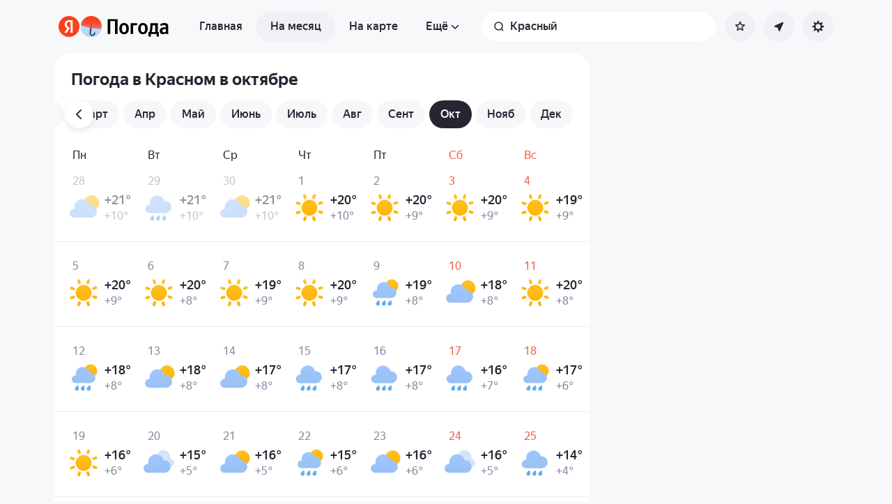

--- FILE ---
content_type: application/x-javascript; charset=utf-8
request_url: https://yandex.ru/ads/page/289641?target-ref=https%3A%2F%2Fyandex.ru%2Fpogoda%2Fru%2Fkrasnyy%2Fmonth%2Foctober&test-tag=4947802324996&ad-session-id=4900381768727790684&imp-id=1&pcode-icookie=0LSMIPQq9VxCKcGNfDcg1GcPv%2FQ9mejpoj7rIPtWpoZGqrvcwN%2FzLZ%2FSPv2TrVD5AM0%2BII34kAmAylawWhKiZnsA%2BJs%3D&pcode-test-ids=1387855%2C0%2C28%3B1468751%2C0%2C83%3B1405819%2C0%2C81%3B1384006%2C0%2C53%3B1414492%2C0%2C30%3B1454774%2C0%2C73%3B1439224%2C0%2C97%3B1404018%2C0%2C27%3B1447467%2C0%2C62%3B1441305%2C0%2C90%3B1465794%2C0%2C54%3B1465573%2C0%2C97%3B1467262%2C0%2C43%3B1353317%2C0%2C48&puid1=0-12&puid2=cloudy&puid3=medium&puid4=significant&puid5=-12-24&puid6=low&callback=Ya%5B9907005110427%5D
body_size: -1145
content:
/**/Ya[9907005110427]('{"common":{"csrReason":11}}')

--- FILE ---
content_type: text/javascript; charset=utf-8
request_url: https://yastatic.net/partner-code-bundles/1303561/7753e57846be1cafaccc.js
body_size: 57496
content:
/*! v:1303561 b:default c:distribution */
try{var cnc=function(t){if(!t||!t.toString)return!1;const e=t.toString();return/\[native code\]/.test(e)||/\/\* source code not available \*\//.test(e)};cnc(Function.prototype.bind)?Function.prototype.__pbind=Function.prototype.bind:Function.prototype.__pbind=function(t,...e){let i=this;return function(...o){return i.apply(t,[...e,...o])}},cnc(Array.prototype.reduce)?Object.defineProperty&&Object.defineProperty(Array.prototype,"__preduce",{enumerable:!1,iterable:!1,value:Array.prototype.reduce}):Object.defineProperty(Array.prototype,"__preduce",{enumerable:!1,iterable:!1,value:function(t){if(null==this)throw new TypeError("Array.prototype.reduce called on null or undefined");if("function"!=typeof t)throw new TypeError(t+" is not a function");var e,i=Object(this),o=i.length>>>0,n=0;if(arguments.length>=2)e=arguments[1];else{for(;n<o&&!(n in i);)n++;if(n>=o)throw new TypeError("Reduce of empty array with no initial value");e=i[n++]}for(;n<o;n++)n in i&&(e=t(e,i[n],n,i));return e}})}catch(t){}(self["pcode_1303561_default_DZFfs5UuIS"]=self["pcode_1303561_default_DZFfs5UuIS"]||[]).push([[2113],{120:function(t,e){"use strict";Object.defineProperty(e,"__esModule",{value:!0}),e.normalizeNum=function(t){if(null==t)return 0;var e=Number(t);return Number.isNaN(e)?0:Math.floor(Math.abs(e))}},508:function(t,e,i){"use strict";Object.defineProperty(e,"__esModule",{value:!0}),e.DistribBannersWithEvents=void 0,e.createDistribBanners=function(t){return(0,o.createDistributionInstance)(t,e.DistribBannersWithEvents)};var o=i(54797),n=i(88715),a=i(59213);e.DistribBannersWithEvents=(0,a.withEvents)(n.DistribBanners)},631:function(t,e,i){var o=i(33536),n=i(71470),a="string"==typeof o?[[t.id,o,""]]:o;(e=t.exports=o.locals||{})._getContent=function(){return a},e._getCss=function(){return""+o},e._insertCss=function(t){return n(a,t)}},708:function(t,e,i){"use strict";Object.defineProperty(e,"__esModule",{value:!0}),e.isValidData=function(t){if(!t)return{status:!1,msg:"No data"};for(var e=0;e<n.length;e++)if(!(0,o.isString)(t[n[e]]))return{status:!1,msg:"".concat(n[e]," not a string")};return{status:!0}};var o=i(47659),n=["type","url","closeCounter","linkTail","title"]},741:function(t,e,i){"use strict";Object.defineProperty(e,"__esModule",{value:!0}),e.getBrowserCssRenderer=function(t,e){var i=[];if(t){var a=[t.innerText];e&&(a=n(t.innerText)),i.push.apply(i,a)}else t=document.createElement("style"),document.head.appendChild(t);return{insertCss:function(){for(var a=[],r=0;r<arguments.length;r++)a[r]=arguments[r];a.forEach(function(t){var o=[t._getCss()];e&&(o=n(o[0])),i.push.apply(i,o)}),t.innerText=(0,o.getUniqueValues)(i).join("")},getStyles:function(){return(0,o.getUniqueValues)(i).join("")}}};var o=i(37188),n=i(28024).splitSelectors},1261:function(t,e,i){"use strict";var o,n=this&&this.__extends||(o=function(t,e){return o=Object.setPrototypeOf||{__proto__:[]}instanceof Array&&function(t,e){t.__proto__=e}||function(t,e){for(var i in e)Object.prototype.hasOwnProperty.call(e,i)&&(t[i]=e[i])},o(t,e)},function(t,e){if("function"!=typeof e&&null!==e)throw new TypeError("Class extends value "+String(e)+" is not a constructor or null");function i(){this.constructor=t}o(t,e),t.prototype=null===e?Object.create(e):(i.prototype=e.prototype,new i)});Object.defineProperty(e,"__esModule",{value:!0}),e.Systembanner2=void 0;var a=i(33660),r=i(55479),s=i(52121),p=i(63437),_=i(59645),c=i(31945),l=function(t){function e(e){var i=t.call(this)||this;i.orientationListener=null;var o=e.direct_data,n=o.features,a=o.title,r=o.buttonNo;return i.items=[{text:(0,p.prepareText)(n.signature1),icon:n.icon1},{text:(0,p.prepareText)(n.signature2),icon:n.icon2},{text:(0,p.prepareText)(n.signature3),icon:n.icon3}].filter(function(t){return t.text&&t.icon}),i.title=a,i.buttonNo=r,e.isCSR&&(i.state={wasInLandscape:window.innerHeight<window.innerWidth}),i}return n(e,t),e.prototype.componentDidMount=function(){var t,e,i=this,o=this.props,n=o.config,a=o.checkSearchAndDestroy,r=o.onClickSend;(null==a?void 0:a())||(null===(e=(t=this.props).onInit)||void 0===e||e.call(t),null==n||n.onRender({format:this.props.format}),this.state.wasInLandscape||(null==r||r(),this.orientationListener=(0,_.on)(window.matchMedia("screen and (orientation:landscape)"),"change",function(t){var e,o;t.matches&&(i.setState({wasInLandscape:!0}),null===(o=(e=i.props).onClose)||void 0===o||o.call(e))})))},e.prototype.componentWillUnmount=function(){this.orientationListener&&(0,_.un)(this.orientationListener)},e.prototype.render=function(){var t=this.props,e=t.onClose,i=t.hasDebugAttributes;return(0,r.useStyles)(c),this.state.wasInLandscape?null:(0,a.h)(s.Modal,{isCSR:this.props.isCSR,mix:c["systembanner2"],onClose:this.props.onClose,needScrollLock:!0,paranja:!0,hasDebugAttributes:i},(0,a.h)("div",{className:c["systembanner2__content-wrapper"]},(0,a.h)("div",{className:c.systembanner2__content},(0,a.h)(p.GuideContent,{items:this.items,size:"small",title:this.title,buttonNo:this.buttonNo,onClose:e,hasDebugAttributes:i}))))},e}(a.Component);e.Systembanner2=l},1264:function(t){t.exports={ADVERTISEMENT:"Ad",APPLY:"Send a request",APP_BUTTON_GET:"Get",BOOK:"Book",BUY:"Buy",BU_LABEL_TOOLTIP_TEXT:"Powered by Yandex",CALL_SPECIALIST:"Book a service",CHOOSE:"Select",DOWNLOAD:"Download",DOWNLOAD_APP:"Download",GET:"Download",GET_CONSULTATION:"Schedule a consultation",GET_DISCOUNT:"Get discount",GET_OFFER:"Get an offer",GET_PRICE:"See the price",GO:"Go",GO_TO_WEBSITE:"Go to site",INSTALL:"Install",LISTEN:"Listen",MORE:"Learn more",MORE_2:"Learn more",OPEN:"Open",ORDER:"Order",PLAY:"Play",REGISTER:"Register",REPEAT:"Rewatch",REQUEST_CALLBACK:"Request a call",SIGN_UP:"Book",SIGN_UP_ONLINE:"Appointment online",START:"Start",SUBSCRIBE:"Subscribe",SURVEY:"Survey",TRY:"Try it out",TURN_ON:"Enable",UPDATE:"Update",VIEW_CATALOG:"View catalog",WATCH:"Watch",WRITE_TELEGRAM:"Write in Telegram",WRITE_WHATSAPP:"Write in WhatsApp"}},1286:function(t){t.exports={ADVERTISEMENT:"Ad",APPLY:"Send a request",APP_BUTTON_GET:"Get",BOOK:"Book",BUY:"Buy",BU_LABEL_TOOLTIP_TEXT:"Powered by Yandex",CALL_SPECIALIST:"Book a service",CHOOSE:"Select",DOWNLOAD:"Preuzmi",DOWNLOAD_APP:"Download",GET:"Download",GET_CONSULTATION:"Schedule a consultation",GET_DISCOUNT:"Get discount",GET_OFFER:"Get an offer",GET_PRICE:"See the price",GO:"Go",GO_TO_WEBSITE:"Go to site",INSTALL:"Instaliraj",LISTEN:"Listen",MORE:"Learn more",MORE_2:"Learn more",OPEN:"Open",ORDER:"Order",PLAY:"Igraj",REGISTER:"Registruj se",REPEAT:"Rewatch",REQUEST_CALLBACK:"Request a call",SIGN_UP:"Book",SIGN_UP_ONLINE:"Appointment online",START:"Po\u010dni",SUBSCRIBE:"Subscribe",SURVEY:"Survey",TRY:"Isprobaj",TURN_ON:"Enable",UPDATE:"Update",VIEW_CATALOG:"View catalog",WATCH:"Watch",WRITE_TELEGRAM:"Write in Telegram",WRITE_WHATSAPP:"Write in WhatsApp"}},1622:function(t,e,i){"use strict";Object.defineProperty(e,"__esModule",{value:!0}),e.MicrodistributionWithEvents=void 0,e.createMicrodistribution=function(t){var i=(0,r.isValidData)(t.data);return i.status||(0,a.logInvalidData)(t.data,i.msg),(0,n.createDistributionInstance)(t,e.MicrodistributionWithEvents)};var o=i(35973),n=i(54797),a=i(74936),r=i(13295),s=i(59213);e.MicrodistributionWithEvents=(0,s.withEvents)(o.Microdistribution)},2248:function(t,e,i){var o=i(44881),n=i(75642)(o);n.push([t.id,'__id__ .bc064b2b{height:100% !important;-webkit-box-sizing:border-box !important;box-sizing:border-box !important;position:relative !important}__id__ .v9a850aea:before{background-image:url("[data-uri]") !important;background-size:contain !important;background-repeat:no-repeat !important;background-position:50% !important;content:"" !important;top:9px !important;right:17px !important;width:68px !important;height:117px !important;position:absolute !important}__id__ .w9215d7a5{padding:20px !important}__id__ .w9215d7a5 .v148c971e{padding:0 4px !important;height:70px !important}__id__ .a9c7eb827{padding:40px 28px 0 !important}__id__ .a9c7eb827 .v148c971e{padding:0 5px !important;height:80px !important}__id__ .a9c7eb827 .u206191ab{margin-bottom:30px !important}__id__ .v148c971e{display:-webkit-box !important;display:-ms-flexbox !important;display:flex !important;-webkit-box-align:center !important;-ms-flex-align:center !important;align-items:center !important}__id__ .eceb6cb58{-webkit-user-select:none !important;-moz-user-select:none !important;-ms-user-select:none !important;user-select:none !important;background:#fff !important;width:48px !important;height:48px !important;border:1px solid rgba(0,0,0,.18) !important}__id__ .p8a3f3592{border-radius:50% !important}__id__ .dad3632a6{border-radius:10px !important}__id__ .bd970822{width:32px !important;height:32px !important;padding:4px !important}__id__ .i89de77a0{width:48px !important;height:48px !important;padding:6px !important}__id__ .we046d10e{text-align:left !important;font-size:16px !important;line-height:20px !important;color:rgba(0,0,0,.66) !important;overflow:hidden !important;text-overflow:ellipsis !important;display:-webkit-box !important;-webkit-line-clamp:3 !important;-webkit-box-orient:vertical !important}__id__ .fcfaa01a7{margin-left:16px !important}__id__ .g19e93965{margin-left:20px !important}__id__ .u206191ab{margin:0 !important;font-size:20px !important;line-height:24px !important}__id__ .m3eee68fd{text-align:left !important}__id__ .u3f8fcd6d{text-align:center !important}__id__ .ned70713d{position:absolute !important;display:-webkit-box !important;display:-ms-flexbox !important;display:flex !important;left:0 !important;bottom:0 !important;right:0 !important;font-size:14px !important;line-height:18px !important;color:rgba(0,0,0,.45) !important}__id__ .ned70713d .ae2ba8cc6{padding:4px 8px !important;margin:auto !important}__id__ .obccb744d{bottom:20px !important}__id__ .l1ba96f4f{bottom:52px !important}__id__ .c62a702b9{padding:28px 28px 72px !important}__id__ .c62a702b9.v9a850aea:before{background-image:url("[data-uri]") !important;top:9px !important;right:15px !important;width:53px !important;height:100px !important}__id__ .x6d7fc1f9{font-size:19 !important;line-height:21px !important;padding-bottom:6px !important}__id__ .qe6563f0c,__id__ .w9215d7a5 .qe6563f0c{height:auto !important;padding:0 !important;margin-top:12px !important}__id__ .g9664fd8a{width:30px !important;height:30px !important;background:rgba(7,28,71,.05) !important;border-radius:10px !important;border:none !important;padding:1px !important}__id__ .ba52ead5c,__id__ .gee3adf2f{margin-left:14px !important;font-weight:500 !important;font-size:16px !important;line-height:17px !important}__id__ .sd57d046f,__id__ .s2949e21c{font-weight:500 !important;font-size:16px !important;line-height:24px !important;color:rgba(62,70,94,.8) !important;bottom:14px !important}__id__ .rda95082a{padding:16px !important}__id__ .we345038a{font-weight:700 !important;font-size:16px !important;line-height:21px !important;width:calc(100% - 20px) !important;color:var(--color-g-text-secondary-dark) !important}__id__ .u9dc1861f,__id__ .w9215d7a5 .u9dc1861f{height:auto !important;padding:0 !important;margin-top:10px !important}__id__ .y15af90f9{width:18px !important;height:18px !important;background:var(--color-g-bg-white-fill-20) !important;border-radius:10px !important;border:none !important}__id__ .gee3adf2f{font-weight:400 !important;font-size:14px !important;line-height:20px !important;margin-left:12px !important;color:var(--color-g-text-secondary-dark) !important}__id__ .o5038ee41{padding:0 !important}__id__ [dir=ltr] .u530bbcc1{text-align:left !important}__id__ [dir=rtl] .u530bbcc1{text-align:right !important}__id__ .u530bbcc1{font-size:19px !important;line-height:21px !important;font-weight:700 !important;margin-top:0 !important;margin-bottom:20px !important;max-width:calc(100% - 15px) !important}__id__ .v148c971e.d2f4a93b4{display:-webkit-box !important;display:-ms-flexbox !important;display:flex !important;-webkit-box-pack:start !important;-ms-flex-pack:start !important;justify-content:flex-start !important;-webkit-box-align:center !important;-ms-flex-align:center !important;align-items:center !important;margin-top:15px !important;height:auto !important;padding:0 !important}__id__ .v148c971e.d2f4a93b4 img{border:none !important;width:18px !important;height:18px !important;margin-right:12px !important;padding:0 !important}__id__ .v148c971e.d2f4a93b4 img:first-child{width:24px !important;height:24px !important}__id__ [dir=ltr] .v148c971e.d2f4a93b4 span{text-align:left !important}__id__ [dir=rtl] .v148c971e.d2f4a93b4 span{text-align:right !important}__id__ .v148c971e.d2f4a93b4 span{display:-webkit-box !important;display:-ms-flexbox !important;display:flex !important;-webkit-box-pack:start !important;-ms-flex-pack:start !important;justify-content:flex-start !important;-webkit-box-align:center !important;-ms-flex-align:center !important;align-items:center !important;font-size:16px !important;color:var(--color-g-text-primary) !important;line-height:17px !important;margin-left:0 !important}',""]),n.locals={"guide-content":"bc064b2b",guideContent:"bc064b2b","guide-content_has-arrow_yes":"v9a850aea",guideContentHasArrowYes:"v9a850aea","guide-content_padding_small":"w9215d7a5",guideContentPaddingSmall:"w9215d7a5","guide-content__item":"v148c971e",guideContentItem:"v148c971e","guide-content_padding_medium":"a9c7eb827",guideContentPaddingMedium:"a9c7eb827","guide-content__title":"u206191ab",guideContentTitle:"u206191ab","guide-content__item-icon":"eceb6cb58",guideContentItemIcon:"eceb6cb58","guide-content__item-icon_type_circle":"p8a3f3592",guideContentItemIconTypeCircle:"p8a3f3592","guide-content__item-icon_type_squircle":"dad3632a6",guideContentItemIconTypeSquircle:"dad3632a6","guide-content__item-icon_size_small":"bd970822",guideContentItemIconSizeSmall:"bd970822","guide-content__item-icon_size_medium":"i89de77a0",guideContentItemIconSizeMedium:"i89de77a0","guide-content__item-text":"we046d10e",guideContentItemText:"we046d10e","guide-content__item-text_gap_small":"fcfaa01a7",guideContentItemTextGapSmall:"fcfaa01a7","guide-content__item-text_gap_medium":"g19e93965",guideContentItemTextGapMedium:"g19e93965","guide-content__title_align_left":"m3eee68fd",guideContentTitleAlignLeft:"m3eee68fd","guide-content__title_align_center":"u3f8fcd6d",guideContentTitleAlignCenter:"u3f8fcd6d","guide-content__close":"ned70713d",guideContentClose:"ned70713d","guide-content__close-button":"ae2ba8cc6",guideContentCloseButton:"ae2ba8cc6","guide-content__close_bottom_small":"obccb744d",guideContentCloseBottomSmall:"obccb744d","guide-content__close_bottom_medium":"l1ba96f4f",guideContentCloseBottomMedium:"l1ba96f4f","guide-content_blind":"c62a702b9",guideContentBlind:"c62a702b9","guide-content__title_blind":"x6d7fc1f9",guideContentTitleBlind:"x6d7fc1f9","guide-content__item_blind":"qe6563f0c",guideContentItemBlind:"qe6563f0c","guide-content__item-icon_blind":"g9664fd8a",guideContentItemIconBlind:"g9664fd8a","guide-content__item-text_blind":"ba52ead5c",guideContentItemTextBlind:"ba52ead5c","guide-content__item-text_bubble":"gee3adf2f",guideContentItemTextBubble:"gee3adf2f","guide-content__close_blind":"sd57d046f",guideContentCloseBlind:"sd57d046f","guide-content__close_bubble":"s2949e21c",guideContentCloseBubble:"s2949e21c","guide-content_bubble":"rda95082a",guideContentBubble:"rda95082a","guide-content__title_bubble":"we345038a",guideContentTitleBubble:"we345038a","guide-content__item_bubble":"u9dc1861f",guideContentItemBubble:"u9dc1861f","guide-content__item-icon_bubble":"y15af90f9",guideContentItemIconBubble:"y15af90f9","guide-content_splash":"o5038ee41",guideContentSplash:"o5038ee41","guide-content__title_splash":"u530bbcc1",guideContentTitleSplash:"u530bbcc1","guide-content__item_splash":"d2f4a93b4",guideContentItemSplash:"d2f4a93b4"},t.exports=n},3407:function(t){t.exports={ADVERTISEMENT:"\u0420\u0435\u043a\u043b\u0430\u043c\u0430",APPLY:"\u041f\u043e\u0434\u0430\u0442\u044c \u0437\u0430\u044f\u0432\u043a\u0443",APP_BUTTON_GET:"\u041e\u0442\u0440\u0456\u043c\u0430\u0442\u0456",BOOK:"\u0417\u0430\u0431\u0440\u043e\u043d\u0438\u0440\u043e\u0432\u0430\u0442\u044c",BUY:"\u041a\u0443\u043f\u0438\u0442\u044c",BU_LABEL_TOOLTIP_TEXT:"\u041f\u0440\u0430\u0446\u044e\u0454 \u043d\u0430 \u0442\u0435\u0445\u043d\u043e\u043b\u043e\u0433\u0456\u044f\u0445 \u042f\u043d\u0434\u0435\u043a\u0441\u0430",CALL_SPECIALIST:"\u0412\u044b\u0437\u0432\u0430\u0442\u044c \u0441\u043f\u0435\u0446\u0438\u0430\u043b\u0438\u0441\u0442\u0430",CHOOSE:"\u0412\u044b\u0431\u0440\u0430\u0442\u044c",DOWNLOAD:"\u0417\u0430\u0432\u0430\u043d\u0442\u0430\u0436\u0438\u0442\u0438",DOWNLOAD_APP:"\u0417\u0430\u0432\u0430\u043d\u0442\u0430\u0436\u0438\u0442\u0438",GET:"\u0417\u0430\u0432\u0430\u043d\u0442\u0430\u0436\u0438\u0442\u0438",GET_CONSULTATION:"\u041f\u043e\u043b\u0443\u0447\u0438\u0442\u044c \u043a\u043e\u043d\u0441\u0443\u043b\u044c\u0442\u0430\u0446\u0438\u044e",GET_DISCOUNT:"\u041f\u043e\u043b\u0443\u0447\u0438\u0442\u044c \u0441\u043a\u0438\u0434\u043a\u0443",GET_OFFER:"\u041f\u043e\u043b\u0443\u0447\u0438\u0442\u044c \u043f\u0440\u0435\u0434\u043b\u043e\u0436\u0435\u043d\u0438\u0435",GET_PRICE:"\u0423\u0437\u043d\u0430\u0442\u044c \u0446\u0435\u043d\u0443",GO:"\u041f\u0435\u0440\u0435\u0439\u0442\u0438",GO_TO_WEBSITE:"\u041f\u0435\u0440\u0435\u0439\u0442\u0438 \u043d\u0430 \u0441\u0430\u0439\u0442",INSTALL:"\u0423\u0441\u0442\u0430\u043d\u043e\u0432\u0438\u0442\u044c",LISTEN:"\u0421\u043b\u0443\u0448\u0430\u0442\u044c",MORE:"\u0414\u043e\u043a\u043b\u0430\u0434\u043d\u0456\u0448\u0435",MORE_2:"\u0414\u043e\u043a\u043b\u0430\u0434\u043d\u0456\u0448\u0435",OPEN:"\u0412\u0456\u0434\u043a\u0440\u0438\u0442\u0438",ORDER:"\u0417\u0430\u043a\u0430\u0437\u0430\u0442\u044c",PLAY:"\u0418\u0433\u0440\u0430\u0442\u044c",REGISTER:"\u0417\u0430\u0440\u0435\u0433\u0438\u0441\u0442\u0440\u0438\u0440\u043e\u0432\u0430\u0442\u044c\u0441\u044f",REPEAT:"\u041f\u043e\u0432\u0442\u043e\u0440\u0438\u0442\u0438",REQUEST_CALLBACK:"\u0417\u0430\u043a\u0430\u0437\u0430\u0442\u044c \u0437\u0432\u043e\u043d\u043e\u043a",SIGN_UP:"\u0417\u0430\u043f\u0438\u0441\u0430\u0442\u044c\u0441\u044f",SIGN_UP_ONLINE:"\u0417\u0430\u043f\u0438\u0441\u0430\u0442\u044c\u0441\u044f \u043e\u043d\u043b\u0430\u0439\u043d",START:"\u041d\u0430\u0447\u0430\u0442\u044c",SUBSCRIBE:"\u041f\u043e\u0434\u043f\u0438\u0441\u0430\u0442\u044c\u0441\u044f",SURVEY:"\u041e\u0431\u0437\u0456\u0440",TRY:"\u041f\u043e\u043f\u0440\u043e\u0431\u043e\u0432\u0430\u0442\u044c",TURN_ON:"\u0412\u043a\u043b\u044e\u0447\u0438\u0442\u044c",UPDATE:"\u041e\u043d\u043e\u0432\u0438\u0442\u0438",VIEW_CATALOG:"\u041f\u043e\u0441\u043c\u043e\u0442\u0440\u0435\u0442\u044c \u043a\u0430\u0442\u0430\u043b\u043e\u0433",WATCH:"\u0421\u043c\u043e\u0442\u0440\u0435\u0442\u044c",WRITE_TELEGRAM:"\u041d\u0430\u043f\u0438\u0441\u0430\u0442\u044c \u0432 Telegram",WRITE_WHATSAPP:"\u041d\u0430\u043f\u0438\u0441\u0430\u0442\u044c \u0432 WhatsApp"}},4122:function(t){t.exports={ADVERTISEMENT:"Ad",APPLY:"Send a request",APP_BUTTON_GET:"Get",BOOK:"Book",BUY:"Buy",BU_LABEL_TOOLTIP_TEXT:"Powered by Yandex",CALL_SPECIALIST:"Book a service",CHOOSE:"Select",DOWNLOAD:"T\u1ea3i xu\u1ed1ng",DOWNLOAD_APP:"Download",GET:"Download",GET_CONSULTATION:"Schedule a consultation",GET_DISCOUNT:"Get discount",GET_OFFER:"Get an offer",GET_PRICE:"See the price",GO:"Go",GO_TO_WEBSITE:"Go to site",INSTALL:"C\xe0i \u0111\u1eb7t",LISTEN:"Listen",MORE:"Learn more",MORE_2:"Learn more",OPEN:"Open",ORDER:"Order",PLAY:"Ph\xe1t",REGISTER:"\u0110\u0103ng k\xfd",REPEAT:"Rewatch",REQUEST_CALLBACK:"Request a call",SIGN_UP:"Book",SIGN_UP_ONLINE:"Appointment online",START:"B\u1eaft \u0111\u1ea7u",SUBSCRIBE:"Subscribe",SURVEY:"Survey",TRY:"Th\u1eed ngay",TURN_ON:"Enable",UPDATE:"Update",VIEW_CATALOG:"View catalog",WATCH:"Watch",WRITE_TELEGRAM:"Write in Telegram",WRITE_WHATSAPP:"Write in WhatsApp"}},5164:function(t,e,i){var o=i(2248),n=i(71470),a="string"==typeof o?[[t.id,o,""]]:o;(e=t.exports=o.locals||{})._getContent=function(){return a},e._getCss=function(){return""+o},e._insertCss=function(t){return n(a,t)}},5264:function(t,e,i){var o=i(44881),n=i(75642)(o);n.push([t.id,'__id__ .i4c6c117f{position:fixed !important;z-index:10001 !important;margin:30px !important;min-width:275px !important;min-height:80px !important;background:#fff !important;color:#000 !important;fill:#000 !important;font-family:Arial,sans-serif !important;font-size:13px !important;line-height:1.15em !important;-webkit-font-smoothing:antialiased !important;-moz-osx-font-smoothing:grayscale !important;-webkit-text-size-adjust:none !important;-webkit-transition:all .5s !important;transition:all .5s !important;-webkit-box-shadow:0 2px 4px rgba(0,0,0,.5) !important;box-shadow:0 2px 4px rgba(0,0,0,.5) !important}__id__ .ica58be76{overflow:hidden !important;width:100% !important;-webkit-box-sizing:border-box !important;box-sizing:border-box !important;white-space:nowrap !important;display:-webkit-box !important;display:-ms-flexbox !important;display:flex !important;-webkit-box-align:center !important;-ms-flex-align:center !important;align-items:center !important}__id__ .r61f4455c{position:absolute !important;font-size:1em !important;opacity:.4 !important}__id__ .gd484ee54{display:inline-block !important;-ms-flex-item-align:stretch !important;align-self:stretch !important}__id__ .gd484ee54 img{width:3.84em !important;min-height:3.84em !important}__id__ .pf312e456{display:inline-block !important;overflow:hidden !important;white-space:normal !important;-webkit-box-flex:1 !important;-ms-flex-positive:1 !important;flex-grow:1 !important}__id__ .i60399f42{overflow:hidden !important;text-overflow:ellipsis !important;max-width:16.15em !important}__id__ .q29d93f5f{display:block !important;margin-top:12px !important;color:#2a86d9 !important;cursor:pointer !important}__id__ .a3b88b757{margin-top:1.3em !important;display:-webkit-box !important;display:-ms-flexbox !important;display:flex !important;overflow:hidden !important;text-align:left !important;white-space:nowrap !important}__id__ .a3b88b757 .mafd758a9:not(:last-child){margin-right:.71em !important}__id__ .mafd758a9{padding:0 14px !important;height:2em !important;line-height:2em !important;display:inline-block !important;overflow:hidden !important;-webkit-box-sizing:border-box !important;box-sizing:border-box !important;max-width:125px !important;background-color:#fedf59 !important;color:#000 !important;font-size:1em !important;font-weight:400 !important;border-radius:2px !important;text-align:center !important;vertical-align:middle !important;text-overflow:ellipsis !important;cursor:pointer !important;white-space:nowrap !important;-webkit-tap-highlight-color:transparent !important}__id__ .e7857f9e9{padding:8px !important}__id__ .h6ec9b965{-ms-flex-negative:1 !important;flex-shrink:1 !important;background-color:#ccc !important}__id__ .y1cf92398 .gd484ee54{margin-right:20px !important}__id__ .y1cf92398 .r61f4455c{top:11px !important;right:8px !important}__id__ .y1cf92398 .e7857f9e9{display:none !important}__id__ .i949867e1{height:80px !important;display:inline-block !important;vertical-align:middle !important}__id__ .k309be7b{position:relative !important;margin:0 auto !important;max-width:350px !important}__id__ .q4b0b1ad6{pointer-events:none !important}__id__ .c8aa239f5,__id__ .ecb31c24e{background-repeat:no-repeat !important;background-size:cover !important;background-position:50% !important}__id__ .c8aa239f5 .ica58be76{padding:2px 0 0 !important;cursor:pointer !important}__id__ .c8aa239f5 .gd484ee54{vertical-align:middle !important;padding:1.15em !important}__id__ .c8aa239f5 .pf312e456{padding:.76em 1.84em .76em 0 !important;vertical-align:middle !important;font-weight:700 !important}__id__ .c8aa239f5 .r61f4455c{top:3px !important;left:4px !important}__id__ .lfb627078{color:#000 !important;fill:#000 !important}__id__ .lfb627078 .ica58be76{padding:0 !important;background:#fff !important;display:-webkit-box !important;display:-ms-flexbox !important;display:flex !important}__id__ .lfb627078 .gd484ee54{vertical-align:middle !important;padding:1.15em !important;background-repeat:no-repeat !important;background-size:cover !important;background-position:50% !important;display:-webkit-box !important;display:-ms-flexbox !important;display:flex !important;-webkit-box-align:center !important;-ms-flex-align:center !important;align-items:center !important}__id__ .lfb627078 .pf312e456{padding:.76em 1.84em .76em .92em !important;vertical-align:middle !important;font-weight:700 !important}__id__ .lfb627078 .r61f4455c{top:3px !important;left:4px !important;opacity:1 !important}__id__ .ecb31c24e .i949867e1{height:40px !important}__id__ .ecb31c24e .ica58be76{padding:1.53em 2.07em .76em !important}__id__ .ecb31c24e .i60399f42{max-width:13.46em !important}__id__ .ecb31c24e .gd484ee54{display:none !important}__id__ .ecb31c24e .pf312e456{padding:0 !important;vertical-align:middle !important;font-weight:700 !important}__id__ .ecb31c24e .mafd758a9{margin-left:.92em !important;-ms-flex-negative:0 !important;flex-shrink:0 !important}__id__ .ecb31c24e .r61f4455c{top:3px !important;left:4px !important;font-size:.92em !important}__id__ .v88ada1fb{background:#fff !important;color:#000 !important;fill:#000 !important}__id__ .v88ada1fb .i949867e1{display:none !important}__id__ .v88ada1fb .ica58be76{padding:2.15em 1.07em 1.92em !important}__id__ .v88ada1fb .gd484ee54{vertical-align:top !important;margin-right:.92em !important}__id__ .v88ada1fb .pf312e456{vertical-align:middle !important}__id__ .v88ada1fb .r61f4455c{top:3px !important;left:4px !important;font-size:.92em !important}__id__ .v88ada1fb .e7857f9e9{opacity:.5 !important}__id__ .te2d697f3{background:#fff !important;color:#000 !important;fill:#000 !important}__id__ .ycf82c2da{background:#fedf59 !important;color:#000 !important;fill:#000 !important}__id__ .ycf82c2da .i949867e1,__id__ .te2d697f3 .i949867e1{display:none !important}__id__ .ycf82c2da .ica58be76,__id__ .te2d697f3 .ica58be76{padding:1.92em 1.3em 1.69em !important}__id__ .ycf82c2da .gd484ee54,__id__ .te2d697f3 .gd484ee54{vertical-align:top !important;margin-right:.92em !important}__id__ .ycf82c2da .pf312e456,__id__ .te2d697f3 .pf312e456{vertical-align:middle !important}__id__ .ycf82c2da .r61f4455c,__id__ .te2d697f3 .r61f4455c{top:8px !important;right:8px !important;font-size:1em !important}__id__ .ycf82c2da .e7857f9e9,__id__ .te2d697f3 .e7857f9e9{display:none !important}__id__ .ycf82c2da .mafd758a9{background-color:#fff !important}__id__ .ycf82c2da .h6ec9b965{background-color:#ffed9a !important}__id__ .d49e9327a,__id__ .hf53fd5d8{font-family:YS Text,Helvetica,Arial,sans-serif !important;font-style:normal !important}__id__ .d49e9327a .ica58be76,__id__ .hf53fd5d8 .ica58be76{padding:16px !important;padding-right:24px !important}__id__ .d49e9327a .gd484ee54,__id__ .hf53fd5d8 .gd484ee54{vertical-align:top !important;margin-right:20px !important}__id__ .d49e9327a .gd484ee54 img,__id__ .hf53fd5d8 .gd484ee54 img{width:64px !important;min-height:auto !important}__id__ .d49e9327a .pf312e456,__id__ .hf53fd5d8 .pf312e456{vertical-align:middle !important}__id__ .d49e9327a .r61f4455c,__id__ .hf53fd5d8 .r61f4455c{top:8px !important;right:8px !important;font-size:1em !important}__id__ .d49e9327a .e7857f9e9,__id__ .hf53fd5d8 .e7857f9e9{display:none !important}__id__ .d49e9327a .mafd758a9,__id__ .hf53fd5d8 .mafd758a9{height:32px !important;padding:0 20px !important;border-radius:18px !important;background-color:#198cff !important;color:#fff !important;font-weight:500 !important;font-size:14px !important;line-height:32px !important}__id__ .d49e9327a .mafd758a9:active,__id__ .d49e9327a .mafd758a9:hover,__id__ .hf53fd5d8 .mafd758a9:active,__id__ .hf53fd5d8 .mafd758a9:hover{background-color:#1a6df2 !important}__id__ .d49e9327a .mafd758a9:active,__id__ .hf53fd5d8 .mafd758a9:active{color:hsla(0,0%,100%,.8) !important}__id__ .d49e9327a .i60399f42,__id__ .hf53fd5d8 .i60399f42{font-weight:500 !important;font-size:16px !important;line-height:20px !important}__id__ .d49e9327a .tc2dc9f5b,__id__ .hf53fd5d8 .tc2dc9f5b{margin-top:4px !important;max-width:16.15em !important;font-weight:400 !important;font-size:14px !important;line-height:18px !important}__id__ .hf53fd5d8{background:#fff !important;color:#000 !important}__id__ .hf53fd5d8 .tc2dc9f5b{color:#777 !important}__id__ .hf53fd5d8 .h6ec9b965{background-color:#f5f7fa !important;color:#198cff !important}__id__ .hf53fd5d8 .h6ec9b965:active,__id__ .hf53fd5d8 .h6ec9b965:hover{background-color:#e9eef3 !important}__id__ .hf53fd5d8 .h6ec9b965:active{color:rgba(25,140,255,.8) !important}__id__ .d49e9327a{background:#333339 !important;color:#fff !important}__id__ .d49e9327a .tc2dc9f5b{color:#ccc !important}__id__ .d49e9327a .h6ec9b965{background-color:#444 !important;color:#fff !important}__id__ .d49e9327a .h6ec9b965:active,__id__ .d49e9327a .h6ec9b965:hover{background-color:#555 !important}__id__ .d49e9327a .h6ec9b965:active{color:hsla(0,0%,100%,.8) !important}__id__ .va073e4cb,__id__ .a3c76090d{width:calc(100% - 20px) !important;padding-top:25px !important;border-radius:16px !important;background-color:hsla(0,0%,100%,.9) !important;-webkit-box-shadow:0 0 0 1px rgba(13,35,67,.085),0 10px 20px -4px rgba(13,35,67,.36) !important;box-shadow:0 0 0 1px rgba(13,35,67,.085),0 10px 20px -4px rgba(13,35,67,.36) !important;-webkit-backdrop-filter:blur(16px) !important;backdrop-filter:blur(16px) !important;max-width:330px !important;text-align:center !important;font-family:-apple-system,BlinkMacSystemFont,Helvetica Neue,Roboto,Segoe UI,Arial,Helvetica,sans-serif !important}__id__ .a3c76090d{top:50% !important;left:50% !important;margin:0 !important;-webkit-transform:translate(-50%,-50%) !important;transform:translate(-50%,-50%) !important}__id__ .f6c7983d2,__id__ .gd62f42f4{color:#fff !important;background-color:#3b3d3b !important}__id__ .a3c76090d .i60399f42,__id__ .va073e4cb .i60399f42{font-size:18px !important;line-height:24px !important;font-weight:600 !important;margin:0 20px 2px !important;max-width:none !important}__id__ .a3c76090d .tc2dc9f5b,__id__ .va073e4cb .tc2dc9f5b{font-size:16px !important;line-height:22px !important;margin:0 20px !important}__id__ .a3c76090d .a3b88b757,__id__ .va073e4cb .a3b88b757{margin-top:25px !important;border-top:1px solid rgba(60,60,67,.24) !important}__id__ .a3c76090d .mafd758a9:not(:last-child),__id__ .va073e4cb .mafd758a9:not(:last-child){margin-right:0 !important}__id__ .a3c76090d .mafd758a9,__id__ .va073e4cb .mafd758a9{font-size:18px !important;line-height:50px !important;height:52px !important;-webkit-box-flex:1 !important;-ms-flex:1 0 !important;flex:1 0 !important;max-width:none !important;padding:0 !important;color:#007aff !important;background-color:hsla(0,0%,100%,0) !important}__id__ .a3c76090d .rd756ebab,__id__ .va073e4cb .rd756ebab{border-left:1px solid rgba(0,0,0,.1) !important;font-weight:600 !important}__id__ .f6c7983d2 .a3b88b757,__id__ .gd62f42f4 .a3b88b757{border-color:#747674 !important}__id__ .f6c7983d2 .mafd758a9,__id__ .gd62f42f4 .mafd758a9{color:#5a91f7 !important;border-color:#747674 !important}__id__ .vcaf9ba54,__id__ .n7a7c2fa5{border-radius:14px !important;border:1px solid rgba(0,0,0,.2) !important;min-height:103px !important;max-width:305px !important;-webkit-box-shadow:none !important;box-shadow:none !important;font-family:YS Text,Helvetica,Arial,sans-serif !important}__id__ .vcaf9ba54 .ica58be76,__id__ .n7a7c2fa5 .ica58be76{padding:12px !important}__id__ .vcaf9ba54 .gd484ee54,__id__ .n7a7c2fa5 .gd484ee54{width:80px !important;min-height:80px !important;margin-right:8px !important;-ms-flex-negative:0 !important;flex-shrink:0 !important}__id__ .vcaf9ba54 .gd484ee54 img,__id__ .n7a7c2fa5 .gd484ee54 img{width:100% !important;height:100% !important;-o-object-fit:contain !important;object-fit:contain !important}__id__ .vcaf9ba54 .i60399f42,__id__ .n7a7c2fa5 .i60399f42{margin-bottom:4px !important;padding-right:14px !important;font-size:15px !important;line-height:17px !important;font-weight:700 !important}__id__ .vcaf9ba54 .tc2dc9f5b,__id__ .n7a7c2fa5 .tc2dc9f5b{margin-bottom:10px !important;padding-right:14px !important;font-size:12px !important;line-height:14px !important;color:rgba(0,0,0,.5) !important}__id__ .vcaf9ba54 .a3b88b757,__id__ .n7a7c2fa5 .a3b88b757{margin-top:0 !important;-webkit-box-align:center !important;-ms-flex-align:center !important;align-items:center !important}__id__ .vcaf9ba54 .mafd758a9,__id__ .n7a7c2fa5 .mafd758a9{height:28px !important;border-radius:5px !important;padding:0 10px !important;-webkit-box-flex:1 !important;-ms-flex:1 0 !important;flex:1 0 !important;font-size:11px !important;line-height:28px !important}__id__ .vcaf9ba54 .mafd758a9:not(:last-child),__id__ .n7a7c2fa5 .mafd758a9:not(:last-child){margin-right:6px !important}__id__ .vcaf9ba54 .rd756ebab,__id__ .n7a7c2fa5 .rd756ebab{background-color:#fc0 !important;font-weight:700 !important}__id__ .vcaf9ba54 .h6ec9b965,__id__ .n7a7c2fa5 .h6ec9b965{background-color:#fff !important;border:1px solid rgba(0,0,0,.2) !important}__id__ .vcaf9ba54 .e7857f9e9,__id__ .n7a7c2fa5 .e7857f9e9{width:18px !important;height:18px !important;border-radius:50% !important;margin-right:10px !important;margin-top:10px !important;display:-webkit-box !important;display:-ms-flexbox !important;display:flex !important;-webkit-box-pack:center !important;-ms-flex-pack:center !important;justify-content:center !important;-webkit-box-align:center !important;-ms-flex-align:center !important;align-items:center !important;-webkit-box-sizing:border-box !important;box-sizing:border-box !important;background-color:hsla(0,0%,97.6%,.78) !important;-webkit-tap-highlight-color:transparent !important}__id__ .vcaf9ba54 .e7857f9e9 svg,__id__ .n7a7c2fa5 .e7857f9e9 svg{width:8px !important;height:8px !important;-ms-flex-negative:0 !important;flex-shrink:0 !important;fill:#8e8e93 !important}__id__ .vcaf9ba54 .r61f4455c,__id__ .vcaf9ba54 .c89ba693b,__id__ .n7a7c2fa5 .r61f4455c,__id__ .n7a7c2fa5 .c89ba693b{position:absolute !important;top:0 !important;right:0 !important;padding:8px !important;font-size:11px !important;color:#999 !important}__id__ .vcaf9ba54 .df2d980c9,__id__ .vcaf9ba54 .e7857f9e9,__id__ .n7a7c2fa5 .df2d980c9,__id__ .n7a7c2fa5 .e7857f9e9{display:none !important}__id__ .q12b651f0 .rd756ebab,__id__ .lf1509a01 .rd756ebab{max-width:95px !important}__id__ .q12b651f0 .e7857f9e9,__id__ .lf1509a01 .e7857f9e9{display:-webkit-box !important;display:-ms-flexbox !important;display:flex !important}__id__ .q12b651f0 .r61f4455c,__id__ .lf1509a01 .r61f4455c{display:none !important}__id__ .q12b651f0 .c89ba693b,__id__ .lf1509a01 .c89ba693b{position:static !important;display:block !important}__id__ .h7000f28a .tc2dc9f5b,__id__ .b2f1a92bb .tc2dc9f5b{margin-bottom:15px !important;color:#000 !important;font-size:13px !important;line-height:15px !important}__id__ .qad112e6e .i60399f42,__id__ .qcf60ee5f .i60399f42{margin-bottom:15px !important}__id__ .n7a7c2fa5{border:none !important;min-height:103px !important;-webkit-box-shadow:0 5px 13px rgba(13,35,67,.4) !important;box-shadow:0 5px 13px rgba(13,35,67,.4) !important}__id__ .n7a7c2fa5 .ica58be76{overflow:visible !important}__id__ .n7a7c2fa5 .gd484ee54{position:relative !important}__id__ .n7a7c2fa5 .gd484ee54 img{position:absolute !important;right:0 !important;bottom:0 !important;width:auto !important;height:120px !important}__id__ .g7e50686f{padding:.45em .66em .66em !important;border-top-left-radius:.5em !important;border-top-right-radius:.5em !important;-webkit-box-sizing:border-box !important;box-sizing:border-box !important;-webkit-filter:drop-shadow(0 .3em 1.7em rgba(0,0,0,.1)) !important;filter:drop-shadow(0 .3em 1.7em rgba(0,0,0,.1)) !important}__id__ .g7e50686f .pf312e456{padding-right:1.5em !important}__id__ .g7e50686f .i60399f42{font-size:1.3em !important;line-height:1.22em !important;color:#00097b !important;display:inline !important;cursor:pointer !important}__id__ .g7e50686f .tc2dc9f5b{display:inline !important}__id__ .g7e50686f .tc2dc9f5b:before{content:"" !important;display:block !important;height:.35em !important}__id__ .g7e50686f .q29d93f5f{margin-top:.2em !important;color:#8b93a5 !important}__id__ .g7e50686f .gd484ee54{width:7em !important;height:7em !important;margin:.21em -1.5em 0 .66em !important;float:right !important}__id__ .g7e50686f .gd484ee54 img{width:100% !important;height:100% !important;-o-object-fit:contain !important;object-fit:contain !important}__id__ .g7e50686f .r61f4455c{position:absolute !important;bottom:0 !important;left:0 !important;padding:.66em !important;color:#999 !important}__id__ .g7e50686f .e7857f9e9{width:1.56em !important;height:1.56em !important;border-radius:50% !important;margin-right:.26em !important;margin-top:.26em !important;display:-webkit-box !important;display:-ms-flexbox !important;display:flex !important;-webkit-box-pack:center !important;-ms-flex-pack:center !important;justify-content:center !important;-webkit-box-align:center !important;-ms-flex-align:center !important;align-items:center !important;-webkit-box-sizing:border-box !important;box-sizing:border-box !important;background-color:#eee !important;-webkit-tap-highlight-color:transparent !important}__id__ .g7e50686f .e7857f9e9 svg{width:.82em !important;height:.82em !important;-ms-flex-negative:0 !important;flex-shrink:0 !important;fill:#8e8e93 !important}__id__ .u1f7fd0cc,__id__ .u865eb9cf{width:334px !important;padding:22px 24px !important;border:1px solid rgba(0,0,0,.05) !important;-webkit-box-shadow:0 8px 21px rgba(0,0,0,.15) !important;box-shadow:0 8px 21px rgba(0,0,0,.15) !important;border-radius:12px !important;-webkit-box-sizing:border-box !important;box-sizing:border-box !important;font-family:YS Text,Helvetica,Arial,sans-serif !important}__id__ .u1f7fd0cc .gd484ee54,__id__ .u865eb9cf .gd484ee54{width:60px !important;min-height:60px !important;margin-right:18px !important}__id__ .u1f7fd0cc .gd484ee54 img,__id__ .u865eb9cf .gd484ee54 img{width:100% !important;-o-object-fit:contain !important;object-fit:contain !important}__id__ .u1f7fd0cc .i60399f42,__id__ .u865eb9cf .i60399f42{font-size:15px !important;line-height:18px !important;margin-bottom:16px !important}__id__ .u1f7fd0cc .mafd758a9,__id__ .u865eb9cf .mafd758a9{height:28px !important;border-radius:4px !important;padding:0 8px !important;-webkit-box-flex:1 !important;-ms-flex:1 0 !important;flex:1 0 !important;font-size:13px !important;line-height:28px !important}__id__ .u1f7fd0cc .mafd758a9:not(:last-child),__id__ .u865eb9cf .mafd758a9:not(:last-child){margin-right:8px !important}__id__ .u1f7fd0cc .rd756ebab,__id__ .u865eb9cf .rd756ebab{background-color:#fc0 !important}__id__ .u1f7fd0cc .of6595941,__id__ .u865eb9cf .of6595941{background-color:#fff !important}__id__ .u1f7fd0cc .h6ec9b965,__id__ .u865eb9cf .h6ec9b965{background-color:#e6e6e6 !important}__id__ .u1f7fd0cc .n77f0bcf1,__id__ .u865eb9cf .n77f0bcf1{background-color:hsla(0,0%,100%,.25) !important}__id__ .u1f7fd0cc .e7857f9e9,__id__ .u865eb9cf .e7857f9e9{display:none !important;padding:12px !important}__id__ .u1f7fd0cc .e7857f9e9 svg,__id__ .u865eb9cf .e7857f9e9 svg{width:12px !important;height:12px !important;fill:#c2c2c2 !important}__id__ .u1f7fd0cc .r61f4455c,__id__ .u865eb9cf .r61f4455c{position:absolute !important;top:0 !important;right:0 !important;margin:12px !important;padding:0 4px !important;font-size:8px !important;line-height:13px !important;opacity:1 !important;background-color:#eef2f6 !important;border-radius:3px !important}__id__ .u1f7fd0cc .f1b5e71ba,__id__ .u865eb9cf .f1b5e71ba{background-color:hsla(0,0%,100%,.25) !important}__id__ .se79ebaa8 .e7857f9e9,__id__ .cf9bac4ab .e7857f9e9{display:block !important}__id__ .se79ebaa8 .r61f4455c,__id__ .cf9bac4ab .r61f4455c{top:auto !important;right:0 !important;bottom:0 !important}__id__ .ie2ca6a9f,__id__ .h20a333b{left:0 !important}__id__ .l45c95524,__id__ .meeb44f00{right:0 !important}__id__ .h20a333b,__id__ .meeb44f00{top:0 !important}__id__ .ie2ca6a9f,__id__ .l45c95524{bottom:0 !important}__id__ .o1072e0b9.i4c6c117f{-webkit-animation:lcbc00ce5 .5s ease-out 2s,lcbc00ce5 .5s ease-out 3s,lcbc00ce5 .5s ease-out 4s !important;animation:lcbc00ce5 .5s ease-out 2s,lcbc00ce5 .5s ease-out 3s,lcbc00ce5 .5s ease-out 4s !important}__id__ .qb39517af.ie2ca6a9f,__id__ .qb39517af.l45c95524{-webkit-animation:le9842eb4 .5s ease-out .2s both !important;animation:le9842eb4 .5s ease-out .2s both !important}__id__ .qb39517af.h20a333b,__id__ .qb39517af.meeb44f00{-webkit-animation:pc8fec090 .5s ease-out .2s both !important;animation:pc8fec090 .5s ease-out .2s both !important}__id__ .qb39517af.k309be7b{-webkit-animation:p515e4899 .5s ease-out .2s both !important;animation:p515e4899 .5s ease-out .2s both !important}__id__ .t6f4bea72.ie2ca6a9f,__id__ .t6f4bea72.l45c95524{-webkit-animation:le9842eb4 .5s ease-out .2s both,lcbc00ce5 .5s ease-out 2s,lcbc00ce5 .5s ease-out 3s,lcbc00ce5 .5s ease-out 4s !important;animation:le9842eb4 .5s ease-out .2s both,lcbc00ce5 .5s ease-out 2s,lcbc00ce5 .5s ease-out 3s,lcbc00ce5 .5s ease-out 4s !important}__id__ .t6f4bea72.h20a333b,__id__ .t6f4bea72.meeb44f00{-webkit-animation:pc8fec090 .5s ease-out .2s both,lcbc00ce5 .5s ease-out 2s,lcbc00ce5 .5s ease-out 3s,lcbc00ce5 .5s ease-out 4s !important;animation:pc8fec090 .5s ease-out .2s both,lcbc00ce5 .5s ease-out 2s,lcbc00ce5 .5s ease-out 3s,lcbc00ce5 .5s ease-out 4s !important}__id__ .t6f4bea72.k309be7b{-webkit-animation:p515e4899 .5s ease-out .2s both,lcbc00ce5 .5s ease-out 2s,lcbc00ce5 .5s ease-out 3s,lcbc00ce5 .5s ease-out 4s !important;animation:p515e4899 .5s ease-out .2s both,lcbc00ce5 .5s ease-out 2s,lcbc00ce5 .5s ease-out 3s,lcbc00ce5 .5s ease-out 4s !important}__id__ .w8198700e.ie2ca6a9f,__id__ .w8198700e.h20a333b,__id__ .r33f48ebe.ie2ca6a9f,__id__ .r33f48ebe.h20a333b{-webkit-animation:t4705e7c0 .5s ease-out .2s both !important;animation:t4705e7c0 .5s ease-out .2s both !important}__id__ .w8198700e.l45c95524,__id__ .w8198700e.meeb44f00,__id__ .r33f48ebe.l45c95524,__id__ .r33f48ebe.meeb44f00{-webkit-animation:r886907db .5s ease-out .2s both !important;animation:r886907db .5s ease-out .2s both !important}__id__ .o1e7d293.ie2ca6a9f,__id__ .o1e7d293.h20a333b,__id__ .lee42a683.ie2ca6a9f,__id__ .lee42a683.h20a333b{-webkit-animation:t4705e7c0 .5s ease-out .2s both,lcbc00ce5 .5s ease-out 2s,lcbc00ce5 .5s ease-out 3s,lcbc00ce5 .5s ease-out 4s !important;animation:t4705e7c0 .5s ease-out .2s both,lcbc00ce5 .5s ease-out 2s,lcbc00ce5 .5s ease-out 3s,lcbc00ce5 .5s ease-out 4s !important}__id__ .o1e7d293.l45c95524,__id__ .o1e7d293.meeb44f00,__id__ .lee42a683.l45c95524,__id__ .lee42a683.meeb44f00{-webkit-animation:r886907db .5s ease-out .2s both,lcbc00ce5 .5s ease-out 2s,lcbc00ce5 .5s ease-out 3s,lcbc00ce5 .5s ease-out 4s !important;animation:r886907db .5s ease-out .2s both,lcbc00ce5 .5s ease-out 2s,lcbc00ce5 .5s ease-out 3s,lcbc00ce5 .5s ease-out 4s !important}__id__ .q4b0b1ad6.lee42a683.ie2ca6a9f,__id__ .q4b0b1ad6.lee42a683.h20a333b,__id__ .q4b0b1ad6.r33f48ebe.ie2ca6a9f,__id__ .q4b0b1ad6.r33f48ebe.h20a333b{-webkit-animation:i53c102c3 .5s ease-out both !important;animation:i53c102c3 .5s ease-out both !important}__id__ .q4b0b1ad6.lee42a683.l45c95524,__id__ .q4b0b1ad6.lee42a683.meeb44f00,__id__ .q4b0b1ad6.r33f48ebe.l45c95524,__id__ .q4b0b1ad6.r33f48ebe.meeb44f00{-webkit-animation:gbdf1d4b8 .5s ease-out both !important;animation:gbdf1d4b8 .5s ease-out both !important}__id__ .q4b0b1ad6.lee42a683.k309be7b.q4b0b1ad6.lee42a683.ie2ca6a9f,__id__ .q4b0b1ad6.lee42a683.k309be7b.q4b0b1ad6.lee42a683.h20a333b,__id__ .q4b0b1ad6.r33f48ebe.k309be7b.q4b0b1ad6.r33f48ebe.ie2ca6a9f,__id__ .q4b0b1ad6.r33f48ebe.k309be7b.q4b0b1ad6.r33f48ebe.h20a333b{-webkit-animation:i53c102c3 .25s both,kb40e967e .25s .5s forwards !important;animation:i53c102c3 .25s both,kb40e967e .25s .5s forwards !important}__id__ .q4b0b1ad6.lee42a683.k309be7b.q4b0b1ad6.lee42a683.l45c95524,__id__ .q4b0b1ad6.lee42a683.k309be7b.q4b0b1ad6.lee42a683.meeb44f00,__id__ .q4b0b1ad6.r33f48ebe.k309be7b.q4b0b1ad6.r33f48ebe.l45c95524,__id__ .q4b0b1ad6.r33f48ebe.k309be7b.q4b0b1ad6.r33f48ebe.meeb44f00{-webkit-animation:gbdf1d4b8 .25s both,kb40e967e .25s .5s forwards !important;animation:gbdf1d4b8 .25s both,kb40e967e .25s .5s forwards !important}__id__ .o1e7d293.ie2ca6a9f,__id__ .w8198700e.ie2ca6a9f{-webkit-animation:pbe720c4a .5s ease-out .2s both !important;animation:pbe720c4a .5s ease-out .2s both !important;-webkit-transform-origin:-35px calc(100% + 35px) !important;transform-origin:-35px calc(100% + 35px) !important}__id__ .o1e7d293.l45c95524,__id__ .w8198700e.l45c95524{-webkit-animation:v1936de91 .5s ease-out .2s both !important;animation:v1936de91 .5s ease-out .2s both !important;-webkit-transform-origin:calc(100% + 35px) calc(100% + 35px) !important;transform-origin:calc(100% + 35px) calc(100% + 35px) !important}__id__ .o1e7d293.ie2ca6a9f{-webkit-animation:pbe720c4a .5s ease-out .2s both,lcbc00ce5 .5s ease-out 2s,lcbc00ce5 .5s ease-out 3s,lcbc00ce5 .5s ease-out 4s !important;animation:pbe720c4a .5s ease-out .2s both,lcbc00ce5 .5s ease-out 2s,lcbc00ce5 .5s ease-out 3s,lcbc00ce5 .5s ease-out 4s !important}__id__ .o1e7d293.l45c95524{-webkit-animation:v1936de91 .5s ease-out .2s both,lcbc00ce5 .5s ease-out 2s,lcbc00ce5 .5s ease-out 3s,lcbc00ce5 .5s ease-out 4s !important;animation:v1936de91 .5s ease-out .2s both,lcbc00ce5 .5s ease-out 2s,lcbc00ce5 .5s ease-out 3s,lcbc00ce5 .5s ease-out 4s !important}__id__ .q4b0b1ad6.o1e7d293.ie2ca6a9f,__id__ .q4b0b1ad6.w8198700e.ie2ca6a9f{-webkit-animation:ia1daf0a9 .5s ease-out .2s both !important;animation:ia1daf0a9 .5s ease-out .2s both !important;-webkit-transform-origin:-35px calc(100% + 35px) !important;transform-origin:-35px calc(100% + 35px) !important}__id__ .q4b0b1ad6.o1e7d293.ie2ca6a9f.q4b0b1ad6.o1e7d293.k309be7b,__id__ .q4b0b1ad6.w8198700e.ie2ca6a9f.q4b0b1ad6.w8198700e.k309be7b{-webkit-animation:ia1daf0a9 .25s both,kb40e967e .25s .5s forwards !important;animation:ia1daf0a9 .25s both,kb40e967e .25s .5s forwards !important;-webkit-animation-timing-function:ease-out !important;animation-timing-function:ease-out !important}__id__ .q4b0b1ad6.o1e7d293.l45c95524,__id__ .q4b0b1ad6.w8198700e.l45c95524{-webkit-animation:ca6176412 .5s ease-out .2s both !important;animation:ca6176412 .5s ease-out .2s both !important;-webkit-transform-origin:calc(100% + 35px) calc(100% + 35px) !important;transform-origin:calc(100% + 35px) calc(100% + 35px) !important}__id__ .q4b0b1ad6.o1e7d293.l45c95524.q4b0b1ad6.o1e7d293.k309be7b,__id__ .q4b0b1ad6.w8198700e.l45c95524.q4b0b1ad6.w8198700e.k309be7b{-webkit-animation:ca6176412 .25s both,kb40e967e .25s .5s forwards !important;animation:ca6176412 .25s both,kb40e967e .25s .5s forwards !important;-webkit-animation-timing-function:ease-out !important;animation-timing-function:ease-out !important}__id__ .q4b0b1ad6.h20a333b,__id__ .q4b0b1ad6.meeb44f00{-webkit-animation:x341ccb73 .5s ease-out both !important;animation:x341ccb73 .5s ease-out both !important}__id__ .q4b0b1ad6.ie2ca6a9f,__id__ .q4b0b1ad6.l45c95524{-webkit-animation:cba8d6577 .5s ease-out both !important;animation:cba8d6577 .5s ease-out both !important}__id__ .q4b0b1ad6.k309be7b{-webkit-animation:r9f2f7310 .25s both,kb40e967e .25s .5s forwards !important;animation:r9f2f7310 .25s both,kb40e967e .25s .5s forwards !important;-webkit-animation-timing-function:ease-out !important;animation-timing-function:ease-out !important;min-height:0 !important}@-webkit-keyframes p515e4899{0%{opacity:0}to{opacity:1}}@keyframes p515e4899{0%{opacity:0}to{opacity:1}}@-webkit-keyframes r9f2f7310{0%{opacity:1}to{opacity:0}}@keyframes r9f2f7310{0%{opacity:1}to{opacity:0}}@-webkit-keyframes le9842eb4{0%{-webkit-transform:translateY(calc(100% + 30px));transform:translateY(calc(100% + 30px))}to{-webkit-transform:translate(0);transform:translate(0)}}@keyframes le9842eb4{0%{-webkit-transform:translateY(calc(100% + 30px));transform:translateY(calc(100% + 30px))}to{-webkit-transform:translate(0);transform:translate(0)}}@-webkit-keyframes cba8d6577{0%{-webkit-transform:translate(0);transform:translate(0)}to{-webkit-transform:translateY(calc(100% + 30px));transform:translateY(calc(100% + 30px))}}@keyframes cba8d6577{0%{-webkit-transform:translate(0);transform:translate(0)}to{-webkit-transform:translateY(calc(100% + 30px));transform:translateY(calc(100% + 30px))}}@-webkit-keyframes pc8fec090{0%{-webkit-transform:translateY(calc(-100% - 50px));transform:translateY(calc(-100% - 50px))}to{-webkit-transform:translate(0);transform:translate(0)}}@keyframes pc8fec090{0%{-webkit-transform:translateY(calc(-100% - 50px));transform:translateY(calc(-100% - 50px))}to{-webkit-transform:translate(0);transform:translate(0)}}@-webkit-keyframes x341ccb73{0%{-webkit-transform:translate(0);transform:translate(0)}to{-webkit-transform:translateY(calc(-100% - 50px));transform:translateY(calc(-100% - 50px))}}@keyframes x341ccb73{0%{-webkit-transform:translate(0);transform:translate(0)}to{-webkit-transform:translateY(calc(-100% - 50px));transform:translateY(calc(-100% - 50px))}}@-webkit-keyframes t4705e7c0{0%{-webkit-transform:translateX(calc(-100% - 30px));transform:translateX(calc(-100% - 30px));opacity:0}to{-webkit-transform:translate(0);transform:translate(0);opacity:1}}@keyframes t4705e7c0{0%{-webkit-transform:translateX(calc(-100% - 30px));transform:translateX(calc(-100% - 30px));opacity:0}to{-webkit-transform:translate(0);transform:translate(0);opacity:1}}@-webkit-keyframes i53c102c3{0%{-webkit-transform:translate(0);transform:translate(0);opacity:1}to{-webkit-transform:translateX(calc(-100% - 30px));transform:translateX(calc(-100% - 30px));opacity:0}}@keyframes i53c102c3{0%{-webkit-transform:translate(0);transform:translate(0);opacity:1}to{-webkit-transform:translateX(calc(-100% - 30px));transform:translateX(calc(-100% - 30px));opacity:0}}@-webkit-keyframes r886907db{0%{-webkit-transform:translateX(calc(100% + 30px));transform:translateX(calc(100% + 30px));opacity:0}to{-webkit-transform:translate(0);transform:translate(0);opacity:1}}@keyframes r886907db{0%{-webkit-transform:translateX(calc(100% + 30px));transform:translateX(calc(100% + 30px));opacity:0}to{-webkit-transform:translate(0);transform:translate(0);opacity:1}}@-webkit-keyframes gbdf1d4b8{0%{-webkit-transform:translate(0);transform:translate(0);opacity:1}to{-webkit-transform:translateX(calc(100% + 30px));transform:translateX(calc(100% + 30px));opacity:0}}@keyframes gbdf1d4b8{0%{-webkit-transform:translate(0);transform:translate(0);opacity:1}to{-webkit-transform:translateX(calc(100% + 30px));transform:translateX(calc(100% + 30px));opacity:0}}@-webkit-keyframes pbe720c4a{0%{-webkit-transform:rotate(-90deg);transform:rotate(-90deg);opacity:0}to{-webkit-transform:rotate(0deg);transform:rotate(0deg);opacity:1}}@keyframes pbe720c4a{0%{-webkit-transform:rotate(-90deg);transform:rotate(-90deg);opacity:0}to{-webkit-transform:rotate(0deg);transform:rotate(0deg);opacity:1}}@-webkit-keyframes ia1daf0a9{0%{-webkit-transform:rotate(0deg);transform:rotate(0deg);opacity:1}to{-webkit-transform:rotate(-90deg);transform:rotate(-90deg);opacity:0}}@keyframes ia1daf0a9{0%{-webkit-transform:rotate(0deg);transform:rotate(0deg);opacity:1}to{-webkit-transform:rotate(-90deg);transform:rotate(-90deg);opacity:0}}@-webkit-keyframes v1936de91{0%{-webkit-transform:rotate(90deg);transform:rotate(90deg);opacity:0}to{-webkit-transform:rotate(0deg);transform:rotate(0deg);opacity:1}}@keyframes v1936de91{0%{-webkit-transform:rotate(90deg);transform:rotate(90deg);opacity:0}to{-webkit-transform:rotate(0deg);transform:rotate(0deg);opacity:1}}@-webkit-keyframes ca6176412{0%{-webkit-transform:rotate(0deg);transform:rotate(0deg);opacity:1}to{-webkit-transform:rotate(90deg);transform:rotate(90deg);opacity:0}}@keyframes ca6176412{0%{-webkit-transform:rotate(0deg);transform:rotate(0deg);opacity:1}to{-webkit-transform:rotate(90deg);transform:rotate(90deg);opacity:0}}@-webkit-keyframes kb40e967e{0%{min-height:0;max-height:280px}to{max-height:0;min-height:0}}@keyframes kb40e967e{0%{min-height:0;max-height:280px}to{max-height:0;min-height:0}}@-webkit-keyframes lcbc00ce5{0%{-webkit-transform:translateY(0);transform:translateY(0)}25%{-webkit-transform:translateY(-5px);transform:translateY(-5px)}50%{-webkit-transform:translateY(0);transform:translateY(0)}75%{-webkit-transform:translateY(-5px);transform:translateY(-5px)}to{-webkit-transform:translateY(0);transform:translateY(0)}}@keyframes lcbc00ce5{0%{-webkit-transform:translateY(0);transform:translateY(0)}25%{-webkit-transform:translateY(-5px);transform:translateY(-5px)}50%{-webkit-transform:translateY(0);transform:translateY(0)}75%{-webkit-transform:translateY(-5px);transform:translateY(-5px)}to{-webkit-transform:translateY(0);transform:translateY(0)}}@media (max-width:640px){__id__ .vcaf9ba54,__id__ .n7a7c2fa5{left:0 !important;margin:0 auto 14px !important;width:400px !important;min-height:135px !important;max-width:none !important;border-radius:18px !important}__id__ .vcaf9ba54 .ica58be76,__id__ .n7a7c2fa5 .ica58be76{padding:16px !important}__id__ .vcaf9ba54 .gd484ee54,__id__ .n7a7c2fa5 .gd484ee54{width:102px !important;min-height:102px !important;margin-right:10px !important}__id__ .vcaf9ba54 .i60399f42,__id__ .n7a7c2fa5 .i60399f42{margin-bottom:5px !important;padding-right:20px !important;font-size:19px !important;line-height:22px !important}__id__ .vcaf9ba54 .tc2dc9f5b,__id__ .n7a7c2fa5 .tc2dc9f5b{margin-bottom:13px !important;padding-right:20px !important;font-size:16px !important;line-height:18px !important}__id__ .vcaf9ba54 .mafd758a9,__id__ .n7a7c2fa5 .mafd758a9{height:36px !important;border-radius:6px !important;padding:0 10px !important;font-size:14px !important;line-height:36px !important}__id__ .vcaf9ba54 .mafd758a9:not(:last-child),__id__ .n7a7c2fa5 .mafd758a9:not(:last-child){margin-right:4px !important}__id__ .vcaf9ba54 .e7857f9e9,__id__ .n7a7c2fa5 .e7857f9e9{width:24px !important;height:24px !important;margin-right:13px !important;margin-top:13px !important}__id__ .vcaf9ba54 .e7857f9e9 svg,__id__ .n7a7c2fa5 .e7857f9e9 svg{width:12px !important;height:12px !important}__id__ .vcaf9ba54 .r61f4455c,__id__ .vcaf9ba54 .c89ba693b,__id__ .n7a7c2fa5 .r61f4455c,__id__ .n7a7c2fa5 .c89ba693b{padding:10px !important;font-size:14px !important}__id__ .q12b651f0 .rd756ebab,__id__ .lf1509a01 .rd756ebab{max-width:125px !important}__id__ .h7000f28a .tc2dc9f5b,__id__ .b2f1a92bb .tc2dc9f5b{margin-bottom:20px !important;font-size:17px !important;line-height:19px !important}__id__ .qad112e6e .i60399f42,__id__ .qcf60ee5f .i60399f42{margin-bottom:19px !important}__id__ .n7a7c2fa5{-webkit-box-shadow:0 6px 17px rgba(13,35,67,.4) !important;box-shadow:0 6px 17px rgba(13,35,67,.4) !important}__id__ .n7a7c2fa5 .gd484ee54 img{height:157px !important}__id__ .g7e50686f{left:0 !important;margin:0 auto !important;width:100% !important;max-width:100% !important}}@media (max-width:479px){__id__ .i4c6c117f{left:0 !important;margin:0 auto !important;width:100% !important;max-width:100% !important}__id__ .va073e4cb{margin-bottom:16px !important;margin-top:16px !important;width:calc(100% - 20px) !important;max-width:330px !important}__id__ .a3c76090d{left:50% !important;margin:0 !important;width:calc(100% - 20px) !important;max-width:330px !important}__id__ .vcaf9ba54,__id__ .n7a7c2fa5{left:0 !important;margin:0 auto 14px !important;width:324px !important;min-height:113px !important;max-width:none !important;border-radius:16px !important}__id__ .vcaf9ba54 .ica58be76,__id__ .n7a7c2fa5 .ica58be76{padding:13px !important}__id__ .vcaf9ba54 .gd484ee54,__id__ .n7a7c2fa5 .gd484ee54{width:86px !important;min-height:86px !important;margin-right:8px !important}__id__ .vcaf9ba54 .i60399f42,__id__ .n7a7c2fa5 .i60399f42{margin-bottom:4px !important;padding-right:16px !important;font-size:15px !important;line-height:17px !important}__id__ .vcaf9ba54 .tc2dc9f5b,__id__ .n7a7c2fa5 .tc2dc9f5b{margin-bottom:11px !important;padding-right:26px !important;font-size:13px !important;line-height:15px !important}__id__ .vcaf9ba54 .mafd758a9,__id__ .n7a7c2fa5 .mafd758a9{height:30px !important;border-radius:5px !important;padding:0 7px !important;font-size:12px !important;line-height:30px !important}__id__ .vcaf9ba54 .mafd758a9:not(:last-child),__id__ .n7a7c2fa5 .mafd758a9:not(:last-child){margin-right:3px !important}__id__ .vcaf9ba54 .e7857f9e9,__id__ .n7a7c2fa5 .e7857f9e9{width:20px !important;height:20px !important;margin-right:11px !important;margin-top:11px !important}__id__ .vcaf9ba54 .e7857f9e9 svg,__id__ .n7a7c2fa5 .e7857f9e9 svg{width:11px !important;height:11px !important}__id__ .vcaf9ba54 .r61f4455c,__id__ .vcaf9ba54 .c89ba693b,__id__ .n7a7c2fa5 .r61f4455c,__id__ .n7a7c2fa5 .c89ba693b{padding:9px !important;font-size:13px !important}__id__ .q12b651f0 .rd756ebab,__id__ .lf1509a01 .rd756ebab{max-width:105px !important}__id__ .h7000f28a .tc2dc9f5b,__id__ .b2f1a92bb .tc2dc9f5b{margin-bottom:17px !important;font-size:15px !important;line-height:17px !important}__id__ .qad112e6e .i60399f42,__id__ .qcf60ee5f .i60399f42{margin-bottom:17px !important}__id__ .n7a7c2fa5{-webkit-box-shadow:0 4px 13px rgba(13,35,67,.4) !important;box-shadow:0 4px 13px rgba(13,35,67,.4) !important}__id__ .n7a7c2fa5 .gd484ee54 img{height:125px !important}}@media (max-width:374px){__id__ .vcaf9ba54,__id__ .n7a7c2fa5{left:0 !important;margin:0 auto 14px !important;width:280px !important;min-height:94px !important;max-width:none !important;border-radius:13px !important}__id__ .vcaf9ba54 .ica58be76,__id__ .n7a7c2fa5 .ica58be76{padding:11px !important}__id__ .vcaf9ba54 .gd484ee54,__id__ .n7a7c2fa5 .gd484ee54{width:72px !important;min-height:72px !important;margin-right:7px !important}__id__ .vcaf9ba54 .i60399f42,__id__ .n7a7c2fa5 .i60399f42{margin-bottom:3px !important;padding-right:12px !important;font-size:13px !important;line-height:15px !important}__id__ .vcaf9ba54 .tc2dc9f5b,__id__ .n7a7c2fa5 .tc2dc9f5b{margin-bottom:9px !important;padding-right:12px !important;font-size:11px !important;line-height:13px !important}__id__ .vcaf9ba54 .mafd758a9,__id__ .n7a7c2fa5 .mafd758a9{height:25px !important;border-radius:4px !important;padding:0 6px !important;font-size:11px !important;line-height:25px !important}__id__ .vcaf9ba54 .mafd758a9:not(:last-child),__id__ .n7a7c2fa5 .mafd758a9:not(:last-child){margin-right:3px !important}__id__ .vcaf9ba54 .e7857f9e9,__id__ .n7a7c2fa5 .e7857f9e9{width:17px !important;height:17px !important;margin-right:8px !important;margin-top:8px !important}__id__ .vcaf9ba54 .e7857f9e9 svg,__id__ .n7a7c2fa5 .e7857f9e9 svg{width:8px !important;height:8px !important}__id__ .vcaf9ba54 .r61f4455c,__id__ .vcaf9ba54 .c89ba693b,__id__ .n7a7c2fa5 .r61f4455c,__id__ .n7a7c2fa5 .c89ba693b{padding:7px !important;font-size:10px !important}__id__ .q12b651f0 .rd756ebab,__id__ .lf1509a01 .rd756ebab{max-width:87px !important}__id__ .h7000f28a .tc2dc9f5b,__id__ .b2f1a92bb .tc2dc9f5b{margin-bottom:13px !important;font-size:11px !important;line-height:13px !important}__id__ .qad112e6e .i60399f42,__id__ .qcf60ee5f .i60399f42{margin-bottom:13px !important}__id__ .n7a7c2fa5{-webkit-box-shadow:0 4px 12px rgba(13,35,67,.4) !important;box-shadow:0 4px 12px rgba(13,35,67,.4) !important}__id__ .n7a7c2fa5 .gd484ee54 img{height:104px !important}}@media (min-width:320px){__id__ .i4c6c117f{font-size:13px !important}__id__ .g7e50686f{font-size:3.75vw !important}}@media (min-width:360px){__id__ .i4c6c117f{font-size:14px !important}__id__ .g7e50686f{font-size:3.75vw !important}}@media (min-width:414px){__id__ .i4c6c117f{font-size:16px !important}__id__ .g7e50686f{font-size:3.75vw !important}}@media (min-width:480px){__id__ .i4c6c117f{font-size:13px !important}__id__ .c8aa239f5,__id__ .ecb31c24e,__id__ .ycf82c2da{border-radius:3px !important}__id__ .d49e9327a,__id__ .hf53fd5d8{border-radius:8px !important;-webkit-box-shadow:0 2px 14px rgba(0,0,0,.232) !important;box-shadow:0 2px 14px rgba(0,0,0,.232) !important}__id__ .g7e50686f{font-size:3.75vw !important}}@media (min-width:640px){__id__ .g7e50686f{font-size:13px !important;max-width:350px !important}}',""]),n.locals={popup:"i4c6c117f",popup__section:"ica58be76",popupSection:"ica58be76",popup__age:"r61f4455c",popupAge:"r61f4455c",popup__icon:"gd484ee54",popupIcon:"gd484ee54",popup__content:"pf312e456",popupContent:"pf312e456",popup__text:"i60399f42",popupText:"i60399f42",popup__link:"q29d93f5f",popupLink:"q29d93f5f",popup__dialog:"a3b88b757",popupDialog:"a3b88b757",popup__button:"mafd758a9",popupButton:"mafd758a9",popup__close:"e7857f9e9",popupClose:"e7857f9e9","popup__button-no":"h6ec9b965",popupButtonNo:"h6ec9b965",popup_ya:"y1cf92398",popupYa:"y1cf92398","popup__slim-dummy":"i949867e1",popupSlimDummy:"i949867e1","popup_slot-position_relative":"k309be7b",popupSlotPositionRelative:"k309be7b",popup_close:"q4b0b1ad6",popupClose:"q4b0b1ad6",popup_theme_slim:"c8aa239f5",popupThemeSlim:"c8aa239f5","popup_theme_slim-button":"ecb31c24e",popupThemeSlimButton:"ecb31c24e","popup_theme_slim-link":"lfb627078",popupThemeSlimLink:"lfb627078","popup_theme_ya-link":"v88ada1fb",popupThemeYaLink:"v88ada1fb","popup_theme_ya-dialog":"te2d697f3",popupThemeYaDialog:"te2d697f3","popup_theme_ya-dialog-yellow":"ycf82c2da",popupThemeYaDialogYellow:"ycf82c2da","popup_theme_v3-dark":"d49e9327a",popupThemeV3Dark:"d49e9327a","popup_theme_v3-light":"hf53fd5d8",popupThemeV3Light:"hf53fd5d8",popup__subtitle:"tc2dc9f5b",popupSubtitle:"tc2dc9f5b",popup_theme_system:"va073e4cb",popupThemeSystem:"va073e4cb","popup_theme_system-center":"a3c76090d",popupThemeSystemCenter:"a3c76090d","popup_theme_system-center_dark-theme":"f6c7983d2",popupThemeSystemCenterDarkTheme:"f6c7983d2","popup_theme_system_dark-theme":"gd62f42f4",popupThemeSystemDarkTheme:"gd62f42f4","popup__button-yes":"rd756ebab",popupButtonYes:"rd756ebab","popup_theme_default-new":"vcaf9ba54",popupThemeDefaultNew:"vcaf9ba54",popup_theme_icon:"n7a7c2fa5",popupThemeIcon:"n7a7c2fa5",popup__age_btn:"c89ba693b",popupAgeBtn:"c89ba693b","popup__age-btn":"df2d980c9",popupAgeBtn:"df2d980c9","popup_theme_default-new_without-no-button":"q12b651f0",popupThemeDefaultNewWithoutNoButton:"q12b651f0","popup_theme_icon_without-no-button":"lf1509a01",popupThemeIconWithoutNoButton:"lf1509a01","popup_theme_default-new_without-title":"h7000f28a",popupThemeDefaultNewWithoutTitle:"h7000f28a","popup_theme_icon_without-title":"b2f1a92bb",popupThemeIconWithoutTitle:"b2f1a92bb","popup_theme_default-new_without-subtitle":"qad112e6e",popupThemeDefaultNewWithoutSubtitle:"qad112e6e","popup_theme_icon_without-subtitle":"qcf60ee5f",popupThemeIconWithoutSubtitle:"qcf60ee5f",popup_theme_native:"g7e50686f",popupThemeNative:"g7e50686f","popup_theme_new-1b":"u1f7fd0cc",popupThemeNew1B:"u1f7fd0cc","popup_theme_new-2b":"u865eb9cf",popupThemeNew2B:"u865eb9cf","popup__button-yes-white":"of6595941",popupButtonYesWhite:"of6595941","popup__button-no-opacity":"n77f0bcf1",popupButtonNoOpacity:"n77f0bcf1",popup__age_opacity:"f1b5e71ba",popupAgeOpacity:"f1b5e71ba","popup_theme_new-1b_without-no-button":"se79ebaa8",popupThemeNew1BWithoutNoButton:"se79ebaa8","popup_theme_new-2b_without-no-button":"cf9bac4ab",popupThemeNew2BWithoutNoButton:"cf9bac4ab","popup_position_left-bottom":"ie2ca6a9f",popupPositionLeftBottom:"ie2ca6a9f","popup_position_left-top":"h20a333b",popupPositionLeftTop:"h20a333b","popup_position_right-bottom":"l45c95524",popupPositionRightBottom:"l45c95524","popup_position_right-top":"meeb44f00",popupPositionRightTop:"meeb44f00",popup_animation_bounce:"o1072e0b9",popupAnimationBounce:"o1072e0b9",bounce:"lcbc00ce5",popup_animation_fade:"qb39517af",popupAnimationFade:"qb39517af","bottom-show":"le9842eb4",bottomShow:"le9842eb4","top-show":"pc8fec090",topShow:"pc8fec090","fade-in":"p515e4899",fadeIn:"p515e4899","popup_animation_fade-bounce":"t6f4bea72",popupAnimationFadeBounce:"t6f4bea72",popup_animation_fall:"w8198700e",popupAnimationFall:"w8198700e",popup_animation_slide:"r33f48ebe",popupAnimationSlide:"r33f48ebe","left-show":"t4705e7c0",leftShow:"t4705e7c0","right-show":"r886907db",rightShow:"r886907db","popup_animation_fall-bounce":"o1e7d293",popupAnimationFallBounce:"o1e7d293","popup_animation_slide-bounce":"lee42a683",popupAnimationSlideBounce:"lee42a683","left-hide":"i53c102c3",leftHide:"i53c102c3","right-hide":"gbdf1d4b8",rightHide:"gbdf1d4b8",collapse:"kb40e967e","left-fall-show":"pbe720c4a",leftFallShow:"pbe720c4a","right-fall-show":"v1936de91",rightFallShow:"v1936de91","left-fall-hide":"ia1daf0a9",leftFallHide:"ia1daf0a9","right-fall-hide":"ca6176412",rightFallHide:"ca6176412","top-hide":"x341ccb73",topHide:"x341ccb73","bottom-hide":"cba8d6577",bottomHide:"cba8d6577","fade-out":"r9f2f7310",fadeOut:"r9f2f7310"},t.exports=n},5839:function(t,e,i){"use strict";var o,n=this&&this.__extends||(o=function(t,e){return o=Object.setPrototypeOf||{__proto__:[]}instanceof Array&&function(t,e){t.__proto__=e}||function(t,e){for(var i in e)Object.prototype.hasOwnProperty.call(e,i)&&(t[i]=e[i])},o(t,e)},function(t,e){if("function"!=typeof e&&null!==e)throw new TypeError("Class extends value "+String(e)+" is not a constructor or null");function i(){this.constructor=t}o(t,e),t.prototype=null===e?Object.create(e):(i.prototype=e.prototype,new i)}),a=this&&this.__importDefault||function(t){return t&&t.__esModule?t:{default:t}};Object.defineProperty(e,"__esModule",{value:!0}),e.Popup2=void 0;var r=a(i(22708)),s=i(33660),p=i(24778),_=i(55479),c=i(44417),l=i(52121),d=i(40182),m=i(63437),u=i(59645),f=i(75664),b=function(t){function e(e){var i=t.call(this)||this;i.orientationListener=null;var o=e.features,n=e.title,a=e.img,r=e.position,s=e.buttonNoText;return i.title=n,i.image=null==a?void 0:a.url,i.position=r,i.buttonNo=s,i.items=o.map(function(t){return{text:(0,m.prepareText)(t.text),icon:{h:0,w:0,val:t.icon}}}).filter(function(t){return t.text&&t.icon}),e.isCSR&&(i.state={wasInLandscape:window.innerHeight<window.innerWidth}),i}return n(e,t),e.prototype.componentDidMount=function(){var t,e,i=this,o=this.props,n=o.config,a=o.checkSearchAndDestroy,r=o.onClickSend;(null==a?void 0:a())||(null===(e=(t=this.props).onInit)||void 0===e||e.call(t),null==n||n.onRender({format:this.props.format}),this.state.wasInLandscape||(null==r||r(),this.orientationListener=(0,u.on)(window.matchMedia("screen and (orientation:landscape)"),"change",function(t){var e,o;t.matches&&(i.setState({wasInLandscape:!0}),null===(o=(e=i.props).onClose)||void 0===o||o.call(e))})))},e.prototype.componentWillUnmount=function(){this.orientationListener&&(0,u.un)(this.orientationListener)},e.prototype.render=function(){var t=this;if((0,_.useStyles)(f),this.state.wasInLandscape)return null;var e=this.props.hasDebugAttributes;return(0,s.h)(l.Modal,{isCSR:this.props.isCSR,hasCloseAnimation:!0,mix:[f.popup2,f["popup2_".concat(this.position)]],onClose:this.props.onClose,paranja:!0,needScrollLock:!0,hasDebugAttributes:e},function(i){return(0,s.h)("div",{className:(0,r.default)(f.popup2__root,f["popup2__root_".concat(t.position)])},(0,s.h)(m.GuideContent,{size:"small",items:t.items,title:t.title,position:t.position,buttonNo:t.position===p.Popup2Position.BLIND?t.buttonNo:void 0,hasArrow:t.position===p.Popup2Position.BLIND,onClose:i,hasDebugAttributes:e}),t.image&&t.position===p.Popup2Position.SPLASH&&(0,s.h)("div",{className:f["popup2__instrucrin-image-wrapper"]},(0,s.h)("img",{src:t.image,className:f["popup2__instrucrin-image"]})),(t.position===p.Popup2Position.SPLASH||t.position===p.Popup2Position.BUBBLE)&&(0,s.h)(c.Cross,{ariaLabel:t.buttonNo,type:"circle",size:15,onClose:function(){(0,d.clearAllBodyScrollLocks)(),null==i||i()},mix:(0,r.default)(f.popup2__cross,f["popup2__cross_".concat(t.position)]),hasDebugAttributes:e}))})},e}(s.Component);e.Popup2=b},6091:function(t,e,i){"use strict";var o,n=this&&this.__extends||(o=function(t,e){return o=Object.setPrototypeOf||{__proto__:[]}instanceof Array&&function(t,e){t.__proto__=e}||function(t,e){for(var i in e)Object.prototype.hasOwnProperty.call(e,i)&&(t[i]=e[i])},o(t,e)},function(t,e){if("function"!=typeof e&&null!==e)throw new TypeError("Class extends value "+String(e)+" is not a constructor or null");function i(){this.constructor=t}o(t,e),t.prototype=null===e?Object.create(e):(i.prototype=e.prototype,new i)});Object.defineProperty(e,"__esModule",{value:!0}),e.Portal=void 0;var a=i(33660),r=function(t){function e(e){var i=t.call(this,e)||this;return i.el=document.createElement("div"),i}return n(e,t),e.prototype.componentDidMount=function(){this.props.container.appendChild(this.el),this._render()},e.prototype.componentDidUpdate=function(){this._render()},e.prototype.componentWillUnmount=function(){(0,a.render)(null,this.el),this.el.parentNode&&this.el.parentNode.removeChild(this.el)},e.prototype._render=function(){(0,a.render)(this.props.children,this.el)},e.prototype.render=function(){return null},e}(a.Component);e.Portal=r},6095:function(t,e,i){"use strict";Object.defineProperty(e,"__esModule",{value:!0}),e.CommonDataImp=void 0;var o=i(60013),n=function(){function t(t){this.common=t}return t.prototype.getLanguage=function(){return Number((0,o.getIndexByLocale)(this.common.labelTuneLanguage||this.common.pageLang))||1},t.prototype.getLinkHead=function(){return this.common.linkHead||""},t.prototype.hasSSRContent=function(){return Boolean(this.common.hasSSRContent)},t}();e.CommonDataImp=n},6172:function(t,e,i){var o=i(44881),n=i(75642)(o);n.push([t.id,"__id__ .he6bd39e7{position:relative !important;font-family:-apple-system,system-ui,Segoe UI,Roboto,Ubuntu,Cantarell,Noto Sans,sans-serif,Helvetica Neue,Helvetica,Arial !important;-ms-flex-preferred-size:auto !important;flex-basis:auto !important;min-width:100px !important;margin-left:auto !important;padding-right:12px !important;font-size:15px !important}__id__ .jbbd2cc21{display:-webkit-box !important;display:-ms-flexbox !important;display:flex !important;-webkit-box-align:baseline !important;-ms-flex-align:baseline !important;align-items:baseline !important;margin-top:8px !important;white-space:nowrap !important}__id__ .m13b7954c{margin-top:-4px !important;vertical-align:middle !important}__id__ .s313c36e1{position:absolute !important;left:6px !important}__id__ .oa4cc335a{display:-webkit-box !important;display:-ms-flexbox !important;display:flex !important}__id__ .v76af2c77{overflow:hidden !important;text-overflow:ellipsis !important}",""]),n.locals={"yabrowser-promo":"he6bd39e7",yabrowserPromo:"he6bd39e7","yabrowser-promo__root":"jbbd2cc21",yabrowserPromoRoot:"jbbd2cc21","yabrowser-promo__icon":"m13b7954c",yabrowserPromoIcon:"m13b7954c","yabrowser-promo__icon-link":"s313c36e1",yabrowserPromoIconLink:"s313c36e1","yabrowser-promo__text":"oa4cc335a",yabrowserPromoText:"oa4cc335a","yabrowser-promo__text-link":"v76af2c77",yabrowserPromoTextLink:"v76af2c77"},t.exports=n},6204:function(t,e,i){var o=i(44881),n=i(75642)(o);n.push([t.id,"__id__ .s27af2aa7 .tf81bfda1{display:-webkit-box!important;display:-ms-flexbox!important;display:flex!important;-webkit-box-align:center!important;-ms-flex-align:center!important;align-items:center!important;background-color:#fff!important;overflow:hidden!important;width:100%!important;height:100%!important;font-family:-apple-system,system-ui,Segoe UI,Roboto,Ubuntu,Cantarell,Noto Sans,sans-serif,Helvetica Neue,Helvetica,Arial !important;text-align:center!important;-webkit-animation:y3bf23726 .4s cubic-bezier(0,0,.1,1)!important;animation:y3bf23726 .4s cubic-bezier(0,0,.1,1)!important}__id__ .s27af2aa7 .s27af2aa7{overflow:hidden !important}__id__ .s27af2aa7 .q376c4ca7{margin:0 auto 130px !important;background:#fff !important}__id__ .s27af2aa7 .m7afda37c{font-weight:700 !important;padding:80px 32px 8px !important;font-size:24px !important;line-height:28px !important}@media (max-width:320px){__id__ .s27af2aa7 .m7afda37c{font-size:117% !important}}@media (orientation:landscape){__id__ .s27af2aa7 .m7afda37c{padding-top:30px !important}__id__ .s27af2aa7 .q376c4ca7{margin-bottom:30px !important}}__id__ .s27af2aa7 .md5e7a5f8{font-size:16px !important;line-height:20px !important;text-align:center !important;color:#858585 !important;padding:0 32px !important}__id__ .s27af2aa7 .b736d2541{position:absolute !important;-webkit-box-sizing:border-box !important;box-sizing:border-box !important;bottom:60px !important;left:20px !important;right:20px !important;height:48px !important;font-size:16px !important;line-height:48px !important;border-radius:12px !important;width:auto !important}__id__ .s27af2aa7 .vb2a918a{-webkit-box-sizing:border-box !important;box-sizing:border-box !important;max-width:100% !important;height:120px !important;padding:0 32px !important;margin-top:-60px !important;background-size:contain !important;background-repeat:no-repeat !important;background-position:bottom !important}__id__ .s27af2aa7 .hc8c54fbf{padding:14px !important;opacity:.31 !important}__id__ .s27af2aa7 .a6ec76df7{position:absolute !important;bottom:21px !important;left:50% !important;-webkit-transform:translateX(-50%) !important;transform:translateX(-50%) !important;color:#858585 !important}@-webkit-keyframes y3bf23726{0%{-webkit-transform:translateY(100%);transform:translateY(100%)}to{-webkit-transform:translateY(0);transform:translateY(0)}}@keyframes y3bf23726{0%{-webkit-transform:translateY(100%);transform:translateY(100%)}to{-webkit-transform:translateY(0);transform:translateY(0)}}",""]),n.locals={fullscreen__cell:"s27af2aa7",fullscreenCell:"s27af2aa7",fullscreen:"tf81bfda1","fullscreen-promo-dialog":"y3bf23726",fullscreenPromoDialog:"y3bf23726",fullscreen__root:"q376c4ca7",fullscreenRoot:"q376c4ca7",fullscreen__text:"m7afda37c",fullscreenText:"m7afda37c",fullscreen__subtext:"md5e7a5f8",fullscreenSubtext:"md5e7a5f8",fullscreen__link:"b736d2541",fullscreenLink:"b736d2541",fullscreen__logo:"vb2a918a",fullscreenLogo:"vb2a918a",fullscreen__cross:"hc8c54fbf",fullscreenCross:"hc8c54fbf",fullscreen__close:"a6ec76df7",fullscreenClose:"a6ec76df7"},t.exports=n},6427:function(t,e,i){"use strict";var o=this&&this.__importDefault||function(t){return t&&t.__esModule?t:{default:t}};Object.defineProperty(e,"__esModule",{value:!0}),e.SettingsChoice=function(t){var e=t.design,i=t.checked,o=t.acceptSettingLabel,n=t.defaultSettingLabel,p=void 0===n?"\u041e\u0441\u0442\u0430\u0432\u0438\u0442\u044c \u043a\u0430\u043a \u0432 \u0441\u0438\u0441\u0442\u0435\u043c\u0435":n,_=t.onChange;return(0,r.useStyles)(s),(0,a.h)("div",{className:s["settings-choice"]},(0,a.h)(l,{value:"accept",label:o,isChecked:"accept"===i,design:e,onChange:_}),(0,a.h)(l,{value:"default",label:p,isChecked:"default"===i,design:e,onChange:_}))};var n=o(i(22708)),a=i(33660),r=i(55479),s=i(92839),p=i(10559),_=i(41277),c=i(37723);function l(t){var e=t.label,i=t.value,o=t.design,r=t.isChecked,l=t.onChange;return(0,a.h)("label",{className:s["settings-choice__option"]},(0,a.h)("input",{type:"radio",value:i,checked:r,onChange:function(){return l(i)}}),"radio"===o&&(0,a.h)("span",{dangerouslySetInnerHTML:{__html:r?c:_}}),(0,a.h)("span",{className:(0,n.default)(s["settings-choice__label"],s["settings-choice__label_".concat(o)])},(0,a.h)("span",null,e),"check"===o&&r&&(0,a.h)("span",{dangerouslySetInnerHTML:{__html:p}})))}},7089:function(t,e,i){"use strict";var o,n=this&&this.__extends||(o=function(t,e){return o=Object.setPrototypeOf||{__proto__:[]}instanceof Array&&function(t,e){t.__proto__=e}||function(t,e){for(var i in e)Object.prototype.hasOwnProperty.call(e,i)&&(t[i]=e[i])},o(t,e)},function(t,e){if("function"!=typeof e&&null!==e)throw new TypeError("Class extends value "+String(e)+" is not a constructor or null");function i(){this.constructor=t}o(t,e),t.prototype=null===e?Object.create(e):(i.prototype=e.prototype,new i)}),a=this&&this.__importDefault||function(t){return t&&t.__esModule?t:{default:t}};Object.defineProperty(e,"__esModule",{value:!0}),e.MordaFullscreen=void 0;var r=i(33660),s=i(89578),p=i(46899),_=i(55479),c=i(24778),l=i(44417),d=i(52121),m=a(i(22708)),u=i(64764),f=i(59615),b=i(59645),h=i(37429),g=function(t){function e(e){var i=t.call(this)||this;return i.orientationListener=null,e.isCSR&&(i.state={wasInLandscape:window.innerHeight<window.innerWidth}),i}return n(e,t),e.prototype.componentDidMount=function(){var t,e,i=this,o=this.props,n=o.config,a=o.checkSearchAndDestroy;(null==a?void 0:a())||(null===(e=(t=this.props).onInit)||void 0===e||e.call(t),null==n||n.onRender({format:this.props.format}),this.state.wasInLandscape||(this.orientationListener=(0,b.on)(window.matchMedia("screen and (orientation:landscape)"),"change",function(t){var e,o;t.matches&&(i.setState({wasInLandscape:!0}),null===(o=(e=i.props).onClose)||void 0===o||o.call(e))})))},e.prototype.componentWillUnmount=function(){this.orientationListener&&(0,b.un)(this.orientationListener)},e.prototype.render=function(){var t,e,i=this,o=this.props.direct_data,n=o.backgroundGradientType,a=o.buttonYesColor,b=o.buttonYes,g=o.text,x=o.title,T=o.logo,E=a&&(t=a,e=f.rgbToHsl.apply(void 0,(0,f.rgbFromHexString)(t))[2],!Boolean(t&&e>=48&&"#2C79E9"!==t)),S=(0,s.useMemo)(function(){return(0,u.applyStyles)({backgroundColor:(a||"#ffdb60")+" !important",color:"".concat(E?"#fff":"#000"," !important")})},[a,E]);if((0,_.useStyles)(h),this.state.wasInLandscape)return null;var v=this.props.hasDebugAttributes;return(0,r.h)(d.Modal,{isCSR:this.props.isCSR,onClose:this.props.onClose,mix:h.fullscreen,cellMix:h.fullscreen__cell,needScrollLock:!0,needParanjaClose:!0,paranja:!0,hasDebugAttributes:v},function(t){return(0,r.h)("div",{className:h.fullscreen__root},(0,r.h)("img",{className:h.fullscreen__logo,src:T.val}),(0,r.h)("div",{className:h.fullscreen__text},x),(0,r.h)("div",{className:h.fullscreen__subtext},g),(0,r.h)(p.Link,{"data-asset":v&&c.DEBUG_ATTRIBUTES.ACTION,ref:i.linkRef,className:(0,m.default)(S,h.fullscreen__link),href:i.props.url,onAction:function(){var t,e;return null===(e=(t=i.props).onRedirect)||void 0===e?void 0:e.call(t,!0)},isTouch:!0},b),"system-white"!==n&&(0,r.h)("div",{"data-asset":v&&c.DEBUG_ATTRIBUTES.CLOSE,className:h.fullscreen__close,onClick:t},"\u0417\u0430\u043a\u0440\u044b\u0442\u044c"),"system-close"!==n&&(0,r.h)(l.Cross,{onClose:t,size:16,mix:h.fullscreen__cross,hasDebugAttributes:v}))})},e}(r.Component);e.MordaFullscreen=g},9184:function(t){t.exports={ADVERTISEMENT:"Ad",APPLY:"Send a request",APP_BUTTON_GET:"Get",BOOK:"Book",BUY:"Buy",BU_LABEL_TOOLTIP_TEXT:"Powered by Yandex",CALL_SPECIALIST:"Book a service",CHOOSE:"Select",DOWNLOAD:"Descarc\u0103",DOWNLOAD_APP:"Download",GET:"Download",GET_CONSULTATION:"Schedule a consultation",GET_DISCOUNT:"Get discount",GET_OFFER:"Get an offer",GET_PRICE:"See the price",GO:"Go",GO_TO_WEBSITE:"Go to site",INSTALL:"Instaleaz\u0103",LISTEN:"Listen",MORE:"Learn more",MORE_2:"Learn more",OPEN:"Open",ORDER:"Order",PLAY:"Red\u0103",REGISTER:"\xcenregistreaz\u0103-te",REPEAT:"Rewatch",REQUEST_CALLBACK:"Request a call",SIGN_UP:"Book",SIGN_UP_ONLINE:"Appointment online",START:"\xcencepe",SUBSCRIBE:"Subscribe",SURVEY:"Survey",TRY:"\xcencearc\u0103",TURN_ON:"Enable",UPDATE:"Update",VIEW_CATALOG:"View catalog",WATCH:"Watch",WRITE_TELEGRAM:"Write in Telegram",WRITE_WHATSAPP:"Write in WhatsApp"}},9242:function(t){t.exports={ADVERTISEMENT:"\u0420\u0435\u043a\u043b\u0430\u043c\u0430",APPLY:"\u041f\u043e\u0434\u0430\u0442\u044c \u0437\u0430\u044f\u0432\u043a\u0443",APP_BUTTON_GET:"\u0421\u043a\u0430\u0447\u0430\u0442\u044c",BOOK:"\u0417\u0430\u0431\u0440\u043e\u043d\u0438\u0440\u043e\u0432\u0430\u0442\u044c",BUY:"\u041a\u0443\u043f\u0438\u0442\u044c",BU_LABEL_TOOLTIP_TEXT:"\u0420\u0430\u0431\u043e\u0442\u0430\u0435\u0442 \u043d\u0430 \u0442\u0435\u0445\u043d\u043e\u043b\u043e\u0433\u0438\u044f\u0445 \u042f\u043d\u0434\u0435\u043a\u0441\u0430",CALL_SPECIALIST:"\u0412\u044b\u0437\u0432\u0430\u0442\u044c \u0441\u043f\u0435\u0446\u0438\u0430\u043b\u0438\u0441\u0442\u0430",CHOOSE:"\u0412\u044b\u0431\u0440\u0430\u0442\u044c",DOWNLOAD:"\u0421\u043a\u0430\u0447\u0430\u0442\u044c",DOWNLOAD_APP:"\u0421\u043a\u0430\u0447\u0430\u0442\u044c",GET:"\u0421\u043a\u0430\u0447\u0430\u0442\u044c",GET_CONSULTATION:"\u041f\u043e\u043b\u0443\u0447\u0438\u0442\u044c \u043a\u043e\u043d\u0441\u0443\u043b\u044c\u0442\u0430\u0446\u0438\u044e",GET_DISCOUNT:"\u041f\u043e\u043b\u0443\u0447\u0438\u0442\u044c \u0441\u043a\u0438\u0434\u043a\u0443",GET_OFFER:"\u041f\u043e\u043b\u0443\u0447\u0438\u0442\u044c \u043f\u0440\u0435\u0434\u043b\u043e\u0436\u0435\u043d\u0438\u0435",GET_PRICE:"\u0423\u0437\u043d\u0430\u0442\u044c \u0446\u0435\u043d\u0443",GO:"\u041f\u0435\u0440\u0435\u0439\u0442\u0438",GO_TO_WEBSITE:"\u041f\u0435\u0440\u0435\u0439\u0442\u0438 \u043d\u0430 \u0441\u0430\u0439\u0442",INSTALL:"\u0423\u0441\u0442\u0430\u043d\u043e\u0432\u0438\u0442\u044c",LISTEN:"\u0421\u043b\u0443\u0448\u0430\u0442\u044c",MORE:"\u0423\u0437\u043d\u0430\u0442\u044c \u0431\u043e\u043b\u044c\u0448\u0435",MORE_2:"\u0423\u0437\u043d\u0430\u0442\u044c \u0431\u043e\u043b\u044c\u0448\u0435",OPEN:"\u041e\u0442\u043a\u0440\u044b\u0442\u044c",ORDER:"\u0417\u0430\u043a\u0430\u0437\u0430\u0442\u044c",PLAY:"\u0418\u0433\u0440\u0430\u0442\u044c",REGISTER:"\u0417\u0430\u0440\u0435\u0433\u0438\u0441\u0442\u0440\u0438\u0440\u043e\u0432\u0430\u0442\u044c\u0441\u044f",REPEAT:"\u041f\u043e\u0432\u0442\u043e\u0440\u0438\u0442\u044c",REQUEST_CALLBACK:"\u0417\u0430\u043a\u0430\u0437\u0430\u0442\u044c \u0437\u0432\u043e\u043d\u043e\u043a",SIGN_UP:"\u0417\u0430\u043f\u0438\u0441\u0430\u0442\u044c\u0441\u044f",SIGN_UP_ONLINE:"\u0417\u0430\u043f\u0438\u0441\u0430\u0442\u044c\u0441\u044f \u043e\u043d\u043b\u0430\u0439\u043d",START:"\u041d\u0430\u0447\u0430\u0442\u044c",SUBSCRIBE:"\u041f\u043e\u0434\u043f\u0438\u0441\u0430\u0442\u044c\u0441\u044f",SURVEY:"\u041e\u043f\u0440\u043e\u0441",TRY:"\u041f\u043e\u043f\u0440\u043e\u0431\u043e\u0432\u0430\u0442\u044c",TURN_ON:"\u0412\u043a\u043b\u044e\u0447\u0438\u0442\u044c",UPDATE:"\u041e\u0431\u043d\u043e\u0432\u0438\u0442\u044c",VIEW_CATALOG:"\u041f\u043e\u0441\u043c\u043e\u0442\u0440\u0435\u0442\u044c \u043a\u0430\u0442\u0430\u043b\u043e\u0433",WATCH:"\u0421\u043c\u043e\u0442\u0440\u0435\u0442\u044c",WRITE_TELEGRAM:"\u041d\u0430\u043f\u0438\u0441\u0430\u0442\u044c \u0432 Telegram",WRITE_WHATSAPP:"\u041d\u0430\u043f\u0438\u0441\u0430\u0442\u044c \u0432 WhatsApp"}},10449:function(t){t.exports={ADVERTISEMENT:"Ad",APPLY:"Send a request",APP_BUTTON_GET:"Get",BOOK:"Book",BUY:"Buy",BU_LABEL_TOOLTIP_TEXT:"Powered by Yandex",CALL_SPECIALIST:"Book a service",CHOOSE:"Select",DOWNLOAD:"Preuzmi",DOWNLOAD_APP:"Download",GET:"Download",GET_CONSULTATION:"Schedule a consultation",GET_DISCOUNT:"Get discount",GET_OFFER:"Get an offer",GET_PRICE:"See the price",GO:"Go",GO_TO_WEBSITE:"Go to site",INSTALL:"Instaliraj",LISTEN:"Listen",MORE:"Learn more",MORE_2:"Learn more",OPEN:"Open",ORDER:"Order",PLAY:"Pokreni",REGISTER:"Registriraj",REPEAT:"Rewatch",REQUEST_CALLBACK:"Request a call",SIGN_UP:"Book",SIGN_UP_ONLINE:"Appointment online",START:"Zapo\u010dni",SUBSCRIBE:"Subscribe",SURVEY:"Survey",TRY:"Isprobaj",TURN_ON:"Enable",UPDATE:"Update",VIEW_CATALOG:"View catalog",WATCH:"Watch",WRITE_TELEGRAM:"Write in Telegram",WRITE_WHATSAPP:"Write in WhatsApp"}},10501:function(t,e,i){var o=i(90760),n=o._getCss;(t.exports=o)._getCss=function(t){return t=t||"",n().replace(/__id__/g,t)}},10547:function(t){t.exports={ADVERTISEMENT:"Ad",APPLY:"Send a request",APP_BUTTON_GET:"Get",BOOK:"Book",BUY:"Buy",BU_LABEL_TOOLTIP_TEXT:"Powered by Yandex",CALL_SPECIALIST:"Book a service",CHOOSE:"Select",DOWNLOAD:"\u0e14\u0e32\u0e27\u0e19\u0e4c\u0e42\u0e2b\u0e25\u0e14",DOWNLOAD_APP:"Download",GET:"Download",GET_CONSULTATION:"Schedule a consultation",GET_DISCOUNT:"Get discount",GET_OFFER:"Get an offer",GET_PRICE:"See the price",GO:"Go",GO_TO_WEBSITE:"Go to site",INSTALL:"\u0e15\u0e34\u0e14\u0e15\u0e31\u0e49\u0e07",LISTEN:"Listen",MORE:"Learn more",MORE_2:"Learn more",OPEN:"Open",ORDER:"Order",PLAY:"\u0e40\u0e25\u0e48\u0e19",REGISTER:"\u0e25\u0e07\u0e17\u0e30\u0e40\u0e1a\u0e35\u0e22\u0e19",REPEAT:"Rewatch",REQUEST_CALLBACK:"Request a call",SIGN_UP:"Book",SIGN_UP_ONLINE:"Appointment online",START:"\u0e40\u0e23\u0e34\u0e48\u0e21",SUBSCRIBE:"Subscribe",SURVEY:"Survey",TRY:"\u0e25\u0e2d\u0e07\u0e40\u0e25\u0e22",TURN_ON:"Enable",UPDATE:"Update",VIEW_CATALOG:"View catalog",WATCH:"Watch",WRITE_TELEGRAM:"Write in Telegram",WRITE_WHATSAPP:"Write in WhatsApp"}},10559:function(t){"use strict";t.exports='<svg xmlns="http://www.w3.org/2000/svg" width="24" height="24" viewBox="0 0 24 24" fill="none"><path fill-rule="evenodd" clip-rule="evenodd" d="M18.5724 5.16842C19.0126 5.47644 19.1325 6.10217 18.8402 6.56604L11.378 18.4072C10.9061 19.156 9.87895 19.204 9.34606 18.5021L5.20971 13.054C4.87959 12.6192 4.94649 11.9847 5.35914 11.6369C5.77178 11.2891 6.3739 11.3596 6.70402 11.7944L10.28 16.5044L17.246 5.4506C17.5383 4.98673 18.1321 4.8604 18.5724 5.16842Z" fill="#0681FA"/></svg>'},10587:function(t,e,i){"use strict";var o,n=this&&this.__extends||(o=function(t,e){return o=Object.setPrototypeOf||{__proto__:[]}instanceof Array&&function(t,e){t.__proto__=e}||function(t,e){for(var i in e)Object.prototype.hasOwnProperty.call(e,i)&&(t[i]=e[i])},o(t,e)},function(t,e){if("function"!=typeof e&&null!==e)throw new TypeError("Class extends value "+String(e)+" is not a constructor or null");function i(){this.constructor=t}o(t,e),t.prototype=null===e?Object.create(e):(i.prototype=e.prototype,new i)}),a=this&&this.__importDefault||function(t){return t&&t.__esModule?t:{default:t}};Object.defineProperty(e,"__esModule",{value:!0}),e.SmartApp=void 0;var r=a(i(22708)),s=i(33660),p=i(89578),_=i(42191),c=i(64764),l=i(12647),d=i(46899),m=i(6091),u=i(44417),f=i(55479),b=i(24778),h=i(41895),g=function(t){function e(){var e=null!==t&&t.apply(this,arguments)||this;return e.ref=(0,s.createRef)(),e.state={targetContainer:null,isVisible:!0},e.handlerClose=function(){var t,i;e.setState({isVisible:!1}),null===(i=(t=e.props).onClose)||void 0===i||i.call(t)},e.handlerRedirect=function(){var t,i;e.setState({isVisible:!1}),null===(i=(t=e.props).onRedirect)||void 0===i||i.call(t,!0)},e}return n(e,t),e.prototype.componentDidMount=function(){var t,e,i=this.props,o=i.config,n=i.stylesSize,a=i.format;if("middle"===n&&(null==o?void 0:o.renderTo)){var r=(0,l.getElementById)(o.renderTo);this.setState({targetContainer:r})}if(this.state.isVisible){null===(e=(t=this.props).onInit)||void 0===e||e.call(t);var s=this.ref.current,p=s.offsetHeight,_=s.offsetWidth,c={format:a};switch(n){case"bottom":c.position="bottom",c.width=_,c.height=p;break;case"top":c.width=_,c.height=p}null==o||o.onRender(c)}},e.prototype.render=function(){var t=this.props.stylesSize,e=this.state,i=e.targetContainer;return e.isVisible?"middle"===t&&i?(0,s.h)(m.Portal,{container:i},this.renderContent()):this.renderContent():null},e.prototype.renderAgeRestriction=function(t){return(0,_.isNonEmptyString)(t)?(0,s.h)(s.Fragment,null,(0,s.h)("span",{className:h["smart-app__age-restriction-dot"]}," \ufe0e\u2219 "),(0,s.h)("span",{className:h["smart-app__age-restriction"]},t)):null},e.prototype.renderContent=function(){var t=this.props,e=t.url,i=t.logo,o=t.title,n=t.text,a=t.buttonYes,_=t.hasDebugAttributes,l=t.stylesSize,m=t.ageRestriction,g=t.textColor,x=t.buttonYesColor,T=t.buttonYesTextColor;(0,f.useStyles)(h);var E=h["smart-app-top"],S=h["smart-app-logo-wrapper-default"];switch(l){case"bottom":E=h["smart-app-bottom"];break;case"middle":E=h["smart-app-middle"],S=h["smart-app-logo-wrapper-middle"]}var v=(0,p.useMemo)(function(){return(0,c.applyStyles)({background:"".concat(null!=x?x:"#196dff"," !important"),color:"".concat(null!=T?T:"#ffffff"," !important")})},[x,T]),w=(0,p.useMemo)(function(){return(0,c.applyStyles)({color:"".concat(null!=g?g:"#878787"," !important")})},[g]),A=(0,p.useMemo)(function(){return(0,c.applyStyles)({color:"#4d4d4d !important"})},[]);return(0,s.h)("div",{ref:this.ref,className:(0,r.default)(h["smart-app"],E)},(0,s.h)("div",{className:(0,r.default)(h["smart-app__logo-wrapper"],S)},(0,s.h)("img",{className:h["smart-app__logo"],src:i})),(0,s.h)("div",{className:h["smart-app__content"]},(0,s.h)("div",{className:h["smart-app__title"]},(0,s.h)("span",null,o),"middle"===l&&this.renderAgeRestriction(m)),(0,s.h)("div",{className:(0,r.default)(h["smart-app__text"],w)},(0,s.h)("span",null,n),("top"===l||"bottom"===l)&&this.renderAgeRestriction(m))),(0,s.h)(d.Link,{className:(0,r.default)(h["smart-app__button"],v),onAction:this.handlerRedirect,target:"_blank",href:e,isTouch:!0,"data-asset":_&&b.DEBUG_ATTRIBUTES.ACTION},a),"bottom"===l||"middle"===l?(0,s.h)(u.Cross,{type:"bold",mix:(0,r.default)(h["smart-app__cross"],A),size:12,onClose:this.handlerClose,hasDebugAttributes:_}):null)},e}(s.Component);e.SmartApp=g},10833:function(t,e,i){var o=i(82084),n=o._getCss;(t.exports=o)._getCss=function(t){return t=t||"",n().replace(/__id__/g,t)}},11129:function(t,e,i){"use strict";Object.defineProperty(e,"__esModule",{value:!0}),e.MainScreenWithEvents=void 0,e.createMainScreen=function(t){var i=(0,s.isValidData)(t.data);return i.status||(0,r.logInvalidData)(t.data,i.msg),(0,a.createDistributionInstance)(t,e.MainScreenWithEvents)};var o=i(98605),n=i(59213),a=i(54797),r=i(74936),s=i(87960);e.MainScreenWithEvents=(0,n.withEvents)(o.MainScreen)},11422:function(t,e,i){"use strict";var o,n=this&&this.__extends||(o=function(t,e){return o=Object.setPrototypeOf||{__proto__:[]}instanceof Array&&function(t,e){t.__proto__=e}||function(t,e){for(var i in e)Object.prototype.hasOwnProperty.call(e,i)&&(t[i]=e[i])},o(t,e)},function(t,e){if("function"!=typeof e&&null!==e)throw new TypeError("Class extends value "+String(e)+" is not a constructor or null");function i(){this.constructor=t}o(t,e),t.prototype=null===e?Object.create(e):(i.prototype=e.prototype,new i)});Object.defineProperty(e,"__esModule",{value:!0}),e.DistributionTesttag=void 0;var a=i(53105),r=i(14700),s=i(1945),p=i(39664),_=function(t){function e(){return null!==t&&t.apply(this,arguments)||this}return n(e,t),e.prototype.getTemplate=function(){return[[4,"marker"],[6,"format"],[1,"isIframe"],[3,"position"],[1,"isUserPosition"],[2,"slotPosition"],[21,null],[1,"amp"],[10,"codeVer"],[1,"adblock"],[3,null]]},e.prototype.defaults=function(){return{marker:r.PRODUCT_MARKERS.DISTRIBUTION,adblock:!1,amp:p.isAMP,codeVer:this.getCodeVer()}},e.prototype.getCodeVer=function(){return(0,s.getRevisionNo)()},e}(a.AbstractTesttag);e.DistributionTesttag=_},13295:function(t,e,i){"use strict";Object.defineProperty(e,"__esModule",{value:!0}),e.isValidData=function(t){if(!t)return{status:!1,msg:"No data"};for(var e=0;e<n.length;e++)if(!(0,o.isString)(t[n[e]]))return{status:!1,msg:"".concat(n[e]," not a string")};return{status:!0}};var o=i(47659),n=["iconApp","descriptionText","url","closeCounter","linkTail"]},14388:function(t,e,i){var o=i(44881),n=i(75642)(o);n.push([t.id,"__id__ .bb92ee475{position:fixed !important;top:0 !important;width:100% !important;z-index:12 !important}__id__ .sfeea00e6.bb92ee475{bottom:0 !important;top:auto !important;padding:0 !important}__id__ .e85a9b06{position:relative !important;height:auto !important;padding:11px 4px 11px 12px !important;-webkit-box-shadow:0 4px 16px rgba(0,0,0,.12) !important;box-shadow:0 4px 16px rgba(0,0,0,.12) !important;border-radius:12px !important;border:none !important;margin:8px 16px 0 !important;background-color:#fff!important}__id__ .sfeea00e6 .e85a9b06{margin-top:0 !important;margin-bottom:8px !important}__id__ .e85a9b06:before{content:\"\" !important;position:absolute !important;top:-8px !important;height:8px !important;width:32px !important;left:50% !important;-webkit-transform:translateX(-50%) !important;transform:translateX(-50%) !important;background-image:url(\"data:image/svg+xml;charset=utf-8,%3Csvg xmlns='http://www.w3.org/2000/svg' width='32' height='8'%3E%3Cpath d='M32 8H0h5.24C7 8 8.7 7.3 9.95 6.05l5.1-5.1a1.33 1.33 0 011.9 0l5.1 5.1A6.67 6.67 0 0026.76 8H32z' fill='%23fff'/%3E%3C/svg%3E\") !important}__id__ .sfeea00e6 .e85a9b06:before{-webkit-transform:translateX(-50%) rotate(180deg) !important;transform:translateX(-50%) rotate(180deg) !important;top:auto !important;bottom:-8px !important}__id__ .u5e2432f5 .e85a9b06 .eb3513920,__id__ .e85a9b06 .eb3513920{width:32px !important;height:32px !important;background-size:contain !important}__id__ .e85a9b06 .mc4fe8b62{color:#000 !important}__id__ .e85a9b06 .ed5cc8eaf{font-weight:500 !important;line-height:1.286 !important}__id__ .e85a9b06 .w46d7efcb{line-height:1.231 !important;opacity:.3 !important}__id__ .e85a9b06 .ke11303d{border:none !important;background:none !important;color:#07f !important}__id__ .s2e3cd419{padding:2px 0 0 !important}__id__ .qa7638dea{height:auto !important;padding:11px 12px !important;margin:0 16px !important;border-radius:12px !important;border:1px solid var(--color-g-bg-fill-12) !important;background-color:#f0f0f0!important}__id__ .qa7638dea .eb3513920{background-position:50% !important}__id__ .u5e2432f5 .qa7638dea .eb3513920,__id__ .qa7638dea .eb3513920{width:32px !important;height:32px !important;background-size:contain !important}__id__ .qa7638dea .ed5cc8eaf{font-weight:500 !important;line-height:1.286 !important}__id__ .qa7638dea .w46d7efcb{line-height:1.231 !important;opacity:.3 !important}__id__ .qa7638dea .ke11303d{background-image:url(\"data:image/svg+xml;charset=utf-8,%3Csvg xmlns='http://www.w3.org/2000/svg' width='16' height='16' fill='none'%3E%3Cpath d='M4.8 12.8L9.59 8l-4.8-4.8a1 1 0 011.42-1.4l5.5 5.5a1 1 0 010 1.4l-5.5 5.5a1 1 0 01-1.41-1.4z' fill='%2307F'/%3E%3C/svg%3E\") !important;background-repeat:no-repeat !important;background-position:50% !important;background-position-x:9px !important;background-color:var(--color-g-bg-fill-6) !important;height:32px !important;width:32px !important;border-radius:24px !important;padding:0 !important}__id__ .d2e6474ab{font-family:-apple-system,system-ui,Segoe UI,Roboto,Ubuntu,Cantarell,Noto Sans,sans-serif,Helvetica Neue,Helvetica,Arial !important;display:-webkit-box !important;display:-ms-flexbox !important;display:flex !important;-webkit-box-orient:horizontal !important;-webkit-box-direction:normal !important;-ms-flex-direction:row !important;flex-direction:row !important;-webkit-box-align:center !important;-ms-flex-align:center !important;align-items:center !important;-webkit-box-pack:start !important;-ms-flex-pack:start !important;justify-content:flex-start !important;height:58px !important;padding:0 14px !important;font-size:14px !important;line-height:18px !important}__id__ .xc3a701b9{background-color:#f0f0f0!important;border-bottom:.5px solid var(--color-g-bg-fill-12) !important}__id__ .r3651be93 .xc3a701b9{display:none !important}__id__ .u5e2432f5{padding:0 12px 0 14px !important;border-radius:16px !important;background:var(--color-g-bg-fill-6)!important}__id__ .eb3513920{width:28px !important;height:28px !important;background-repeat:no-repeat !important;background-size:28px !important;margin-right:10px !important;-ms-flex-negative:0 !important;flex-shrink:0 !important}__id__ .u5e2432f5 .eb3513920{width:24px !important;height:24px !important;background-size:24px !important}__id__ .mc4fe8b62{margin-right:8px !important;white-space:nowrap !important;overflow:hidden !important}__id__ .ed5cc8eaf .w46d7efcb{overflow:hidden !important;text-overflow:ellipsis !important}__id__ .ed5cc8eaf{font-weight:500 !important}__id__ .w46d7efcb{font-size:13px !important;opacity:.5 !important}@media (max-width:360px){__id__ .k1bc4a7dc{display:none !important}}__id__ .ke11303d{display:inline-block !important;height:30px !important;line-height:30px !important;font-weight:500 !important;padding:0 10px !important;border-radius:24px !important;margin-left:auto !important;-ms-flex-negative:0 !important;flex-shrink:0 !important}__id__ .d81e41230{display:none !important}__id__ .pbc6387d{width:100% !important;height:64px !important}__id__ .sfeea00e6{padding:10px 16px 0 !important;background:var(--color-g-bg-primary)!important}",""]),n.locals={stripe__wrapper_type_tooltip:"bb92ee475",stripeWrapperTypeTooltip:"bb92ee475","stripe__wrapper_position_after-search":"sfeea00e6",stripeWrapperPositionAfterSearch:"sfeea00e6",stripe_type_tooltip:"e85a9b06",stripeTypeTooltip:"e85a9b06","stripe_position_after-search":"u5e2432f5",stripePositionAfterSearch:"u5e2432f5",stripe__icon:"eb3513920",stripeIcon:"eb3513920",stripe__content:"mc4fe8b62",stripeContent:"mc4fe8b62","stripe__content-title":"ed5cc8eaf",stripeContentTitle:"ed5cc8eaf","stripe__content-subtitle":"w46d7efcb",stripeContentSubtitle:"w46d7efcb",stripe__button:"ke11303d",stripeButton:"ke11303d",stripe__wrapper_type_arrow:"s2e3cd419",stripeWrapperTypeArrow:"s2e3cd419",stripe_type_arrow:"qa7638dea",stripeTypeArrow:"qa7638dea",stripe:"d2e6474ab",stripe_position_top:"xc3a701b9",stripePositionTop:"xc3a701b9",body_search_yes:"r3651be93",bodySearchYes:"r3651be93","stripe__content-subtitle-first":"k1bc4a7dc",stripeContentSubtitleFirst:"k1bc4a7dc",stripe_disable_yes:"d81e41230",stripeDisableYes:"d81e41230",stripe__gap:"pbc6387d",stripeGap:"pbc6387d"},t.exports=n},14606:function(t){t.exports={ADVERTISEMENT:"\u5e83\u544a",APPLY:"\u30ea\u30af\u30a8\u30b9\u30c8\u3092\u9001\u4fe1",APP_BUTTON_GET:"\u53d6\u5f97",BOOK:"\u4e88\u7d04",BUY:"\u8cfc\u5165",BU_LABEL_TOOLTIP_TEXT:"Yandex\u6280\u8853\u3092\u57fa\u306b\u3057\u305f",CALL_SPECIALIST:"\u30b5\u30fc\u30d3\u30b9\u3092\u4e88\u7d04",CHOOSE:"\u9078\u629e",DOWNLOAD:"\u30c0\u30a6\u30f3\u30ed\u30fc\u30c9",DOWNLOAD_APP:"\u624b\u306b\u5165\u308c\u308b",GET:"\u30c0\u30a6\u30f3\u30ed\u30fc\u30c9",GET_CONSULTATION:"\u3054\u76f8\u8ac7\u306e\u4e88\u7d04",GET_DISCOUNT:"\u5272\u5f15\u3092\u5229\u7528",GET_OFFER:"\u30aa\u30d5\u30a1\u30fc\u3092\u5229\u7528",GET_PRICE:"\u4fa1\u683c\u3092\u8868\u793a",GO:"\u7d9a\u884c",GO_TO_WEBSITE:"\u30b5\u30a4\u30c8\u306b\u79fb\u52d5",INSTALL:"\u30a4\u30f3\u30b9\u30c8\u30fc\u30eb",LISTEN:"\u8074\u304f",MORE:"\u8a73\u7d30",MORE_2:"\u8a73\u7d30",OPEN:"\u958b\u304f",ORDER:"\u6ce8\u6587",PLAY:"\u518d\u751f",REGISTER:"\u767b\u9332",REPEAT:"\u7e70\u308a\u8fd4\u3059",REQUEST_CALLBACK:"\u96fb\u8a71\u3092\u30ea\u30af\u30a8\u30b9\u30c8",SIGN_UP:"\u4e88\u7d04",SIGN_UP_ONLINE:"\u30aa\u30f3\u30e9\u30a4\u30f3\u4e88\u7d04",START:"\u958b\u59cb",SUBSCRIBE:"\u30b5\u30d6\u30b9\u30af\u30e9\u30a4\u30d6",SURVEY:"\u30a2\u30f3\u30b1\u30fc\u30c8",TRY:"\u8a66\u7528",TURN_ON:"\u6709\u52b9\u5316",UPDATE:"\u66f4\u65b0",VIEW_CATALOG:"\u30ab\u30bf\u30ed\u30b0\u3092\u8868\u793a",WATCH:"\u8996\u8074",WRITE_TELEGRAM:"Telegram\u3067\u304a\u554f\u3044\u5408\u308f\u305b",WRITE_WHATSAPP:"WhatsApp\u3067\u304a\u554f\u3044\u5408\u308f\u305b"}},14747:function(t,e){"use strict";Object.defineProperty(e,"__esModule",{value:!0}),e.rtrim=function(t){return t.replace(/(\s|&nbsp;|&ensp;|&emsp;|&thinsp;)+$/g,"")}},15207:function(t,e,i){var o=i(49658),n=o._getCss;(t.exports=o)._getCss=function(t){return t=t||"",n().replace(/__id__/g,t)}},15344:function(t,e,i){var o=i(19420),n=i(71470),a="string"==typeof o?[[t.id,o,""]]:o;(e=t.exports=o.locals||{})._getContent=function(){return a},e._getCss=function(){return""+o},e._insertCss=function(t){return n(a,t)}},15509:function(t,e,i){var o=i(15344),n=o._getCss;(t.exports=o)._getCss=function(t){return t=t||"",n().replace(/__id__/g,t)}},16042:function(t,e,i){var o=i(29846),n=i(71470),a="string"==typeof o?[[t.id,o,""]]:o;(e=t.exports=o.locals||{})._getContent=function(){return a},e._getCss=function(){return""+o},e._insertCss=function(t){return n(a,t)}},16117:function(t,e,i){"use strict";Object.defineProperty(e,"__esModule",{value:!0}),e.SplashscreenWithEvents=void 0,e.createSplashscreen=function(t){var i=(0,r.isValidData)(t.data);return i.status||(0,a.logInvalidData)(t.data,i.msg),(0,n.createDistributionInstance)(t,e.SplashscreenWithEvents)};var o=i(85177),n=i(54797),a=i(74936),r=i(53946),s=i(59213);e.SplashscreenWithEvents=(0,s.withEvents)(o.Splashscreen)},17773:function(t){t.exports={ADVERTISEMENT:"Ad",APPLY:"Send a request",APP_BUTTON_GET:"Get",BOOK:"Book",BUY:"Buy",BU_LABEL_TOOLTIP_TEXT:"Powered by Yandex",CALL_SPECIALIST:"Book a service",CHOOSE:"Select",DOWNLOAD:"\u4e0b\u8f09",DOWNLOAD_APP:"Download",GET:"Download",GET_CONSULTATION:"Schedule a consultation",GET_DISCOUNT:"Get discount",GET_OFFER:"Get an offer",GET_PRICE:"See the price",GO:"Go",GO_TO_WEBSITE:"Go to site",INSTALL:"\u5b89\u88dd",LISTEN:"Listen",MORE:"Learn more",MORE_2:"Learn more",OPEN:"Open",ORDER:"Order",PLAY:"\u64ad\u653e",REGISTER:"\u8a3b\u518a",REPEAT:"Rewatch",REQUEST_CALLBACK:"Request a call",SIGN_UP:"Book",SIGN_UP_ONLINE:"Appointment online",START:"\u958b\u59cb",SUBSCRIBE:"Subscribe",SURVEY:"Survey",TRY:"\u8a66\u7528",TURN_ON:"Enable",UPDATE:"Update",VIEW_CATALOG:"View catalog",WATCH:"Watch",WRITE_TELEGRAM:"Write in Telegram",WRITE_WHATSAPP:"Write in WhatsApp"}},18045:function(t,e,i){var o=i(69520),n=o._getCss;(t.exports=o)._getCss=function(t){return t=t||"",n().replace(/__id__/g,t)}},18623:function(t){t.exports={ADVERTISEMENT:"Ad",APPLY:"Send a request",APP_BUTTON_GET:"Get",BOOK:"Book",BUY:"Buy",BU_LABEL_TOOLTIP_TEXT:"Powered by Yandex",CALL_SPECIALIST:"Book a service",CHOOSE:"Select",DOWNLOAD:"Download",DOWNLOAD_APP:"Download",GET:"Download",GET_CONSULTATION:"Schedule a consultation",GET_DISCOUNT:"Get discount",GET_OFFER:"Get an offer",GET_PRICE:"See the price",GO:"Go",GO_TO_WEBSITE:"Go to site",INSTALL:"Install",LISTEN:"Listen",MORE:"Learn more",MORE_2:"Learn more",OPEN:"Open",ORDER:"Order",PLAY:"Play",REGISTER:"Register",REPEAT:"Rewatch",REQUEST_CALLBACK:"Request a call",SIGN_UP:"Book",SIGN_UP_ONLINE:"Appointment online",START:"Start",SUBSCRIBE:"Subscribe",SURVEY:"Survey",TRY:"Try it out",TURN_ON:"Enable",UPDATE:"Update",VIEW_CATALOG:"View catalog",WATCH:"Watch",WRITE_TELEGRAM:"Write in Telegram",WRITE_WHATSAPP:"Write in WhatsApp"}},19420:function(t,e,i){var o=i(44881),n=i(75642)(o);n.push([t.id,"__id__ .a7371dd10{position:fixed !important;z-index:1000 !important;top:0 !important;right:0 !important;bottom:0 !important;left:0 !important;background:rgba(0,0,0,.2) !important;-ms-touch-action:none !important;touch-action:none !important;-webkit-tap-highlight-color:transparent !important}",""]),n.locals={overlay:"a7371dd10"},t.exports=n},20913:function(t){t.exports={ADVERTISEMENT:"Anuncio",APPLY:"Send a request",APP_BUTTON_GET:"Get",BOOK:"Book",BUY:"Buy",BU_LABEL_TOOLTIP_TEXT:"Basado en tecnolog\xedas Yandex",CALL_SPECIALIST:"Book a service",CHOOSE:"Select",DOWNLOAD:"Descargar",DOWNLOAD_APP:"Descargar",GET:"Descargar",GET_CONSULTATION:"Schedule a consultation",GET_DISCOUNT:"Get discount",GET_OFFER:"Get an offer",GET_PRICE:"See the price",GO:"Ir",GO_TO_WEBSITE:"Go to site",INSTALL:"Instalar",LISTEN:"Listen",MORE:"M\xe1s informaci\xf3n",MORE_2:"M\xe1s informaci\xf3n",OPEN:"Open",ORDER:"Order",PLAY:"Jugar",REGISTER:"Registrarse",REPEAT:"Repetir",REQUEST_CALLBACK:"Request a call",SIGN_UP:"Book",SIGN_UP_ONLINE:"Appointment online",START:"Empezar",SUBSCRIBE:"Subscribe",SURVEY:"Encuesta",TRY:"Pru\xe9balo",TURN_ON:"Enable",UPDATE:"Update",VIEW_CATALOG:"View catalog",WATCH:"Watch",WRITE_TELEGRAM:"Write in Telegram",WRITE_WHATSAPP:"Write in WhatsApp"}},21177:function(t){t.exports={ADVERTISEMENT:"Ad",APPLY:"Send a request",APP_BUTTON_GET:"Get",BOOK:"Book",BUY:"Buy",BU_LABEL_TOOLTIP_TEXT:"Powered by Yandex",CALL_SPECIALIST:"Book a service",CHOOSE:"Select",DOWNLOAD:"Download",DOWNLOAD_APP:"Download",GET:"Download",GET_CONSULTATION:"Schedule a consultation",GET_DISCOUNT:"Get discount",GET_OFFER:"Get an offer",GET_PRICE:"See the price",GO:"Go",GO_TO_WEBSITE:"Go to site",INSTALL:"Install",LISTEN:"Listen",MORE:"Learn more",MORE_2:"Learn more",OPEN:"Open",ORDER:"Order",PLAY:"Play",REGISTER:"Register",REPEAT:"Rewatch",REQUEST_CALLBACK:"Request a call",SIGN_UP:"Book",SIGN_UP_ONLINE:"Appointment online",START:"Start",SUBSCRIBE:"Subscribe",SURVEY:"Survey",TRY:"Try it out",TURN_ON:"Enable",UPDATE:"Update",VIEW_CATALOG:"View catalog",WATCH:"Watch",WRITE_TELEGRAM:"Write in Telegram",WRITE_WHATSAPP:"Write in WhatsApp"}},21925:function(t,e,i){"use strict";var o,n=this&&this.__extends||(o=function(t,e){return o=Object.setPrototypeOf||{__proto__:[]}instanceof Array&&function(t,e){t.__proto__=e}||function(t,e){for(var i in e)Object.prototype.hasOwnProperty.call(e,i)&&(t[i]=e[i])},o(t,e)},function(t,e){if("function"!=typeof e&&null!==e)throw new TypeError("Class extends value "+String(e)+" is not a constructor or null");function i(){this.constructor=t}o(t,e),t.prototype=null===e?Object.create(e):(i.prototype=e.prototype,new i)}),a=this&&this.__assign||function(){return a=Object.assign||function(t){for(var e,i=1,o=arguments.length;i<o;i++)for(var n in e=arguments[i])Object.prototype.hasOwnProperty.call(e,n)&&(t[n]=e[n]);return t},a.apply(this,arguments)},r=this&&this.__importDefault||function(t){return t&&t.__esModule?t:{default:t}};Object.defineProperty(e,"__esModule",{value:!0}),e.Popup=void 0;var s=r(i(22708)),p=i(33660),_=i(24778),c=i(41966),l=i(18759),d=i(55479),m=i(64764),u=i(51372),f=i(9636),b=i(44417),h=i(72081),g=i(53295),x=i(10833),T=_.PopupTheme.YA_DIALOG,E=_.PopupPosition.RIGHT_BOTTOM,S=function(t){function e(e){var i=t.call(this)||this;i.openClickHandler=function(){var t=i.props,e=t.type,o=t.onDownload,n=t.onRedirect,a=t.callPreClick;try{null==a||a()}catch(t){}switch(e){case _.DistributionType.DOWNLOAD:null==o||o(!0,!0);break;case _.DistributionType.LANDING:default:null==n||n(!0)}};var o=e.config,n=e.backgroundColor,a=null==o?void 0:o.popupSettings,r=a&&a.position||e.position;return i.isDarkTheme=Boolean(null==o?void 0:o.darkTheme),i.popupPosition=(0,c.includes)((0,f.getObjectValues)(_.PopupPosition),r)?r:E,i.backgroundColor=n||"#fff",i.textColor=(0,u.createColor)(i.backgroundColor).toReadable().toString(),i}return n(e,t),Object.defineProperty(e.prototype,"theme",{get:function(){var t=this.props.theme;return(0,c.includes)((0,f.getObjectValues)(_.PopupTheme),t)?this.isDarkTheme&&(0,c.includes)((0,f.getObjectValues)(_.PopupThemeWithoutDark),t)?_.PopupTheme.V3_DARK:t:T},enumerable:!1,configurable:!0}),Object.defineProperty(e.prototype,"backgroundImageUrl",{get:function(){var t=this.props.backgroundImageUrl;return t?{backgroundImage:"url(".concat(t,")  !important")}:{}},enumerable:!1,configurable:!0}),e.getUrl=function(t){return t?new l.Url({host:t}).getUrl():void 0},e.prototype.componentDidMount=function(){var t=this.props,e=t.config,i=t.onInit,o=t.format;null==i||i(),null==e||e.onRender({format:o})},e.prototype.render=function(){var t=this.props,e=t.position,i=t.animation,o=t.ref,n=t.text,r=t.subtitle,c=t.buttonYesText,l=t.buttonNoText,u=t.ageRestriction,f=t.onClose,T=t.overlayRef,E=t.backgroundColor,S=t.hasDebugAttributes;return(0,d.useStyles)(x),(0,p.h)(p.Fragment,null,(0,p.h)("div",{ref:o,className:(0,s.default)(x.popup,x["popup_slot-position_".concat(this.popupPosition)],_.PopupTheme.SYSTEM_CENTER!==this.theme&&x["popup_position_".concat(e)],x["popup_theme_".concat(this.theme)],this.isDarkTheme&&x["popup_theme_".concat(this.theme,"_dark-theme")],!l&&x["popup_theme_".concat(this.theme,"_without-no-button")],!n&&x["popup_theme_".concat(this.theme,"_without-title")],!r&&x["popup_theme_".concat(this.theme,"_without-subtitle")],x["popup_animation_".concat(i||"none")],g.config[this.theme].showBackground&&(0,s.default)((0,m.applyStyles)(a({backgroundColor:"".concat(this.backgroundColor," !important"),color:"".concat(this.textColor," !important"),fill:"".concat(this.textColor," !important")},this.backgroundImageUrl))))},(0,p.h)("div",{className:x.popup__section,onClick:_.PopupTheme.SLIM===this.theme?this.openClickHandler:void 0,"data-asset":_.PopupTheme.SLIM===this.theme&&S&&_.DEBUG_ATTRIBUTES.ACTION},(0,p.h)("div",{className:x.popup__slimDummy}),g.config[this.theme].showIcon&&this.renderIcon(),(0,p.h)("div",{className:x.popup__content},(0,p.h)("div",{className:x.popup__text,dangerouslySetInnerHTML:{__html:n},"data-asset":_.PopupTheme.NATIVE===this.theme&&S&&_.DEBUG_ATTRIBUTES.ACTION,onClick:_.PopupTheme.NATIVE===this.theme?this.openClickHandler:void 0}),_.PopupTheme.NATIVE===this.theme&&this.renderIcon(),g.config[this.theme].showSubtitle&&(0,p.h)("div",{className:x.popup__subtitle,dangerouslySetInnerHTML:{__html:r||""}}),g.config[this.theme].showYesLink&&(0,p.h)("a",{"data-asset":S&&_.DEBUG_ATTRIBUTES.ACTION,className:x.popup__link,onClick:this.openClickHandler},c),g.config[this.theme].showDialog&&this.renderDialog()),this.theme===_.PopupTheme.SLIM_BUTTON&&(0,p.h)("a",{"data-asset":S&&_.DEBUG_ATTRIBUTES.ACTION,className:(0,s.default)(x.popup__button,x.popup__buttonYes),onClick:this.openClickHandler},c),g.config[this.theme].showAge&&u&&(0,p.h)("div",{className:(0,s.default)(x.popup__age,_.PopupTheme.SLIM_LINK===this.theme&&(0,s.default)((0,m.applyStyles)({color:"".concat(this.textColor," !important")})),E&&g.config[this.theme].colorTheme&&(0,s.default)(x.popup__age_opacity))},u)),g.config[this.theme].showClose&&(0,p.h)(b.Cross,{size:9,mix:x.popup__close,onClose:f,hasDebugAttributes:S})),_.PopupTheme.SYSTEM_CENTER===this.theme&&(0,p.h)(h.Overlay,{ref:T,onClose:f,hasDebugAttributes:S}))},e.prototype.renderIcon=function(){var t=this.props.icon;if(t)return(0,p.h)("div",{className:(0,s.default)(x.popup__icon,_.PopupTheme.SLIM_LINK===this.theme&&(0,s.default)((0,m.applyStyles)(a({background:"".concat(this.backgroundColor," !important")},this.backgroundImageUrl))))},(0,p.h)("img",{src:e.getUrl(t)}))},e.prototype.renderDialog=function(){var t=this.props,e=t.buttonYesText,i=t.buttonNoText,o=t.onClose,n=t.ageRestriction,a=t.backgroundColor,r=t.hasDebugAttributes,l=this.popupPosition,d=l===_.PopupPosition.LEFT_TOP||l===_.PopupPosition.LEFT_BOTTOM,u=i&&(0,p.h)("a",{"data-asset":r&&_.DEBUG_ATTRIBUTES.CLOSE,className:(0,s.default)(x.popup__button,x["popup__button-no"],a&&g.config[this.theme].colorTheme&&(0,s.default)(x["popup__button-no-opacity"],(0,m.applyStyles)({color:"".concat(this.textColor," !important")}))),onClick:o},i),f=(0,p.h)("a",{"data-asset":r&&_.DEBUG_ATTRIBUTES.ACTION,className:(0,s.default)(x.popup__button,x["popup__button-yes"],void 0!==a&&(0,c.includes)(g.bkgWithWhiteBtn,a)&&x["popup__button-yes-white"]),onClick:this.openClickHandler},e);return(0,p.h)("div",{className:x.popup__dialog},d||g.config[this.theme].rightButtonTheme?[u,f]:[f,u],g.config[this.theme].showDialogAge&&n&&(0,p.h)("div",{className:x.popup__age_btn},n))},e}(p.Component);e.Popup=S},22197:function(t,e,i){var o=i(53608),n=o._getCss;(t.exports=o)._getCss=function(t){return t=t||"",n().replace(/__id__/g,t)}},22630:function(t,e,i){var o=i(44881),n=i(75642)(o);n.push([t.id,"__id__ .s4bfbe954{font-family:-apple-system,system-ui,Segoe UI,Roboto,Ubuntu,Cantarell,Noto Sans,sans-serif,Helvetica Neue,Helvetica,Arial !important;background-color:#ededed !important;overflow:hidden !important;width:100% !important;height:100% !important;-webkit-animation:wf34aae01 .4s cubic-bezier(0,0,.1,1) !important;animation:wf34aae01 .4s cubic-bezier(0,0,.1,1) !important}__id__ .m577ff12{overflow:hidden !important;line-height:0 !important}@-webkit-keyframes wf34aae01{0%{-webkit-transform:translateY(100%);transform:translateY(100%)}to{-webkit-transform:translateY(0);transform:translateY(0)}}@keyframes wf34aae01{0%{-webkit-transform:translateY(100%);transform:translateY(100%)}to{-webkit-transform:translateY(0);transform:translateY(0)}}",""]),n.locals={fullscreen2:"s4bfbe954","fullscreen-promo-dialog":"wf34aae01",fullscreenPromoDialog:"wf34aae01",fullscreen2__cell:"m577ff12",fullscreen2Cell:"m577ff12"},t.exports=n},23148:function(t,e,i){var o=i(34744),n=i(71470),a="string"==typeof o?[[t.id,o,""]]:o;(e=t.exports=o.locals||{})._getContent=function(){return a},e._getCss=function(){return""+o},e._insertCss=function(t){return n(a,t)}},24732:function(t){t.exports={ADVERTISEMENT:"Ad",APPLY:"Send a request",APP_BUTTON_GET:"Get",BOOK:"Book",BUY:"Buy",BU_LABEL_TOOLTIP_TEXT:"Powered by Yandex",CALL_SPECIALIST:"Book a service",CHOOSE:"Select",DOWNLOAD:"\u0921\u093e\u0909\u0928\u0932\u094b\u0921 \u0915\u0930\u0947\u0902",DOWNLOAD_APP:"Download",GET:"Download",GET_CONSULTATION:"Schedule a consultation",GET_DISCOUNT:"Get discount",GET_OFFER:"Get an offer",GET_PRICE:"See the price",GO:"Go",GO_TO_WEBSITE:"Go to site",INSTALL:"\u0907\u0902\u0938\u094d\u091f\u0949\u0932 \u0915\u0930\u0947\u0902",LISTEN:"Listen",MORE:"Learn more",MORE_2:"Learn more",OPEN:"Open",ORDER:"Order",PLAY:"\u0916\u0947\u0932\u0947\u0902",REGISTER:"\u0930\u091c\u093f\u0938\u094d\u091f\u0930 \u0915\u0930\u0947\u0902",REPEAT:"Rewatch",REQUEST_CALLBACK:"Request a call",SIGN_UP:"Book",SIGN_UP_ONLINE:"Appointment online",START:"\u0936\u0941\u0930\u0942 \u0915\u0930\u0947\u0902",SUBSCRIBE:"Subscribe",SURVEY:"Survey",TRY:"\u0907\u0938\u0947 \u0906\u095b\u092e\u093e\u0915\u0930 \u0926\u0947\u0916\u0947\u0902",TURN_ON:"Enable",UPDATE:"Update",VIEW_CATALOG:"View catalog",WATCH:"Watch",WRITE_TELEGRAM:"Write in Telegram",WRITE_WHATSAPP:"Write in WhatsApp"}},24778:function(t,e){"use strict";var i,o,n,a,r,s,p,_,c,l,d,m,u,f;Object.defineProperty(e,"__esModule",{value:!0}),e.DEBUG_ATTRIBUTES=e.MicrodistributionTheme=e.FullscreenTheme=e.SmartBannerDesign=e.PopupThemeWithoutDark=e.MordaPopupTheme=e.PopupTheme=e.SettingsPopupPosition=e.Popup2Position=e.PopupPosition=e.StripePosition=e.SlotPosition=e.DistributionType=void 0,function(t){t["INLINE"]="inline",t["DOWNLOAD"]="download",t["LANDING"]="landing"}(i||(e.DistributionType=i={})),function(t){t["DEFAULT"]="default",t["RELATIVE"]="relative",t["FIXED"]="fixed"}(o||(e.SlotPosition=o={})),function(t){t["TOP"]="top",t["BOTTOM"]="bottom"}(n||(e.StripePosition=n={})),function(t){t["LEFT_TOP"]="left-top",t["LEFT_BOTTOM"]="left-bottom",t["RIGHT_TOP"]="right-top",t["RIGHT_BOTTOM"]="right-bottom"}(a||(e.PopupPosition=a={})),function(t){t["BUBBLE"]="bubble",t["SPLASH"]="splash",t["BLIND"]="blind"}(r||(e.Popup2Position=r={})),function(t){t["CHECK"]="close1",t["SELECT"]="close2"}(s||(e.SettingsPopupPosition=s={})),function(t){t["SLIM"]="slim",t["SLIM_LINK"]="slim-link",t["SLIM_BUTTON"]="slim-button",t["YA_LINK"]="ya-link",t["YA_DIALOG"]="ya-dialog",t["YA_DIALOG_YELLOW"]="ya-dialog-yellow",t["V3_LIGHT"]="v3-light",t["V3_DARK"]="v3-dark",t["SYSTEM"]="system",t["SYSTEM_CENTER"]="system-center",t["DEFAULT_NEW"]="default-new",t["ICON"]="icon",t["NATIVE"]="native",t["NEW_1B"]="new-1b",t["NEW_2B"]="new-2b"}(p||(e.PopupTheme=p={})),function(t){t["NEW_1B"]="new-1b",t["NEW_2B"]="new-2b",t["STRIPE_DEFAULT"]="stripe-default",t["STRIPE_BIG"]="stripe-big",t["STRIPE_ICON"]="stripe-icon"}(_||(e.MordaPopupTheme=_={})),function(t){t["YA_DIALOG"]="ya-dialog",t["YA_DIALOG_YELLOW"]="ya-dialog-yellow",t["V3_LIGHT"]="v3-light",t["DEFAULT_NEW"]="default-new",t["ICON"]="icon",t["NATIVE"]="native"}(c||(e.PopupThemeWithoutDark=c={})),function(t){t["POPUP"]="redesign2023-td",t["SMALL_POPUP"]="redesign2023-d",t["CROSS_POPUP"]="redesign2023-cross-td",t["SMALL_CROSS_POPUP"]="redesign2023-cross-d"}(l||(e.SmartBannerDesign=l={})),function(t){t["BOUNCE"]="bounce",t["SLIDE"]="slide",t["SLIDE_BOUNCE"]="slide-bounce",t["FADE"]="fade",t["FADE_BOUNCE"]="fade-bounce",t["FALL"]="fall",t["FALL_BOUNCE"]="fall-bounce"}(d||(d={})),function(t){t["BTT_DOWN"]="btt-down",t["BTT_CENTER"]="btt-center",t["IMAGE"]="image",t["SPLASHSCREEN"]="splashscreen"}(m||(e.FullscreenTheme=m={})),function(t){t["LIGHT"]="light"}(u||(e.MicrodistributionTheme=u={})),function(t){t["CLOSE"]="close",t["CROSS"]="cross",t["ACTION"]="action",t["OVERLAY"]="overlay",t["CONTAINER"]="container"}(f||(e.DEBUG_ATTRIBUTES=f={}))},25309:function(t,e,i){"use strict";var o,n=this&&this.__extends||(o=function(t,e){return o=Object.setPrototypeOf||{__proto__:[]}instanceof Array&&function(t,e){t.__proto__=e}||function(t,e){for(var i in e)Object.prototype.hasOwnProperty.call(e,i)&&(t[i]=e[i])},o(t,e)},function(t,e){if("function"!=typeof e&&null!==e)throw new TypeError("Class extends value "+String(e)+" is not a constructor or null");function i(){this.constructor=t}o(t,e),t.prototype=null===e?Object.create(e):(i.prototype=e.prototype,new i)}),a=this&&this.__importDefault||function(t){return t&&t.__esModule?t:{default:t}};Object.defineProperty(e,"__esModule",{value:!0}),e.Fullscreen=void 0;var r=a(i(22708)),s=i(33660),p=i(89578),_=i(33446),c=i(120),l=i(64764),d=i(24778),m=i(55479),u=i(51372),f=i(18759),b=i(41966),h=i(63219),g=i(44417),x=i(30777),T="#202020",E="#1e86fa",S="#fff",v="animated_fullscreen",w=[d.FullscreenTheme.BTT_DOWN,d.FullscreenTheme.BTT_CENTER,d.FullscreenTheme.IMAGE,d.FullscreenTheme.SPLASHSCREEN],A=function(t){function e(e){var i=e.features,o=e.durationAnimation,n=e.stylesType,a=e.isDisabledAnimation,r=e.isNotRenderProgress,s=t.call(this)||this;s.timerId=null,s.closedByUser=!1,s.clearTimer=function(){s.timerId&&(clearInterval(s.timerId),s.timerId=null)},s.startCountdown=function(){s.setState({isActive:!0}),s.timerId=setInterval(function(){s.setState(function(t){return t.seconds<=0?(s.clearTimer(),{seconds:0,isActive:!1}):{seconds:t.seconds-1,isActive:!0}},function(){var t,e,i,o;!s.closedByUser&&s.state.seconds<=0&&!1===s.state.isActive&&(null===(e=(t=s.props).onRedirect)||void 0===e||e.call(t,!0,!0),null===(o=(i=s.props).callPreClick)||void 0===o||o.call(i))})},1e3)},s.handleUserClose=function(){var t,e;s.closedByUser=!0,s.clearTimer(),null===(e=(t=s.props).onClose)||void 0===e||e.call(t)},s.handlerButtonClick=function(){var t,e,i,o,n,a;s.closedByUser=!0,s.clearTimer(),null===(e=(t=s.props).callPreClick)||void 0===e||e.call(t),null===(o=(i=s.props).onRedirect)||void 0===o||o.call(i,!s.isAnimatedTheme),s.isAnimatedTheme&&(null===(a=(n=s.props).onClose)||void 0===a||a.call(n))},Array.isArray(i)&&(s.formattedFeatures=(0,_.filter)(i,function(t){return Boolean(t.text&&t.icon)}));var p=(0,c.normalizeNum)(o);return s.state={seconds:p,isActive:!0,duration:p},s.isAnimatedTheme=n===v,s.isDisabledAnimation=Boolean(a),s.isNotRenderProgress=Boolean(r),s}return n(e,t),e.getUrl=function(t){return t?new f.Url({host:t}).getUrl():void 0},e.prototype.componentDidMount=function(){var t,e,i=this.props.config;null===(e=(t=this.props).onInit)||void 0===e||e.call(t),null==i||i.onRender({format:this.props.format}),this.isAnimatedTheme&&!this.isDisabledAnimation&&this.startCountdown()},e.prototype.componentDidUpdate=function(t){var e=this;t.durationAnimation!==this.props.durationAnimation&&(this.clearTimer(),this.setState({seconds:(0,c.normalizeNum)(this.props.durationAnimation)},function(){e.startCountdown()}))},e.prototype.componentWillUnmount=function(){this.clearTimer()},e.prototype.getSubButtonText=function(t){return t?"".concat(t.replace(/\{timer\}/,this.state.seconds.toString())," \u0441\u0435\u043a"):t},e.prototype.render=function(){var t=this,i=this.props,o=i.logo,n=i.backgroundImage,a=i.stylesType,_=i.gradientType,c=i.buttonColor,f=i.ref,A=i.subtitle,O=i.subtype,y=i.buttonNo,k=i.title,I=i.buttonText,L=i.ageRestriction,P=i.hasDebugAttributes,R=i.subButtonText,C=this.state,N=C.duration,B=C.isActive;(0,m.useStyles)(x);var D,G=this.isAnimatedTheme?S:T,U="#fee133",W=this.isAnimatedTheme?"#000":T,M=S,Y=(D=a)===v?d.FullscreenTheme.IMAGE:(0,b.includes)(w,D)?D:d.FullscreenTheme.BTT_DOWN,z=e.getUrl(o),j=e.getUrl(n),H=Y===d.FullscreenTheme.IMAGE;_&&"#"===_[0]&&(W=new u.Color(_).toReadable().toString(),M=_),"splash-blue"===O&&(G=new u.Color(E).toReadable().toString(),U=E),c&&"#"===c[0]&&(G=new u.Color(c).toReadable().toString(),U=c);var q=(0,p.useMemo)(function(){return(0,l.applyStyles)({color:"".concat(W," !important"),backgroundColor:"".concat(M," !important"),fill:"".concat(W," !important")})},[W,M]),V=(0,p.useMemo)(function(){return(0,l.applyStyles)({background:"".concat(U," !important"),color:"".concat(G," !important")})},[c,O]),F=(0,p.useMemo)(function(){return(0,l.applyStyles)({color:"".concat(t.isAnimatedTheme&&U?U:"#979797"," !important")},void 0,2)},[U,this.isAnimatedTheme]);return(0,s.h)("div",{ref:f,className:(0,r.default)(x.fullscreen,!k&&x["fullscreen_theme_".concat(Y,"_without-title")],!A&&x["fullscreen_theme_".concat(Y,"_without-subtitle")],!y&&x["fullscreen_theme_".concat(Y,"_without-noButton")],x["fullscreen_theme_".concat(Y)],q,j&&!H?(0,r.default)(x.fullscreen_withBackground,(0,l.applyStyles)({color:"".concat(W," !important"),backgroundColor:"".concat(M," !important"),backgroundImage:"url(".concat(j,")  !important")})):null)},(0,s.h)("div",{className:x.fullscreen__inner},!this.isAnimatedTheme&&(0,s.h)("div",{className:x.fullscreen__icon},(0,s.h)("img",{src:z})),k&&(0,s.h)("div",{className:(0,r.default)(x.fullscreen__title,this.isAnimatedTheme&&x.fullscreen__title_animated),dangerouslySetInnerHTML:{__html:k}}),A&&(0,s.h)("div",{className:x.fullscreen__subtitle,dangerouslySetInnerHTML:{__html:A}}),this.formattedFeatures&&this.formattedFeatures.length>0&&(0,s.h)("div",{className:x.fullscreen__features},this.formattedFeatures.map(function(t){return(0,s.h)("div",{key:t.text,className:x.fullscreen__feature},(0,s.h)("div",{className:x.fullscreen__feature_icon},(0,s.h)("img",{src:t.icon})),t.text)})),H&&(0,s.h)("div",{className:(0,r.default)(x.fullscreen__image,this.isAnimatedTheme&&x.fullscreen__image_animated)},(0,s.h)("img",{src:j})),(0,s.h)("div",{className:x.fullscreen__button_wrapper},(0,s.h)("a",{"data-asset":P&&d.DEBUG_ATTRIBUTES.ACTION,className:(0,r.default)(x.fullscreen__button,V),onClick:this.handlerButtonClick},this.isAnimatedTheme?(0,s.h)("span",{style:{fontWeight:"500"}},I):I,this.isAnimatedTheme&&!this.isNotRenderProgress?(0,s.h)(h.Progress,{duration:N,isActive:B}):null),R&&(0,s.h)("div",{className:x.fullscreen__button_sub_text},(0,s.h)("span",null,this.getSubButtonText(R))),y&&(0,s.h)("a",{"data-asset":P&&d.DEBUG_ATTRIBUTES.CLOSE,className:(0,r.default)(x.fullscreen__buttonno,this.isAnimatedTheme&&x.fullscreen__buttonno_animated,F),onClick:this.handleUserClose},y))),L&&(0,s.h)("div",{className:x.fullscreen__age},L),(0,s.h)(g.Cross,{mix:(0,r.default)(x.fullscreen__cross,this.isAnimatedTheme&&x.fullscreen__cross_animated),size:this.isAnimatedTheme?12:36,onClose:this.handleUserClose,hasDebugAttributes:P,type:this.isAnimatedTheme?"bold":"default"}))},e}(s.Component);e.Fullscreen=A},26144:function(t,e,i){var o=i(44881),n=i(75642)(o);n.push([t.id,"__id__ .hfd18ffa5{font-family:-apple-system,system-ui,Segoe UI,Roboto,Ubuntu,Cantarell,Noto Sans,sans-serif,Helvetica Neue,Helvetica,Arial !important;border-radius:20px !important;position:relative !important}__id__ .w7fab1d23{width:684px !important;-webkit-box-sizing:border-box !important;box-sizing:border-box !important;text-align:center !important;border-radius:inherit !important;padding:55px 60px 24px !important;-webkit-font-smoothing:antialiased !important;background-color:var(--color-g-bg-primary) !important;color:var(--color-g-text-primary) !important}__id__ .v8c48b22e{display:inline-block !important;width:88px !important;margin-bottom:30px !important}__id__ .rb7e57625{font-size:2rem !important;line-height:2.375rem !important;font-weight:400 !important;margin-bottom:12px !important}__id__ .d5a13ca43{font-size:1.125rem !important;line-height:1.5rem !important;opacity:.5 !important;text-align:center !important;margin-bottom:30px !important}__id__ .af8f4b93f{position:absolute !important;top:14px !important;left:14px !important;padding:4px 6px !important;background-color:var(--color-g-bg-fill-6) !important;border-radius:6px !important;color:var(--color-g-text-quaternary) !important;opacity:.6 !important;font-size:.875rem !important;line-height:1rem !important;font-weight:500 !important}__id__ .c85bc3b1b{color:#000 !important}__id__ .kb0e88545{display:inline-block !important;height:50px !important;border-radius:16px !important;margin-bottom:55px !important;padding:0 33px !important;font-size:1.25rem !important;line-height:3.125rem !important;text-align:center !important;-webkit-transition:background-color .15s ease-out !important;transition:background-color .15s ease-out !important;background-color:#ffe067 !important;color:#000 !important}__id__ .kb0e88545:hover{background-color:#fc0 !important}__id__ .w7fab1d23 .uac2c003b{position:absolute !important;padding:3px !important;right:12px !important;top:12px !important;opacity:.24 !important;fill:var(--color-g-text-primary) !important;-webkit-transition:opacity .15s ease-out !important;transition:opacity .15s ease-out !important;cursor:pointer !important}__id__ .w7fab1d23 .uac2c003b:hover{opacity:.5 !important}__id__ .r87599a36 .uac2c003b{fill:#fff !important}__id__ .r87599a36 .d5a13ca43,__id__ .r87599a36 .rb7e57625{color:#fff !important}__id__ .r87599a36 .af8f4b93f{background-color:hsla(0,0%,100%,.06) !important;color:hsla(0,0%,100%,.45) !important}",""]),n.locals={splashscreen:"hfd18ffa5",splashscreen__root:"w7fab1d23",splashscreenRoot:"w7fab1d23",splashscreen__icon:"v8c48b22e",splashscreenIcon:"v8c48b22e",splashscreen__title:"rb7e57625",splashscreenTitle:"rb7e57625",splashscreen__description:"d5a13ca43",splashscreenDescription:"d5a13ca43","splashscreen__age-restriction":"af8f4b93f",splashscreenAgeRestriction:"af8f4b93f","splashscreen__link-wrapper":"c85bc3b1b",splashscreenLinkWrapper:"c85bc3b1b",splashscreen__link:"kb0e88545",splashscreenLink:"kb0e88545",splashscreen__cross:"uac2c003b",splashscreenCross:"uac2c003b",splashscreen_dark_yes:"r87599a36",splashscreenDarkYes:"r87599a36"},t.exports=n},26629:function(t,e,i){"use strict";Object.defineProperty(e,"__esModule",{value:!0}),e.i18nCommon=void 0;var o=i(98250).keyset,n=i(37329);e.i18nCommon=(0,n.getI18nWithKeyset)(o)},27800:function(t,e,i){var o=i(59412),n=i(71470),a="string"==typeof o?[[t.id,o,""]]:o;(e=t.exports=o.locals||{})._getContent=function(){return a},e._getCss=function(){return""+o},e._insertCss=function(t){return n(a,t)}},27804:function(t,e,i){"use strict";Object.defineProperty(e,"__esModule",{value:!0}),e.isValidData=function(t){if(!t)return{status:!1,msg:"No data"};for(var e=t.direct_data,i=t.bs_data,r=0;r<n.length;r++)if(!(0,o.isString)(e[n[r]]))return{status:!1,msg:"".concat(n[r]," not a string")};for(r=0;r<a.length;r++)if(!(0,o.isString)(i[a[r]]))return{status:!1,msg:"".concat(a[r]," not a string")};return{status:!0}};var o=i(47659),n=["text"],a=["adId","hitLogId"]},28664:function(t){t.exports={ADVERTISEMENT:"Ad",APPLY:"Send a request",APP_BUTTON_GET:"Get",BOOK:"Book",BUY:"Buy",BU_LABEL_TOOLTIP_TEXT:"Powered by Yandex",CALL_SPECIALIST:"Book a service",CHOOSE:"Select",DOWNLOAD:"\u0422\u0430\u0442\u0430\u0436 \u0430\u0432\u0430\u0445",DOWNLOAD_APP:"Download",GET:"Download",GET_CONSULTATION:"Schedule a consultation",GET_DISCOUNT:"Get discount",GET_OFFER:"Get an offer",GET_PRICE:"See the price",GO:"Go",GO_TO_WEBSITE:"Go to site",INSTALL:"\u0421\u0443\u0443\u043b\u0433\u0430\u0445",LISTEN:"Listen",MORE:"Learn more",MORE_2:"Learn more",OPEN:"Open",ORDER:"Order",PLAY:"\u0422\u043e\u0433\u043b\u0443\u0443\u043b\u0430\u0445",REGISTER:"\u0411\u04af\u0440\u0442\u0433\u04af\u04af\u043b\u044d\u0445",REPEAT:"Rewatch",REQUEST_CALLBACK:"Request a call",SIGN_UP:"Book",SIGN_UP_ONLINE:"Appointment online",START:"\u042d\u0445\u043b\u044d\u0445",SUBSCRIBE:"Subscribe",SURVEY:"Survey",TRY:"\u04ae\u04af\u043d\u0438\u0439\u0433 \u0442\u0443\u0440\u0448\u0438\u0436 \u04af\u0437\u044d\u0445",TURN_ON:"Enable",UPDATE:"Update",VIEW_CATALOG:"View catalog",WATCH:"Watch",WRITE_TELEGRAM:"Write in Telegram",WRITE_WHATSAPP:"Write in WhatsApp"}},28700:function(t){t.exports={ADVERTISEMENT:"Ad",APPLY:"Send a request",APP_BUTTON_GET:"Get",BOOK:"Book",BUY:"Buy",BU_LABEL_TOOLTIP_TEXT:"Powered by Yandex",CALL_SPECIALIST:"Book a service",CHOOSE:"Select",DOWNLOAD:"Download",DOWNLOAD_APP:"Download",GET:"Download",GET_CONSULTATION:"Schedule a consultation",GET_DISCOUNT:"Get discount",GET_OFFER:"Get an offer",GET_PRICE:"See the price",GO:"Go",GO_TO_WEBSITE:"Go to site",INSTALL:"Install",LISTEN:"Listen",MORE:"Learn more",MORE_2:"Learn more",OPEN:"Open",ORDER:"Order",PLAY:"Play",REGISTER:"Register",REPEAT:"Rewatch",REQUEST_CALLBACK:"Request a call",SIGN_UP:"Book",SIGN_UP_ONLINE:"Appointment online",START:"Start",SUBSCRIBE:"Subscribe",SURVEY:"Survey",TRY:"Try it out",TURN_ON:"Enable",UPDATE:"Update",VIEW_CATALOG:"View catalog",WATCH:"Watch",WRITE_TELEGRAM:"Write in Telegram",WRITE_WHATSAPP:"Write in WhatsApp"}},29086:function(t,e,i){"use strict";Object.defineProperty(e,"__esModule",{value:!0}),e.SettingsPopupWithEvents=e.Popup2WithEvents=e.PopupWithEvents=void 0,e.createPopup=function(t){var i=(0,s.isValidData)(t.data);i.status||(0,p.logInvalidData)(t.data,i.msg);var o=t.data;return"settings"===o.designType?(0,_.createDistributionInstance)(t,e.SettingsPopupWithEvents):"features"in o?(0,_.createDistributionInstance)(t,e.Popup2WithEvents):(0,_.createDistributionInstance)(t,e.PopupWithEvents)};var o=i(21925),n=i(5839),a=i(41441),r=i(59213),s=i(95063),p=i(74936),_=i(54797);e.PopupWithEvents=(0,r.withEvents)(o.Popup),e.Popup2WithEvents=(0,r.withEvents)(n.Popup2),e.SettingsPopupWithEvents=(0,r.withEvents)(a.SettingsPopup)},29233:function(t,e,i){var o=i(80228),n=o._getCss;(t.exports=o)._getCss=function(t){return t=t||"",n().replace(/__id__/g,t)}},29846:function(t,e,i){var o=i(44881),n=i(75642)(o);n.push([t.id,"__id__ .c9e013c1c{position:relative !important}__id__ .bdc2a6f35{background-color:#fff !important;display:block !important;position:absolute !important;width:100% !important;height:100% !important;background-size:calc(100% + 4px) calc(100% + 4px) !important;background-position:-2px -2px !important}",""]),n.locals={"distrib-banners":"c9e013c1c",distribBanners:"c9e013c1c","distrib-banners__content":"bdc2a6f35",distribBannersContent:"bdc2a6f35"},t.exports=n},30384:function(t,e,i){var o=i(44881),n=i(75642)(o);n.push([t.id,'__id__ .t6f09c331{font-family:-apple-system,system-ui,Segoe UI,Roboto,Ubuntu,Cantarell,Noto Sans,sans-serif,Helvetica Neue,Helvetica,Arial !important;max-width:330px !important;width:100% !important;z-index:999 !important;border-radius:16px !important;font-size:17px !important;margin:0 auto 16px !important;-webkit-box-shadow:0 0 0 1px var(--color-g-text-fill-1),0 10px 20px -4px var(--color-g-text-quinary) !important;box-shadow:0 0 0 1px var(--color-g-text-fill-1),0 10px 20px -4px var(--color-g-text-quinary) !important;background-color:var(--color-g-bg-primary) !important;pointer-events:all !important}__id__ .tc66908f8{display:block !important;text-align:center !important;font-size:16px !important;line-height:22px !important}__id__ .tc66908f8,__id__ .tc66908f8:visited{color:var(--color-g-text-primary) !important}__id__ .nff58ecf9{font-family:-apple-system,system-ui,Segoe UI,Roboto,Ubuntu,Cantarell,Noto Sans,sans-serif,Helvetica Neue,Helvetica,Arial !important;left:0 !important;right:0 !important;position:absolute !important;bottom:30px !important;font-size:14px !important;line-height:18px !important}__id__ .kd70bcbe7,__id__ .nff58ecf9{display:-webkit-box !important;display:-ms-flexbox !important;display:flex !important}__id__ .kd70bcbe7{-webkit-box-align:center !important;-ms-flex-align:center !important;align-items:center !important;-webkit-box-pack:center !important;-ms-flex-pack:center !important;justify-content:center !important;background-color:hsla(0,0%,100%,.8) !important;border-radius:50% !important;opacity:1 !important;z-index:10 !important;-webkit-user-select:none !important;-moz-user-select:none !important;-ms-user-select:none !important;user-select:none !important;outline:none !important}__id__ .kd70bcbe7 svg{opacity:.6 !important}__id__ .kd70bcbe7.mea88cbb3{top:20px !important;right:20px !important;background-size:11px !important;width:24px !important;height:24px !important}__id__ .kd70bcbe7.mea88cbb3 svg{width:10px !important;height:10px !important}__id__ .kd70bcbe7.uab52b1c3,__id__ .kd70bcbe7.x5d4a1258{background-size:13px !important;top:5px !important;width:30px !important;height:30px !important}__id__ .kd70bcbe7.uab52b1c3 svg,__id__ .kd70bcbe7.x5d4a1258 svg{width:14px !important;height:14px !important}__id__ .kd70bcbe7.uab52b1c3{left:5px !important}__id__ .kd70bcbe7.x5d4a1258{right:5px !important}__id__ .kd70bcbe7.i3c7d2d4e{border-radius:16px !important;padding:7px 28px !important;margin:auto !important}__id__ .ia1f80851{text-decoration:none !important}__id__ .e29d639b1{font-weight:600 !important;font-size:18px !important;line-height:24px !important;margin-bottom:2px !important}__id__ .ua530cd16{height:60px !important;margin-bottom:12px !important;background-size:contain !important;background-repeat:no-repeat !important;background-position:50% !important}__id__ .u9d7a3ef4{position:relative !important;display:-webkit-box !important;display:-ms-flexbox !important;display:flex !important}__id__ .dcbbfe51e{position:fixed !important;left:8px !important;right:8px !important;bottom:32px !important;width:calc(100% - 16px) !important}__id__ .dcbbfe51e .tc66908f8{padding:20px 16px 28px !important}__id__ .xb689bcb0{position:static !important}__id__ .ud9a4435c{position:relative !important}__id__ .c4ec4972a .u9d7a3ef4{-webkit-box-orient:vertical !important;-webkit-box-direction:normal !important;-ms-flex-direction:column !important;flex-direction:column !important}@media (max-width:375px){__id__ .c4ec4972a .u9d7a3ef4{-webkit-box-orient:vertical !important;-webkit-box-direction:reverse !important;-ms-flex-direction:column-reverse !important;flex-direction:column-reverse !important}}__id__ .c4ec4972a .n86555f27{width:100% !important}__id__ .ad2fe3c56.ra125cb10 .u9d7a3ef4{-webkit-box-orient:horizontal !important;-webkit-box-direction:reverse !important;-ms-flex-direction:row-reverse !important;flex-direction:row-reverse !important}__id__ .c4ec4972a.ra125cb10 .u9d7a3ef4{-webkit-box-orient:vertical !important;-webkit-box-direction:reverse !important;-ms-flex-direction:column-reverse !important;flex-direction:column-reverse !important}__id__ .gbbb814f5 .n86555f27{height:40px !important;font-size:16px !important;font-style:normal !important;font-weight:400 !important;line-height:40px !important;text-align:center !important;border-radius:8px !important}__id__ .gbbb814f5 .tc66908f8{padding:16px 16px 0 !important}__id__ .gbbb814f5 .q58900d2e{background-color:var(--color-g-text-fill-1) !important;color:var(--color-g-text-primary) !important}__id__ .gbbb814f5 .q58900d2e,__id__ .gbbb814f5 .q58900d2e:visited{color:var(--color-g-text-primary) !important}__id__ .gbbb814f5 .yf157e075{color:var(--color-g-bg-blue-primary) !important;background-color:var(--color-g-bg-blue-primary) !important}__id__ .gbbb814f5 .yf157e075,__id__ .gbbb814f5 .yf157e075:visited{color:var(--color-g-bg-primary) !important}__id__ .gbbb814f5.c4ec4972a .u9d7a3ef4{padding:16px 16px 12px !important}__id__ .gbbb814f5.c4ec4972a .n86555f27{width:100% !important;margin:4px 0 !important}__id__ .gbbb814f5.ad2fe3c56 .u9d7a3ef4{padding:12px !important}__id__ .gbbb814f5.ad2fe3c56 .u9d7a3ef4:before{content:"" !important;display:block !important;width:1px !important;height:100% !important;position:absolute !important;top:0 !important;left:50% !important}__id__ .gbbb814f5.ad2fe3c56 .n86555f27{width:50% !important;margin:4px !important}__id__ .n307b3595,__id__ .v67c7f045{background-color:var(--color-g-bg-primary) !important}__id__ .n307b3595 .tc66908f8,__id__ .v67c7f045 .tc66908f8{padding:20px 16px 24px !important}__id__ .n307b3595 .n86555f27,__id__ .v67c7f045 .n86555f27{height:52px !important;line-height:50px !important;text-align:center !important;font-size:18px !important}__id__ .n307b3595 .n86555f27,__id__ .n307b3595 .n86555f27:visited,__id__ .v67c7f045 .n86555f27,__id__ .v67c7f045 .n86555f27:visited{color:var(--color-g-bg-blue-primary) !important}__id__ .n307b3595 .yf157e075,__id__ .v67c7f045 .yf157e075{font-weight:600 !important}__id__ .k8333d997 .tc66908f8{padding:16px 20px 20px !important}__id__ .k8333d997 .n86555f27{height:48px !important;line-height:46px !important;text-align:center !important;font-size:18px !important}__id__ .k8333d997 .n86555f27,__id__ .k8333d997 .n86555f27:visited{color:var(--color-g-bg-blue-primary) !important}__id__ .k8333d997 .yf157e075{font-weight:600 !important}__id__ .k8333d997.c4ec4972a .n86555f27,__id__ .v67c7f045.c4ec4972a .n86555f27{width:100% !important;border-top:1px solid var(--color-g-text-fill-1) !important}__id__ .k8333d997.c4ec4972a .u9d7a3ef4,__id__ .v67c7f045.c4ec4972a .u9d7a3ef4{border-top:none !important}__id__ .k8333d997.c4ec4972a .u9d7a3ef4:before,__id__ .v67c7f045.c4ec4972a .u9d7a3ef4:before{display:none !important}__id__ .k8333d997.ad2fe3c56 .n86555f27,__id__ .v67c7f045.ad2fe3c56 .n86555f27{width:50% !important}__id__ .k8333d997.ad2fe3c56 .u9d7a3ef4,__id__ .v67c7f045.ad2fe3c56 .u9d7a3ef4{border-top:1px solid var(--color-g-text-fill-1) !important}__id__ .k8333d997.ad2fe3c56 .u9d7a3ef4:before,__id__ .v67c7f045.ad2fe3c56 .u9d7a3ef4:before{content:"" !important;display:block !important;width:1px !important;height:100% !important;position:absolute !important;top:0 !important;left:50% !important;background-color:var(--color-g-text-fill-1) !important}__id__ .n307b3595 .u9d7a3ef4{border-top:1px solid var(--color-g-text-fill-1) !important}__id__ .n307b3595 .n86555f27{width:100% !important;color:var(--color-g-bg-blue-primary) !important}',""]),n.locals={systembanner:"t6f09c331",systembanner__content:"tc66908f8",systembannerContent:"tc66908f8","systembanner__close-wrapper":"nff58ecf9",systembannerCloseWrapper:"nff58ecf9",systembanner__close:"kd70bcbe7",systembannerClose:"kd70bcbe7",systembanner__close_default:"mea88cbb3",systembannerCloseDefault:"mea88cbb3",systembanner__close_left:"uab52b1c3",systembannerCloseLeft:"uab52b1c3",systembanner__close_right:"x5d4a1258",systembannerCloseRight:"x5d4a1258",systembanner__close_button:"i3c7d2d4e",systembannerCloseButton:"i3c7d2d4e",systembanner__link:"ia1f80851",systembannerLink:"ia1f80851",systembanner__title:"e29d639b1",systembannerTitle:"e29d639b1",systembanner__image:"ua530cd16",systembannerImage:"ua530cd16",systembanner__buttons:"u9d7a3ef4",systembannerButtons:"u9d7a3ef4",systembanner_position_fixed:"dcbbfe51e",systembannerPositionFixed:"dcbbfe51e",systembanner_position_static:"xb689bcb0",systembannerPositionStatic:"xb689bcb0",systembanner_position_relative:"ud9a4435c",systembannerPositionRelative:"ud9a4435c","systembanner_buttons-direction_column":"c4ec4972a",systembannerButtonsDirectionColumn:"c4ec4972a",systembanner__button:"n86555f27",systembannerButton:"n86555f27","systembanner_buttons-direction_row":"ad2fe3c56",systembannerButtonsDirectionRow:"ad2fe3c56","systembanner_change-buttons_yes":"ra125cb10",systembannerChangeButtonsYes:"ra125cb10",systembanner_theme_ios:"gbbb814f5",systembannerThemeIos:"gbbb814f5",systembanner__button_close:"q58900d2e",systembannerButtonClose:"q58900d2e",systembanner__ok:"yf157e075",systembannerOk:"yf157e075","systembanner_theme_one-new":"n307b3595",systembannerThemeOneNew:"n307b3595",systembanner_theme_system:"v67c7f045",systembannerThemeSystem:"v67c7f045",systembanner_theme_system2:"k8333d997",systembannerThemeSystem2:"k8333d997"},t.exports=n},30622:function(t,e){"use strict";Object.defineProperty(e,"__esModule",{value:!0}),e.MAX_ALLOWED_CALLOUTS=e.NON_BREAKING_SPACE=void 0,e.NON_BREAKING_SPACE="\xa0",e.MAX_ALLOWED_CALLOUTS=8},30777:function(t,e,i){var o=i(53052),n=o._getCss;(t.exports=o)._getCss=function(t){return t=t||"",n().replace(/__id__/g,t)}},30800:function(t,e,i){var o=i(6204),n=i(71470),a="string"==typeof o?[[t.id,o,""]]:o;(e=t.exports=o.locals||{})._getContent=function(){return a},e._getCss=function(){return""+o},e._insertCss=function(t){return n(a,t)}},30850:function(t){t.exports={ADVERTISEMENT:"Ad",APPLY:"Send a request",APP_BUTTON_GET:"Get",BOOK:"Book",BUY:"Buy",BU_LABEL_TOOLTIP_TEXT:"Powered by Yandex",CALL_SPECIALIST:"Book a service",CHOOSE:"Select",DOWNLOAD:"\u039b\u03ae\u03c8\u03b7",DOWNLOAD_APP:"Download",GET:"Download",GET_CONSULTATION:"Schedule a consultation",GET_DISCOUNT:"Get discount",GET_OFFER:"Get an offer",GET_PRICE:"See the price",GO:"Go",GO_TO_WEBSITE:"Go to site",INSTALL:"\u0395\u03b3\u03ba\u03b1\u03c4\u03ac\u03c3\u03c4\u03b1\u03c3\u03b7",LISTEN:"Listen",MORE:"Learn more",MORE_2:"Learn more",OPEN:"Open",ORDER:"Order",PLAY:"\u0391\u03bd\u03b1\u03c0\u03b1\u03c1\u03b1\u03b3\u03c9\u03b3\u03ae",REGISTER:"\u0395\u03b3\u03b3\u03c1\u03b1\u03c6\u03ae",REPEAT:"Rewatch",REQUEST_CALLBACK:"Request a call",SIGN_UP:"Book",SIGN_UP_ONLINE:"Appointment online",START:"\u0388\u03bd\u03b1\u03c1\u03be\u03b7",SUBSCRIBE:"Subscribe",SURVEY:"Survey",TRY:"\u0394\u03bf\u03ba\u03b9\u03bc\u03ac\u03c3\u03c4\u03b5 \u03c4\u03bf",TURN_ON:"Enable",UPDATE:"Update",VIEW_CATALOG:"View catalog",WATCH:"Watch",WRITE_TELEGRAM:"Write in Telegram",WRITE_WHATSAPP:"Write in WhatsApp"}},31149:function(t,e,i){"use strict";Object.defineProperty(e,"__esModule",{value:!0}),e.isValidData=function(t){if(!t)return{status:!1,msg:"No data"};for(var e=t.direct_data,i=t.bs_data,r=0;r<n.length;r++)if(!(0,o.isString)(e[n[r]]))return{status:!1,msg:"".concat(n[r]," not a string")};for(r=0;r<a.length;r++)if(!(0,o.isString)(i[a[r]]))return{status:!1,msg:"".concat(a[r]," not a string")};return{status:!0}};var o=i(47659),n=["type","product","url","alt","title1"],a=["adId","hitLogId"]},31500:function(t){t.exports={ADVERTISEMENT:"Reklama",APPLY:"Ariza berish",APP_BUTTON_GET:"Yuklab olish",BOOK:"Bandlash",BUY:"Sotib olish",BU_LABEL_TOOLTIP_TEXT:"Yandex texnologiyalarida ishlaydi",CALL_SPECIALIST:"Mutaxassis chaqirish",CHOOSE:"Tanlash",DOWNLOAD:"Yuklab olish",DOWNLOAD_APP:"Yuklab olish",GET:"Yuklab olish",GET_CONSULTATION:"Maslahat olish",GET_DISCOUNT:"Chegirma olish",GET_OFFER:"Taklif olish",GET_PRICE:"Narxni bilish",GO:"O\u2018tish",GO_TO_WEBSITE:"Saytga kirish",INSTALL:"O\u02bbrnatish",LISTEN:"Tinglash",MORE:"Batafsil",MORE_2:"Batafsil",OPEN:"Ochish",ORDER:"Buyurtma berish",PLAY:"O\u02bbynash",REGISTER:"Ro\u02bbyxatdan o\u02bbtish",REPEAT:"Takrorlash",REQUEST_CALLBACK:"Chaqiruv buyurtma qilish",SIGN_UP:"Yozilish",SIGN_UP_ONLINE:"Onlayn yozilish",START:"Boshlash",SUBSCRIBE:"Obuna bo\u02bblish",SURVEY:"So\u2018rovnoma",TRY:"Sinab ko\u02bbrish",TURN_ON:"Yoqish",UPDATE:"Yangilash",VIEW_CATALOG:"Katalog bilan tanishish",WATCH:"Ko\u02bbzdan kechirish",WRITE_TELEGRAM:"Telegramda yozish",WRITE_WHATSAPP:"Write in WhatsApp"}},31636:function(t){t.exports={ADVERTISEMENT:"Werbung",APPLY:"Send a request",APP_BUTTON_GET:"Get",BOOK:"Book",BUY:"Buy",BU_LABEL_TOOLTIP_TEXT:"Mit Yandex Technologien",CALL_SPECIALIST:"Book a service",CHOOSE:"Select",DOWNLOAD:"Herunterladen",DOWNLOAD_APP:"Holen",GET:"Herunterladen",GET_CONSULTATION:"Schedule a consultation",GET_DISCOUNT:"Get discount",GET_OFFER:"Get an offer",GET_PRICE:"See the price",GO:"\xd6ffnen",GO_TO_WEBSITE:"Go to site",INSTALL:"Installieren",LISTEN:"Listen",MORE:"Details",MORE_2:"Details",OPEN:"Open",ORDER:"Order",PLAY:"Spielen",REGISTER:"Registrieren",REPEAT:"Wiederholen",REQUEST_CALLBACK:"Request a call",SIGN_UP:"Book",SIGN_UP_ONLINE:"Appointment online",START:"Start",SUBSCRIBE:"Subscribe",SURVEY:"Umfrage",TRY:"Ausprobieren",TURN_ON:"Enable",UPDATE:"Update",VIEW_CATALOG:"View catalog",WATCH:"Watch",WRITE_TELEGRAM:"Write in Telegram",WRITE_WHATSAPP:"Write in WhatsApp"}},31945:function(t,e,i){var o=i(23148),n=o._getCss;(t.exports=o)._getCss=function(t){return t=t||"",n().replace(/__id__/g,t)}},32350:function(t,e,i){"use strict";Object.defineProperty(e,"__esModule",{value:!0}),e.getFormatByName=function(t){return g[t]||null};var o=i(508),n=i(69763),a=i(79743),r=i(1622),s=i(99368),p=i(73925),_=i(76824),c=i(29086),l=i(46856),d=i(52193),m=i(16117),u=i(81543),f=i(39685),b=i(82948),h=i(11129),g={teaser:{id:1,name:"teaser",create:b.createTeaser},systembanner:{id:2,name:"systembanner",create:f.createSystembanner},distrib_banners:{id:3,name:"distrib_banners",create:o.createDistribBanners},stripe:{id:4,name:"stripe",create:u.createStripe},mordaPopup:{id:5,name:"mordaPopup",create:p.createMordaPopup},mordaStripe:{id:6,name:"mordaStripe",create:_.createMordaStripe},mordaFullscreen:{id:7,name:"mordaFullscreen",create:s.createMordaFullscreen},popup:{id:8,name:"popup",create:c.createPopup},fullscreen:{id:9,name:"fullscreen",create:n.createFullscreen},microdistribution:{id:10,name:"microdistribution",create:r.createMicrodistribution},splashscreen:{id:11,name:"splashscreen",create:m.createSplashscreen},link_bro:{id:12,name:"link_bro",create:a.createLinkBro},smartapp:{id:13,name:"smartapp",create:l.createSmartApp},smartbanner:{id:14,name:"smartbanner",create:d.createSmartBanner},mainscreen:{id:15,name:"mainscreen",create:h.createMainScreen}}},32492:function(t){t.exports={ADVERTISEMENT:"Ad",APPLY:"Send a request",APP_BUTTON_GET:"Get",BOOK:"Book",BUY:"Buy",BU_LABEL_TOOLTIP_TEXT:"Powered by Yandex",CALL_SPECIALIST:"Book a service",CHOOSE:"Select",DOWNLOAD:"\u4e0b\u8f7d",DOWNLOAD_APP:"Download",GET:"Download",GET_CONSULTATION:"Schedule a consultation",GET_DISCOUNT:"Get discount",GET_OFFER:"Get an offer",GET_PRICE:"See the price",GO:"Go",GO_TO_WEBSITE:"Go to site",INSTALL:"\u5b89\u88c5",LISTEN:"Listen",MORE:"Learn more",MORE_2:"Learn more",OPEN:"Open",ORDER:"Order",PLAY:"\u64ad\u653e",REGISTER:"\u6ce8\u518c",REPEAT:"Rewatch",REQUEST_CALLBACK:"Request a call",SIGN_UP:"Book",SIGN_UP_ONLINE:"Appointment online",START:"\u5f00\u59cb",SUBSCRIBE:"Subscribe",SURVEY:"Survey",TRY:"\u8bd5\u7528",TURN_ON:"Enable",UPDATE:"Update",VIEW_CATALOG:"View catalog",WATCH:"Watch",WRITE_TELEGRAM:"Write in Telegram",WRITE_WHATSAPP:"Write in WhatsApp"}},33448:function(t,e,i){var o=i(14388),n=i(71470),a="string"==typeof o?[[t.id,o,""]]:o;(e=t.exports=o.locals||{})._getContent=function(){return a},e._getCss=function(){return""+o},e._insertCss=function(t){return n(a,t)}},33519:function(t){t.exports={ADVERTISEMENT:"Ad",APPLY:"Send a request",APP_BUTTON_GET:"Get",BOOK:"Book",BUY:"Buy",BU_LABEL_TOOLTIP_TEXT:"Powered by Yandex",CALL_SPECIALIST:"Book a service",CHOOSE:"Select",DOWNLOAD:"Download",DOWNLOAD_APP:"Download",GET:"Download",GET_CONSULTATION:"Schedule a consultation",GET_DISCOUNT:"Get discount",GET_OFFER:"Get an offer",GET_PRICE:"See the price",GO:"Go",GO_TO_WEBSITE:"Go to site",INSTALL:"Install",LISTEN:"Listen",MORE:"Learn more",MORE_2:"Learn more",OPEN:"Open",ORDER:"Order",PLAY:"Play",REGISTER:"Register",REPEAT:"Rewatch",REQUEST_CALLBACK:"Request a call",SIGN_UP:"Book",SIGN_UP_ONLINE:"Appointment online",START:"Start",SUBSCRIBE:"Subscribe",SURVEY:"Survey",TRY:"Try it out",TURN_ON:"Enable",UPDATE:"Update",VIEW_CATALOG:"View catalog",WATCH:"Watch",WRITE_TELEGRAM:"Write in Telegram",WRITE_WHATSAPP:"Write in WhatsApp"}},33536:function(t,e,i){var o=i(44881),n=i(75642)(o);n.push([t.id,"__id__ .p61d45308{z-index:10001 !important;position:absolute !important;top:72px !important;left:18px !important;background-color:#fff !important;color:#000 !important;font-family:YS Text,Helvetica,Arial,sans-serif !important;font-size:13px !important;line-height:1.15em !important;opacity:1 !important;-webkit-transition:opacity .3s ease-in-out !important;transition:opacity .3s ease-in-out !important;-webkit-font-smoothing:antialiased !important;-moz-osx-font-smoothing:grayscale !important;-webkit-text-size-adjust:none !important}__id__ .p61d45308,__id__ .i5e498fc1{-webkit-box-sizing:border-box !important;box-sizing:border-box !important}__id__ .i5e498fc1{overflow:hidden !important;width:100% !important;white-space:nowrap !important;display:-webkit-box !important;display:-ms-flexbox !important;display:flex !important;-webkit-box-align:center !important;-ms-flex-align:center !important;align-items:center !important}__id__ .l9eaf5fa3{display:inline-block !important}__id__ .l9eaf5fa3 img{width:100% !important;-o-object-fit:contain !important;object-fit:contain !important}__id__ .i41b2b3a1{display:inline-block !important;overflow:hidden !important;white-space:normal !important;-webkit-box-flex:1 !important;-ms-flex-positive:1 !important;flex-grow:1 !important}__id__ .g7dcdaab5{overflow:hidden !important;text-overflow:ellipsis !important;width:208px !important}__id__ .u51f2d360{display:-webkit-box !important;display:-ms-flexbox !important;display:flex !important;text-align:left !important}__id__ .yd73f895e,__id__ .u51f2d360{overflow:hidden !important;white-space:nowrap !important}__id__ .yd73f895e{-webkit-box-sizing:border-box !important;box-sizing:border-box !important;text-align:center !important;vertical-align:middle !important;text-overflow:ellipsis !important;cursor:pointer !important;-webkit-tap-highlight-color:transparent !important;-webkit-box-flex:1 !important;-ms-flex:1 0 !important;flex:1 0 !important;-webkit-transition:opacity .3s ease-out !important;transition:opacity .3s ease-out !important}__id__ .yd73f895e,__id__ .d555bfa5c{display:inline-block !important}__id__ .xccb53c9e{position:absolute !important;-webkit-transition:opacity .3s ease-out !important;transition:opacity .3s ease-out !important}__id__ .xccb53c9e svg{width:100% !important;height:100% !important;fill:#000 !important}__id__ .rd489723b,__id__ .l87a805f8{min-height:80px !important;padding:28px 36px 20px 24px !important;border:1px solid rgba(0,0,0,.05) !important;-webkit-box-shadow:0 8px 21px rgba(0,0,0,.15) !important;box-shadow:0 8px 21px rgba(0,0,0,.15) !important;border-radius:12px !important}__id__ .rd489723b .t544beaab,__id__ .l87a805f8 .t544beaab{position:absolute !important;font-size:8px !important;line-height:13px !important;margin:12px !important;padding:0 4px !important;color:rgba(0,0,0,.7) !important;background-color:#eef2f6 !important;border-radius:3px !important}__id__ .rd489723b .l9eaf5fa3,__id__ .l87a805f8 .l9eaf5fa3{width:60px !important;min-height:60px !important;margin-right:18px !important;-ms-flex-item-align:stretch !important;align-self:stretch !important}__id__ .rd489723b .l9eaf5fa3 img,__id__ .l87a805f8 .l9eaf5fa3 img{min-height:3.84em !important}__id__ .rd489723b .g7dcdaab5,__id__ .l87a805f8 .g7dcdaab5{max-width:16.15em !important;margin-bottom:16px !important;font-size:15px !important;line-height:18px !important}__id__ .rd489723b .u51f2d360,__id__ .l87a805f8 .u51f2d360{margin-top:1.3em !important}__id__ .rd489723b .yd73f895e,__id__ .l87a805f8 .yd73f895e{padding:0 8px !important;height:28px !important;line-height:28px !important;border-radius:4px !important;margin-right:8px !important}__id__ .rd489723b .t544beaab{right:0 !important;bottom:0 !important}__id__ .rd489723b .xccb53c9e{width:38px !important;height:38px !important;padding:12px !important;opacity:.2 !important;-webkit-box-sizing:border-box !important;box-sizing:border-box !important}__id__ .rd489723b .xccb53c9e svg{width:14px !important;height:14px !important;fill:#000 !important}__id__ .rd489723b .xccb53c9e:hover{opacity:1 !important}__id__ .rd489723b .yd73f895e{min-width:125px !important}__id__ .l87a805f8 .t544beaab{top:0 !important;right:0 !important}__id__ .l87a805f8 .t8eb78812{-ms-flex-negative:1 !important;flex-shrink:1 !important;background-color:var(--color-g-bg-white-fill-40) !important}__id__ .l87a805f8 .t8eb78812:hover{background-color:var(--color-g-bg-white-fill-30) !important}__id__ .l87a805f8 .yd73f895e{min-width:100px !important}__id__ .q7e6f2791,__id__ .xa1200816,__id__ .g29bf0176{position:relative !important;height:40px !important;width:100% !important;left:auto !important;top:auto !important}__id__ .q7e6f2791 .i5e498fc1,__id__ .xa1200816 .i5e498fc1,__id__ .g29bf0176 .i5e498fc1{height:100% !important}__id__ .q7e6f2791 .g7dcdaab5,__id__ .xa1200816 .g7dcdaab5,__id__ .g29bf0176 .g7dcdaab5{overflow:visible !important;width:auto !important}__id__ .q7e6f2791 .t544beaab,__id__ .xa1200816 .t544beaab,__id__ .g29bf0176 .t544beaab{opacity:.48 !important;white-space:pre-wrap !important}__id__ .q7e6f2791 .l9eaf5fa3,__id__ .xa1200816 .l9eaf5fa3,__id__ .g29bf0176 .l9eaf5fa3{width:22px !important;height:22px !important;margin-right:8px !important}__id__ .q7e6f2791 .l9eaf5fa3 img,__id__ .xa1200816 .l9eaf5fa3 img,__id__ .g29bf0176 .l9eaf5fa3 img{height:100% !important}__id__ .q7e6f2791 .i41b2b3a1,__id__ .xa1200816 .i41b2b3a1,__id__ .g29bf0176 .i41b2b3a1{display:-webkit-box !important;display:-ms-flexbox !important;display:flex !important;-webkit-box-pack:center !important;-ms-flex-pack:center !important;justify-content:center !important;-webkit-box-align:center !important;-ms-flex-align:center !important;align-items:center !important}__id__ .q7e6f2791 .yd73f895e,__id__ .xa1200816 .yd73f895e,__id__ .g29bf0176 .yd73f895e{border-radius:6px !important;margin-left:12px !important;padding:4px 8px !important}__id__ .q7e6f2791 .xccb53c9e,__id__ .xa1200816 .xccb53c9e,__id__ .g29bf0176 .xccb53c9e{top:14px !important;right:30px !important;width:12px !important;height:12px !important;opacity:.48 !important}__id__ .q7e6f2791 .xccb53c9e:hover,__id__ .xa1200816 .xccb53c9e:hover,__id__ .g29bf0176 .xccb53c9e:hover{opacity:.69 !important}__id__ .q7e6f2791 .l9eaf5fa3{margin-right:128px !important;width:48px !important;height:40px !important}__id__ .q7e6f2791 .l9eaf5fa3 img{height:48px !important;position:relative !important;top:-4px !important}__id__ .g29bf0176 .l9eaf5fa3{margin-right:128px !important;width:auto !important;height:40px !important;-webkit-box-sizing:border-box !important;box-sizing:border-box !important;padding:2px 0 !important}__id__ .g29bf0176 .l9eaf5fa3 img{position:relative !important}__id__ .xde5e00bb svg{fill:#fff !important}",""]),n.locals={popup:"p61d45308",popup__section:"i5e498fc1",popupSection:"i5e498fc1",popup__icon:"l9eaf5fa3",popupIcon:"l9eaf5fa3",popup__content:"i41b2b3a1",popupContent:"i41b2b3a1",popup__text:"g7dcdaab5",popupText:"g7dcdaab5",popup__dialog:"u51f2d360",popupDialog:"u51f2d360",popup__button:"yd73f895e",popupButton:"yd73f895e","popup__button-yes":"d555bfa5c",popupButtonYes:"d555bfa5c",popup__close:"xccb53c9e",popupClose:"xccb53c9e","popup_theme_new-1b":"rd489723b",popupThemeNew1B:"rd489723b","popup_theme_new-2b":"l87a805f8",popupThemeNew2B:"l87a805f8",popup__age:"t544beaab",popupAge:"t544beaab","popup__button-no":"t8eb78812",popupButtonNo:"t8eb78812","popup_theme_stripe-big":"q7e6f2791",popupThemeStripeBig:"q7e6f2791","popup_theme_stripe-default":"xa1200816",popupThemeStripeDefault:"xa1200816","popup_theme_stripe-icon":"g29bf0176",popupThemeStripeIcon:"g29bf0176",popup_dark_yes:"xde5e00bb",popupDarkYes:"xde5e00bb"},t.exports=n},34744:function(t,e,i){var o=i(44881),n=i(75642)(o);n.push([t.id,'__id__ .n9dc01cc4{font-family:-apple-system,system-ui,Segoe UI,Roboto,Ubuntu,Cantarell,Noto Sans,sans-serif,Helvetica Neue,Helvetica,Arial !important;width:100% !important;height:100% !important}__id__ .t46472033{display:-webkit-box !important;display:-ms-flexbox !important;display:flex !important;-webkit-box-pack:end !important;-ms-flex-pack:end !important;justify-content:flex-end !important;width:100% !important;-webkit-box-sizing:border-box !important;box-sizing:border-box !important;padding-top:15px !important}__id__ .i71b0506d{max-width:calc(100vw - 31px) !important;margin-right:31px !important;background-color:#ededed !important;border-radius:20px !important;width:306px !important;min-height:359px !important;position:relative !important}__id__ .i71b0506d:before{background-image:url("[data-uri]") !important;background-repeat:no-repeat !important;position:absolute !important;top:-13px !important;right:-10px !important;content:"" !important;width:36px !important;height:41px !important}',""]),n.locals={systembanner2:"n9dc01cc4","systembanner2__content-wrapper":"t46472033",systembanner2ContentWrapper:"t46472033",systembanner2__content:"i71b0506d",systembanner2Content:"i71b0506d"},t.exports=n},34826:function(t){t.exports={ADVERTISEMENT:"Ad",APPLY:"Send a request",APP_BUTTON_GET:"Get",BOOK:"Book",BUY:"Buy",BU_LABEL_TOOLTIP_TEXT:"Powered by Yandex",CALL_SPECIALIST:"Book a service",CHOOSE:"Select",DOWNLOAD:"Download",DOWNLOAD_APP:"Download",GET:"Download",GET_CONSULTATION:"Schedule a consultation",GET_DISCOUNT:"Get discount",GET_OFFER:"Get an offer",GET_PRICE:"See the price",GO:"Go",GO_TO_WEBSITE:"Go to site",INSTALL:"Install",LISTEN:"Listen",MORE:"Learn more",MORE_2:"Learn more",OPEN:"Open",ORDER:"Order",PLAY:"Play",REGISTER:"Register",REPEAT:"Rewatch",REQUEST_CALLBACK:"Request a call",SIGN_UP:"Book",SIGN_UP_ONLINE:"Appointment online",START:"Start",SUBSCRIBE:"Subscribe",SURVEY:"Survey",TRY:"Try it out",TURN_ON:"Enable",UPDATE:"Update",VIEW_CATALOG:"View catalog",WATCH:"Watch",WRITE_TELEGRAM:"Write in Telegram",WRITE_WHATSAPP:"Write in WhatsApp"}},34852:function(t,e,i){var o=i(36768),n=i(71470),a="string"==typeof o?[[t.id,o,""]]:o;(e=t.exports=o.locals||{})._getContent=function(){return a},e._getCss=function(){return""+o},e._insertCss=function(t){return n(a,t)}},35016:function(t){t.exports={ADVERTISEMENT:"\u0627\u0644\u0625\u0639\u0644\u0627\u0646",APPLY:"\u0625\u0631\u0633\u0627\u0644 \u0637\u0644\u0628",APP_BUTTON_GET:"\u0627\u062d\u0635\u0644",BOOK:"\u062d\u062c\u0632",BUY:"\u0634\u0631\u0627\u0621",BU_LABEL_TOOLTIP_TEXT:"\u0645\u062f\u0639\u0648\u0645 \u0628\u062a\u0642\u0646\u064a\u0627\u062a Yandex",CALL_SPECIALIST:"\u0627\u062d\u062c\u0632 \u062e\u062f\u0645\u0629",CHOOSE:"\u0627\u062e\u062a\u0631",DOWNLOAD:"\u062a\u0646\u0632\u064a\u0644",DOWNLOAD_APP:"\u062a\u0646\u0632\u064a\u0644",GET:"\u062a\u062d\u0645\u064a\u0644",GET_CONSULTATION:"\u062d\u062f\u062f \u0645\u0648\u0639\u062f \u0627\u0633\u062a\u0634\u0627\u0631\u0629",GET_DISCOUNT:"\u0627\u062d\u0635\u0644 \u0639\u0644\u0649 \u062e\u0635\u0645",GET_OFFER:"\u0627\u062d\u0635\u0644 \u0639\u0644\u0649 \u0639\u0631\u0636",GET_PRICE:"\u0634\u0627\u0647\u062f \u0627\u0644\u0633\u0639\u0631",GO:"\u0627\u0646\u062a\u0642\u0644",GO_TO_WEBSITE:"\u0627\u0630\u0647\u0628 \u0625\u0644\u0649 \u0627\u0644\u0645\u0648\u0642\u0639",INSTALL:"\u062a\u062b\u0628\u064a\u062a",LISTEN:"\u0627\u0633\u062a\u0645\u0627\u0639",MORE:"\u0627\u0644\u0645\u0632\u064a\u062f",MORE_2:"Learn more",OPEN:"\u0641\u062a\u062d",ORDER:"\u0637\u0644\u0628",PLAY:"\u062a\u0634\u063a\u064a\u0644",REGISTER:"\u062a\u0633\u062c\u064a\u0644",REPEAT:"\u0625\u0639\u0627\u062f\u0629",REQUEST_CALLBACK:"\u0637\u0644\u0628 \u0645\u0643\u0627\u0644\u0645\u0629",SIGN_UP:"\u062d\u062c\u0632",SIGN_UP_ONLINE:"\u0645\u0648\u0639\u062f \u0639\u0628\u0631 \u0627\u0644\u0625\u0646\u062a\u0631\u0646\u062a",START:"\u0627\u0628\u062f\u0623",SUBSCRIBE:"\u0627\u0634\u062a\u0631\u0643",SURVEY:"\u0627\u0644\u0627\u0633\u062a\u0637\u0644\u0627\u0639",TRY:"\u062c\u0631\u0628\u0647",TURN_ON:"\u062a\u0645\u0643\u064a\u0646",UPDATE:"\u062a\u062d\u062f\u064a\u062b",VIEW_CATALOG:"\u0634\u0627\u0647\u062f \u0627\u0644\u0643\u062a\u0627\u0644\u0648\u062c",WATCH:"\u0634\u0627\u0647\u062f",WRITE_TELEGRAM:"\u0627\u0643\u062a\u0628 \u0641\u064a \u062a\u064a\u0644\u064a\u062c\u0631\u0627\u0645",WRITE_WHATSAPP:"\u0627\u0643\u062a\u0628 \u0641\u064a \u0648\u0627\u062a\u0633\u0627\u0628"}},35448:function(t){t.exports={ADVERTISEMENT:"Ad",APPLY:"Send a request",APP_BUTTON_GET:"Get",BOOK:"Book",BUY:"Buy",BU_LABEL_TOOLTIP_TEXT:"Powered by Yandex",CALL_SPECIALIST:"Book a service",CHOOSE:"Select",DOWNLOAD:"Download",DOWNLOAD_APP:"Download",GET:"Download",GET_CONSULTATION:"Schedule a consultation",GET_DISCOUNT:"Get discount",GET_OFFER:"Get an offer",GET_PRICE:"See the price",GO:"Go",GO_TO_WEBSITE:"Go to site",INSTALL:"Install",LISTEN:"Listen",MORE:"Learn more",MORE_2:"Learn more",OPEN:"Open",ORDER:"Order",PLAY:"Play",REGISTER:"Register",REPEAT:"Rewatch",REQUEST_CALLBACK:"Request a call",SIGN_UP:"Book",SIGN_UP_ONLINE:"Appointment online",START:"Start",SUBSCRIBE:"Subscribe",SURVEY:"Survey",TRY:"Try it out",TURN_ON:"Enable",UPDATE:"Update",VIEW_CATALOG:"View catalog",WATCH:"Watch",WRITE_TELEGRAM:"Write in Telegram",WRITE_WHATSAPP:"Write in WhatsApp"}},35556:function(t,e,i){"use strict";var o,n=this&&this.__createBinding||(Object.create?function(t,e,i,o){void 0===o&&(o=i);var n=Object.getOwnPropertyDescriptor(e,i);n&&!("get"in n?!e.__esModule:n.writable||n.configurable)||(n={enumerable:!0,get:function(){return e[i]}}),Object.defineProperty(t,o,n)}:function(t,e,i,o){void 0===o&&(o=i),t[o]=e[i]}),a=this&&this.__setModuleDefault||(Object.create?function(t,e){Object.defineProperty(t,"default",{enumerable:!0,value:e})}:function(t,e){t["default"]=e}),r=this&&this.__importStar||(o=function(t){return o=Object.getOwnPropertyNames||function(t){var e=[];for(var i in t)Object.prototype.hasOwnProperty.call(t,i)&&(e[e.length]=i);return e},o(t)},function(t){if(t&&t.__esModule)return t;var e={};if(null!=t)for(var i=o(t),r=0;r<i.length;r++)"default"!==i[r]&&n(e,t,i[r]);return a(e,t),e});Object.defineProperty(e,"__esModule",{value:!0}),e.DistributionSlot=void 0;var s=i(78954),p=i(93048),_=i(19925),c=i(6095),l=i(96022),d=i(35924),m=i(55004),u=i(17194),f=i(18759),b=i(98845),h=i(94793),g=i(63984),x=i(70647),T=i(7128),E=r(i(25295)),S=i(11422),v=r(i(32350)),w=i(18538),A=h.URLS.direct,O=["fullscreen","popup","stripe","microdistribution","smartbanner","mainscreen"],y=new m.Queue,k=function(){function t(t){var e=(0,w.prepareRtbConfig)(t);e.targetUrlParams=t.params,this.config=e}return t.prototype.fetch=function(){this.config.data?this.renderByData(this.config.data):this.loadData()},t.prototype.renderByData=function(t){var e=this;(0,d.protect)("DistributionSlot.renderByData",function(){var i,o=e.config.format,n=t[o]||t["distribution"];if(o||(n=n||(0,l.reduce)(O,function(e,i){return e||t[i]},void 0)),n){var a=n.format,r=v.getFormatByName(a),s=new c.CommonDataImp(t.common);r?e.distributionInstance=r.create({config:e.config,common:s,data:n,format:r}):b.logger.debug("DistributionSlot: unknown format \u2013 '".concat(a))}if(!e.distributionInstance){var p=(0,x.getPlacement)(e.config.uniqueId);null===(i=null==p?void 0:p.callbacks)||void 0===i||i.triggerAltCallback()}},this,function(t){var i,o=(0,x.getPlacement)(e.config.uniqueId);null===(i=null==o?void 0:o.callbacks)||void 0===i||i.triggerAltCallback(t)})()},t.prototype.getRequestUrl=function(){var t=new f.Url({host:A,path:this.config.pageId});return t.appendParams(this.getRequestParams()),t.appendParams(this.config.extParams),t},t.prototype.getRequestParams=function(){var t=this.config,e=E.getTargetRef(),i=E.getPageRef(),o=new S.DistributionTesttag,n=s.aimBannerParam.next(),a={"target-ref":e.substr(0,512),"page-ref":i.substr(0,512),"test-tag":o.toString(),"ad-session-id":(0,u.getSessionId)(),format:t.format};t.blockImpId&&(a["imp-id"]=t.blockImpId),t.partnerStatId&&(a[_.PARTNER_STAT_ID_KEY]=t.partnerStatId),n&&(a["aim-banner-id"]=n);var r=(0,T.getUaasConfig)();return r.iCookie&&(a["pcode-icookie"]=r.iCookie,"exp"===(0,p.useExperimentFlag)("PARENT_ICOOKIE")&&(a["parent_icookie"]=r.iCookie)),"exp"===(0,p.useExperimentFlag)("WEB_REVERSE_TESTING")&&(a["web-reverse"]="1",a["ssr-dev"]="1"),r.testIds&&(a["pcode-test-ids"]=r.testIds),a},t.prototype.destroy=function(){this.distributionInstance&&this.distributionInstance.destroy()},t.prototype.loadData=function(){var t=this,e=this.getRequestUrl();this.config.sync?this.loadDataInQueue(e):(0,g.loadAd)({url:e,impId:"-",uniqueId:"-",pageId:this.config.pageId,callback:function(e){t.renderByData(e)},nonce:this.config.cspNonce,containerId:this.config.renderTo})},t.prototype.loadDataInQueue=function(t){var e,i=this;e=function(e){(0,g.loadAd)({url:t,impId:"-",uniqueId:"-",pageId:i.config.pageId,callback:function(t){i.renderByData(t),e()},nonce:i.config.cspNonce,containerId:i.config.renderTo})},y.add(e)},t}();e.DistributionSlot=k},35860:function(t,e,i){"use strict";Object.defineProperty(e,"__esModule",{value:!0}),e.isValidData=function(t){return t?a(n,t):{status:!1,msg:"No data"}};var o=i(47659),n={bs_data:["adId","hitLogId",{count_links:["linkTail","linkHead"],resource_links:{direct_data:["closeCounter"]}}],direct_data:[{imageSvg:["val"]},"designType","url","text","type","buttonYes","bgColor","buttonYesColor"]};function a(t,e){if("string"==typeof t)return(0,o.isString)(e[t])?{status:!0}:{status:!1,msg:"".concat(t," not a string")};for(var i in t)for(var n=0,r=t[i];n<r.length;n++){var s=a(r[n],e[i]);if(!s.status)return s}return{status:!0}}},35973:function(t,e,i){"use strict";var o,n=this&&this.__extends||(o=function(t,e){return o=Object.setPrototypeOf||{__proto__:[]}instanceof Array&&function(t,e){t.__proto__=e}||function(t,e){for(var i in e)Object.prototype.hasOwnProperty.call(e,i)&&(t[i]=e[i])},o(t,e)},function(t,e){if("function"!=typeof e&&null!==e)throw new TypeError("Class extends value "+String(e)+" is not a constructor or null");function i(){this.constructor=t}o(t,e),t.prototype=null===e?Object.create(e):(i.prototype=e.prototype,new i)});Object.defineProperty(e,"__esModule",{value:!0}),e.Microdistribution=void 0;var a=i(33660),r=i(24778),s=i(55479),p=i(18759),_=i(44417),c=i(29233),l=function(t){function e(){return null!==t&&t.apply(this,arguments)||this}return n(e,t),e.getUrl=function(t){return t?new p.Url({host:t}).getUrl():void 0},e.prototype.componentDidMount=function(){var t,e,i=this.props.config;null===(e=(t=this.props).onInit)||void 0===e||e.call(t),null==i||i.onRender({format:this.props.format})},e.prototype.render=function(){var t=this.props,i=t.iconApp,o=t.descriptionText,n=t.onClose,p=t.onRedirect;(0,s.useStyles)(c);var l=e.getUrl(i);return(0,a.h)("div",{className:c.microdistribution},(0,a.h)("div",{className:c.microdistribution__info},(0,a.h)("div",{className:c.microdistribution__icon},(0,a.h)("img",{src:l})),(0,a.h)("div",{className:c.microdistribution__title,dangerouslySetInnerHTML:{__html:o}})),(0,a.h)("a",{"data-asset":this.props.hasDebugAttributes&&r.DEBUG_ATTRIBUTES.ACTION,className:c.microdistribution__link,onClick:function(){return null==p?void 0:p(!0)}}),(0,a.h)(_.Cross,{size:12,mix:c.microdistribution__close,onClose:n,hasDebugAttributes:this.props.hasDebugAttributes}))},e}(a.Component);e.Microdistribution=l},36768:function(t,e,i){var o=i(44881),n=i(75642)(o);n.push([t.id,"__id__ .j5e95b3f2{position:fixed !important;min-width:210px !important;bottom:166px !important;left:50% !important;-webkit-transform:translateX(-50%) !important;transform:translateX(-50%) !important;z-index:10001 !important;display:-webkit-box !important;display:-ms-flexbox !important;display:flex !important;-webkit-box-orient:vertical !important;-webkit-box-direction:normal !important;-ms-flex-direction:column !important;flex-direction:column !important;font-family:YS Text Variable,YS Text,Arial,sans-serif !important;font-style:normal !important;-webkit-box-sizing:border-box !important;box-sizing:border-box !important}__id__ .hb4ba9926{position:absolute !important;z-index:10002 !important;top:-16px !important;right:-16px !important}__id__ .ib77441a4{-webkit-box-flex:0 !important;-ms-flex:0 1 100% !important;flex:0 1 100% !important;width:100% !important;position:relative !important;-webkit-box-pack:center !important;-ms-flex-pack:center !important;justify-content:center !important;padding:8px 16px 8px 8px !important;border-radius:100px !important;-webkit-box-shadow:0 2px 6px 0 rgba(0,0,0,.2) !important;box-shadow:0 2px 6px 0 rgba(0,0,0,.2) !important;-webkit-box-sizing:border-box !important;box-sizing:border-box !important;background:#196dff !important;color:#fff !important}__id__ .ib77441a4,__id__ .k444b8db{-ms-flex-align:center !important}__id__ .ib77441a4,__id__ .k444b8db,__id__ .tc5aa1867{display:-webkit-box !important;display:-ms-flexbox !important;display:flex !important;-webkit-box-align:center !important;align-items:center !important}__id__ .tc5aa1867{-webkit-box-flex:0 !important;-ms-flex:0 0 24px !important;flex:0 0 24px !important;width:24px !important;height:24px !important;padding:4px !important;background-color:#fff !important;-webkit-box-pack:center !important;-ms-flex-pack:center !important;justify-content:center !important;-ms-flex-align:center !important;-webkit-box-sizing:border-box !important;box-sizing:border-box !important;margin-right:6px !important;border-radius:8px !important}__id__ .r6ee779{position:relative !important;width:100% !important;height:100% !important}__id__ .t794714cf{font-size:14px !important;font-weight:500 !important;text-align:center !important}__id__ .yc72b46ac{width:20px !important;height:20px !important;background:rgba(0,0,0,.3) !important;padding:4px !important;border-radius:1000px !important;-webkit-box-sizing:border-box !important;box-sizing:border-box !important;fill:#fff !important;display:-webkit-box !important;display:-ms-flexbox !important;display:flex !important;-webkit-box-align:center !important;-ms-flex-align:center !important;align-items:center !important;-webkit-box-pack:center !important;-ms-flex-pack:center !important;justify-content:center !important}__id__ .yc72b46ac svg{position:relative !important;width:100% !important;height:100% !important;display:block !important}",""]),n.locals={"main-screen":"j5e95b3f2",mainScreen:"j5e95b3f2","main-screen__cross-container":"hb4ba9926",mainScreenCrossContainer:"hb4ba9926","main-screen__button":"ib77441a4",mainScreenButton:"ib77441a4","main-screen__content":"k444b8db",mainScreenContent:"k444b8db","main-screen__logo-wrapper":"tc5aa1867",mainScreenLogoWrapper:"tc5aa1867","main-screen__logo":"r6ee779",mainScreenLogo:"r6ee779","main-screen__text":"t794714cf",mainScreenText:"t794714cf","main-screen__cross":"yc72b46ac",mainScreenCross:"yc72b46ac"},t.exports=n},36919:function(t,e,i){"use strict";var o=this&&this.__assign||function(){return o=Object.assign||function(t){for(var e,i=1,o=arguments.length;i<o;i++)for(var n in e=arguments[i])Object.prototype.hasOwnProperty.call(e,n)&&(t[n]=e[n]);return t},o.apply(this,arguments)};Object.defineProperty(e,"__esModule",{value:!0}),e.withEvents=function(t){return function(e){var i,c=(0,n.createRef)(),l=(0,s.useState)(!0),d=l[0],m=l[1];return(0,s.useEffect)(function(){var t,i=null===(t=c.current)||void 0===t?void 0:t.getAttribute("id");return c.current&&e.needScrollLock&&i&&(0,a.addObserver)(i,function(t){var e=t.inScreen;c.current&&e&&d?((0,r.disableBodyScroll)(c.current),m(!1)):d||((0,r.clearAllBodyScrollLocks)(),m(!0))},c.current.parentElement),function(){(0,r.clearAllBodyScrollLocks)(),i&&c.current&&(0,a.removeObserver)(i,c.current.parentElement)}},[c.current]),(0,p.useCycledFocus)(c),i=(0,_.useCloseAnimation)(c,e.onClose,e.hasCloseAnimation),(0,n.h)(t,o({},e,{modalRef:c,onClose:i}))}};var n=i(33660),a=i(77418),r=i(40182),s=i(89578),p=i(43427),_=i(37443)},37188:function(t,e,i){"use strict";Object.defineProperty(e,"__esModule",{value:!0}),e.getUniqueValues=function(t){return(0,o.filter)(t,function(t,e,i){return(0,n.indexOf)(i,t)===e})};var o=i(33446),n=i(50596)},37329:function(t,e,i){"use strict";Object.defineProperty(e,"__esModule",{value:!0}),e.getI18nWithKeyset=void 0,e.getLangByIndex=_;var o,n=i(92e3),a=i(58007),r=i(35496),s=i(50721);e.getI18nWithKeyset=function(t){return function(e,i,o,s){var c=_("".concat(i)),l=function(t,e,i){for(var o,a=0,r=[i,n.fallbacks[i],n.defaultLang,n.defaultFallback];a<r.length;a++){var s=r[a];if(s){var p=null===(o=t(s))||void 0===o?void 0:o[e];if(p)return p}}return null}(t,e,c);return(0,a.isArray)(l)&&(l=p(l,s)),l&&"object"==typeof o?(0,r.i18nDataReplacer)(l,o):l||e}},function(t){t[t["FOR_ONE_ENTITY_INDEX"]=0]="FOR_ONE_ENTITY_INDEX",t[t["FOR_TWO_ENTITIES_INDEX"]=1]="FOR_TWO_ENTITIES_INDEX",t[t["FOR_THREE_AND_MORE_ENTITIES"]=2]="FOR_THREE_AND_MORE_ENTITIES",t[t["FOR_ZERO_ENTITIES_INDEX"]=3]="FOR_ZERO_ENTITIES_INDEX"}(o||(o={}));var p=function(t,e){return void 0===e&&(e=1),0===e?t[o.FOR_ZERO_ENTITIES_INDEX]:(0,s.pluralize)(e,t[o.FOR_ONE_ENTITY_INDEX],t[o.FOR_TWO_ENTITIES_INDEX],t[o.FOR_THREE_AND_MORE_ENTITIES])};function _(t){return n.langIndexes[t]||t}},37364:function(t,e,i){var o=i(73776),n=i(71470),a="string"==typeof o?[[t.id,o,""]]:o;(e=t.exports=o.locals||{})._getContent=function(){return a},e._getCss=function(){return""+o},e._insertCss=function(t){return n(a,t)}},37408:function(t,e,i){var o=i(44881),n=i(75642)(o);n.push([t.id,"__id__ .hfaae0f03{position:fixed !important;z-index:1011 !important;bottom:40px !important;left:50% !important;overflow:hidden !important;-webkit-box-sizing:border-box !important;box-sizing:border-box !important;max-width:calc(100% - 16px) !important;margin-right:-50% !important;padding:2px 46px 2px 16px !important;border-radius:12px !important;background:#fff !important;-webkit-box-shadow:rgba(13,35,67,.09) 0 0 0 1px,rgba(13,35,67,.32) 0 15px 25px -4px !important;box-shadow:0 0 0 1px rgba(13,35,67,.09),0 15px 25px -4px rgba(13,35,67,.32) !important;font-family:-apple-system,BlinkMacSystemFont,Helvetica Neue,Roboto,Segoe UI,Arial,Helvetica,sans-serif !important;-webkit-transition:-webkit-transform .25s ease-out !important;transition:-webkit-transform .25s ease-out !important;transition:transform .25s ease-out !important;transition:transform .25s ease-out,-webkit-transform .25s ease-out !important;-webkit-transform:translateX(-50%) !important;transform:translateX(-50%) !important;-webkit-tap-highlight-color:rgba(51,181,229,.4) !important;cursor:auto !important}__id__ .ne9d0914d{display:-webkit-box !important;display:-ms-flexbox !important;display:flex !important;-webkit-box-align:center !important;-ms-flex-align:center !important;align-items:center !important;padding-top:6px !important;padding-bottom:8px !important}__id__ .s21d4f0a8{min-height:30px !important}__id__ .s21d4f0a8 img{width:30px !important;vertical-align:middle !important}__id__ .oc0489583{overflow:hidden !important;-ms-flex-negative:1 !important;flex-shrink:1 !important;padding-left:8px !important;font-size:16px !important;line-height:21px !important;font-weight:500 !important;white-space:nowrap !important;text-overflow:ellipsis !important}__id__ .g150b4b63{position:absolute !important;top:0 !important;right:0 !important;bottom:0 !important;left:0 !important;cursor:pointer !important}__id__ .h5b33e015{position:absolute !important;top:0 !important;right:0 !important;bottom:0 !important;width:46px !important;display:-webkit-box !important;display:-ms-flexbox !important;display:flex !important;-webkit-box-pack:center !important;-ms-flex-pack:center !important;justify-content:center !important;-webkit-box-align:center !important;-ms-flex-align:center !important;align-items:center !important}",""]),n.locals={microdistribution:"hfaae0f03",microdistribution__info:"ne9d0914d",microdistributionInfo:"ne9d0914d",microdistribution__icon:"s21d4f0a8",microdistributionIcon:"s21d4f0a8",microdistribution__title:"oc0489583",microdistributionTitle:"oc0489583",microdistribution__link:"g150b4b63",microdistributionLink:"g150b4b63",microdistribution__close:"h5b33e015",microdistributionClose:"h5b33e015"},t.exports=n},37429:function(t,e,i){var o=i(30800),n=o._getCss;(t.exports=o)._getCss=function(t){return t=t||"",n().replace(/__id__/g,t)}},37443:function(t,e,i){"use strict";Object.defineProperty(e,"__esModule",{value:!0}),e.useCloseAnimation=void 0;var o=i(89578),n=i(40182),a=i(18045);e.useCloseAnimation=function(t,e,i){var r=(0,o.useState)(!1),s=r[0],p=r[1],_=(0,o.useRef)(!1);return(0,o.useEffect)(function(){var i,o;if(s&&!_.current){_.current=!0;var n=function(){var i;clearTimeout(r),null===(i=t.current)||void 0===i||i.removeEventListener("animationend",n),null==e||e()},r=setTimeout(n,300);null===(i=t.current)||void 0===i||i.addEventListener("animationend",n),null===(o=t.current)||void 0===o||o.classList.add(a.modal_hidden_yes)}},[s]),(0,o.useCallback)(function(){(0,n.clearAllBodyScrollLocks)(),i?p(!0):null==e||e()},[])}},37723:function(t){"use strict";t.exports='<svg xmlns="http://www.w3.org/2000/svg" width="20" height="20" viewBox="0 0 20 20" fill="none"><path fill-rule="evenodd" clip-rule="evenodd" d="M19 10C19 14.9707 14.9707 19 10 19C5.0293 19 1 14.9707 1 10C1 5.0293 5.0293 1 10 1C14.9707 1 19 5.0293 19 10ZM14.1083 6.76576C14.4267 6.96072 14.5188 7.36384 14.3025 7.6642L9.69726 14.0584C9.36777 14.5159 8.65714 14.5438 8.28661 14.1168L5.73389 11.1748C5.49069 10.8945 5.54219 10.4849 5.84228 10.2636C6.13771 10.0456 6.56826 10.0882 6.80715 10.3635L8.93122 12.8115L13.1564 6.94498C13.3689 6.64989 13.7943 6.5735 14.1083 6.76576Z" fill="#8195B0"/></svg>'},38410:function(t,e,i){var o=i(44881),n=i(75642)(o);n.push([t.id,"__id__ .j56d7179b{font-family:-apple-system,system-ui,Segoe UI,Roboto,Ubuntu,Cantarell,Noto Sans,sans-serif,Helvetica Neue,Helvetica,Arial !important;min-width:180px !important;padding:2px !important;-webkit-box-shadow:0 0 32px var(--color-g-text-fill-1) !important;box-shadow:0 0 32px var(--color-g-text-fill-1) !important;border-radius:8px !important;color:var(--color-g-text-primary) !important;background-color:var(--color-g-bg-primary) !important;position:fixed !important;z-index:2 !important;right:6px !important;bottom:6px !important}@media only screen and (max-width:1300px){__id__ .j56d7179b{min-width:150px !important}}@media only screen and (max-width:1260px){__id__ .j56d7179b{display:none !important}}__id__ .v9c91492{padding:12px 14px !important}__id__ .x4660ca3c{display:block !important;height:90px !important;margin:0 auto !important;cursor:pointer !important}__id__ .x492cae1b{display:block !important;text-decoration:none !important;color:inherit !important;font-size:13px !important;font-weight:700 !important;margin-top:10px !important;cursor:pointer !important}__id__ .q322cb7ea{margin-top:3px !important;color:var(--color-g-text-tertiary) !important;font-size:12px !important}__id__ .j6723ebb{-webkit-transition:color .15s ease-out !important;transition:color .15s ease-out !important}__id__ .aa44f208c{white-space:nowrap !important}__id__ .gd795a90d{display:block !important;font-size:12px !important;text-decoration:none !important;margin-top:12px !important;width:100% !important;border-radius:6px !important;-webkit-box-shadow:0 0 1px var(--color-g-text-fill-05),0 2px 40px var(--color-g-text-fill-05) !important;box-shadow:0 0 1px var(--color-g-text-fill-05),0 2px 40px var(--color-g-text-fill-05) !important;line-height:32px !important;text-align:center !important;cursor:pointer !important;-webkit-transition:.15s ease-out !important;transition:.15s ease-out !important}__id__ .a954f8b58{display:inline-block !important;margin-left:5px !important;padding:2px 2px 2px 3px !important;font-size:7px !important;line-height:1 !important;vertical-align:middle !important;letter-spacing:-.2px !important;color:var(--color-g-text-quaternary) !important;background-color:var(--color-g-text-fill-05) !important;border-radius:2px !important}__id__ .o3f169ed8 .q322cb7ea,__id__ .o3f169ed8 .x492cae1b{text-align:center !important}__id__ .o3f169ed8 .a954f8b58{position:absolute !important;top:6px !important;right:6px !important;padding:2px 4px 2px 5px !important;border-radius:3px !important;font-size:8px !important}",""]),n.locals={teaser:"j56d7179b",teaser__content:"v9c91492",teaserContent:"v9c91492",teaser__image:"x4660ca3c",teaserImage:"x4660ca3c",teaser__title:"x492cae1b",teaserTitle:"x492cae1b",teaser__desc:"q322cb7ea",teaserDesc:"q322cb7ea",teaser__link:"j6723ebb",teaserLink:"j6723ebb",teaser__part:"aa44f208c",teaserPart:"aa44f208c",teaser__button:"gd795a90d",teaserButton:"gd795a90d",teaser__age:"a954f8b58",teaserAge:"a954f8b58",teaser_browser_yes:"o3f169ed8",teaserBrowserYes:"o3f169ed8"},t.exports=n},38922:function(t,e,i){"use strict";Object.defineProperty(e,"__esModule",{value:!0}),e.isValidData=function(t){var e,i,r;if(!t)return{status:!1,msg:"No data"};var s=t.direct_data;if(null==s?void 0:s.features){for(var p=0;p<a.length;p++)if(!(0,o.isString)(s[a[p]]))return{status:!1,msg:"".concat(a[p]," not a string")};for(var _=0,c=a;_<c.length;_++){var l=c[_];if(!(0,o.isString)(s[l]))return{status:!1,msg:"".concat(l," not a string")}}for(var d=0,m=["signature1","signature2","signature3"];d<m.length;d++){var u=m[d];if(!(0,o.isString)(null===(e=null==s?void 0:s.features)||void 0===e?void 0:e[u]))return{status:!1,msg:"features.".concat(u," not a string")}}for(var f=0,b=["icon1","icon2","icon3"];f<b.length;f++){var h=b[f];if(!(0,o.isString)(null===(r=null===(i=null==s?void 0:s.features)||void 0===i?void 0:i[h])||void 0===r?void 0:r.val))return{status:!1,msg:"features.".concat(h,".val is not a string")}}}else for(var g=0,x=n;g<x.length;g++){var T=x[g];if(!(0,o.isString)(s[T]))return{status:!1,msg:"".concat(T," not a string")}}return{status:!0}};var o=i(47659),n=["designType","location","buttonNo","buttonYes","title","text"],a=["buttonNo","closeCounter","title","url"]},39175:function(t,e,i){"use strict";var o,n=this&&this.__extends||(o=function(t,e){return o=Object.setPrototypeOf||{__proto__:[]}instanceof Array&&function(t,e){t.__proto__=e}||function(t,e){for(var i in e)Object.prototype.hasOwnProperty.call(e,i)&&(t[i]=e[i])},o(t,e)},function(t,e){if("function"!=typeof e&&null!==e)throw new TypeError("Class extends value "+String(e)+" is not a constructor or null");function i(){this.constructor=t}o(t,e),t.prototype=null===e?Object.create(e):(i.prototype=e.prototype,new i)});Object.defineProperty(e,"__esModule",{value:!0}),e.PortalTheme=void 0;var a=i(55479),r=i(86237),s=i(741),p=i(67158),_=function(t){function e(){return null!==t&&t.apply(this,arguments)||this}return n(e,t),e.prototype.init=function(){this.initObserver(),t.prototype.init.call(this)},e.prototype.initObserver=function(){if((0,s.getBrowserCssRenderer)().insertCss(p),this.props.container&&window.document){this.props.container.classList.add(p.distribution),this.setCurrentTheme();var t=new MutationObserver(this.setCurrentTheme.__pbind(this));t.observe(window.document.body,{attributeFilter:["class"],attributes:!0}),this.doOnDestroy(function(){return t.disconnect()})}},e.prototype.setCurrentTheme=function(){if(this.props.container){var t=this.props.isDarkTheme||window.document.body.classList.contains("Theme_color_dark"),e=this.props.container.classList.contains(p.Theme_color_dark);t&&!e?this.props.container.classList.add(p.Theme_color_dark):!t&&e&&this.props.container.classList.remove(p.Theme_color_dark)}},e.useSsrStyles=function(){(0,a.useStyles)(p)},e}(r.Destroyable);e.PortalTheme=_},39685:function(t,e,i){"use strict";Object.defineProperty(e,"__esModule",{value:!0}),e.Systembanner2WithEvents=e.SystembannerWithEvents=void 0,e.createSystembanner=function(t){var i=(0,a.isValidData)(t.data);i.status||(0,n.logInvalidData)(t.data,i.msg);var r=t.data;return"features"in(r&&r.direct_data)?(0,o.createDistributionInstance)(t,e.Systembanner2WithEvents):(0,o.createDistributionInstance)(t,e.SystembannerWithEvents)};var o=i(54797),n=i(74936),a=i(38922),r=i(78897),s=i(1261),p=i(59213);e.SystembannerWithEvents=(0,p.withEvents)(r.Systembanner),e.Systembanner2WithEvents=(0,p.withEvents)(s.Systembanner2)},40025:function(t,e,i){var o=i(34852),n=o._getCss;(t.exports=o)._getCss=function(t){return t=t||"",n().replace(/__id__/g,t)}},40560:function(t,e,i){var o=i(6172),n=i(71470),a="string"==typeof o?[[t.id,o,""]]:o;(e=t.exports=o.locals||{})._getContent=function(){return a},e._getCss=function(){return""+o},e._insertCss=function(t){return n(a,t)}},41025:function(t,e,i){"use strict";var o,n=this&&this.__extends||(o=function(t,e){return o=Object.setPrototypeOf||{__proto__:[]}instanceof Array&&function(t,e){t.__proto__=e}||function(t,e){for(var i in e)Object.prototype.hasOwnProperty.call(e,i)&&(t[i]=e[i])},o(t,e)},function(t,e){if("function"!=typeof e&&null!==e)throw new TypeError("Class extends value "+String(e)+" is not a constructor or null");function i(){this.constructor=t}o(t,e),t.prototype=null===e?Object.create(e):(i.prototype=e.prototype,new i)}),a=this&&this.__importDefault||function(t){return t&&t.__esModule?t:{default:t}};Object.defineProperty(e,"__esModule",{value:!0}),e.Paranja=void 0;var r=a(i(22708)),s=i(33660),p=i(55479),_=i(44549),c=i(49454),l=i(40182),d=i(56182),m=i(10501),u=function(t){function e(){var e=t.call(this)||this;return e.onPostMessage=function(t){var i;if(t.data){var o=t.data,n=o.type,a=void 0===n?null:n,r=o.uniq,s=null===(i=e.ref)||void 0===i?void 0:i.current;if(r===e.uniqId)switch(a){case"PARANJA_INITIALIZED":e.initIframeElement();break;case"PARANJA_SHOW_OK":e.showContainer(),s&&(0,l.disableBodyScroll)(s);break;case"PARANJA_HIDE":e.closeImmediately(),s&&(0,l.clearAllBodyScrollLocks)()}}},e.name="paranja",e.uniqId="paranja".concat((0,c.getRandomInt)(0,1e4)),e.ref=(0,s.createRef)(),e}return n(e,t),e.prototype.render=function(){return(0,p.useStyles)(m),(0,s.h)("div",{className:(0,r.default)(m.paranja),ref:this.ref,id:this.uniqId})},e.prototype.componentDidMount=function(){this.props.paranjaProduct&&this.initSafeFrame()},e.prototype.initSafeFrame=function(){var t,e=null===(t=this.ref)||void 0===t?void 0:t.current,i=this.props,o=i.paranjaProduct,n=i.nonce,a=d({product:o,src:"https://yastatic.net/q/ya-paranja/client.js?reload",uniqId:this.uniqId});(0,_.initSafeframe)(window,e,{id:this.uniqId,width:"100%",height:"100%",nonce:n,html:a}),window.addEventListener("message",this.onPostMessage)},e.prototype.closeImmediately=function(){var t;null===(t=this.ref)||void 0===t||t.current.classList.remove((0,r.default)(m.paranja_open))},e.prototype.showContainer=function(){var t;null===(t=this.ref)||void 0===t||t.current.classList.add((0,r.default)(m.paranja),(0,r.default)(m.paranja_open))},e.prototype.initIframeElement=function(){var t,e=(null===(t=this.ref)||void 0===t?void 0:t.current).getElementsByTagName("iframe");e&&e[0]&&this.props.setIframeElement(e[0])},e}(s.Component);e.Paranja=u},41066:function(t){t.exports={ADVERTISEMENT:"Ad",APPLY:"Send a request",APP_BUTTON_GET:"Get",BOOK:"Book",BUY:"Buy",BU_LABEL_TOOLTIP_TEXT:"Powered by Yandex",CALL_SPECIALIST:"Book a service",CHOOSE:"Select",DOWNLOAD:"Download",DOWNLOAD_APP:"Download",GET:"Download",GET_CONSULTATION:"Schedule a consultation",GET_DISCOUNT:"Get discount",GET_OFFER:"Get an offer",GET_PRICE:"See the price",GO:"Go",GO_TO_WEBSITE:"Go to site",INSTALL:"Install",LISTEN:"Listen",MORE:"Learn more",MORE_2:"Learn more",OPEN:"Open",ORDER:"Order",PLAY:"Play",REGISTER:"Register",REPEAT:"Rewatch",REQUEST_CALLBACK:"Request a call",SIGN_UP:"Book",SIGN_UP_ONLINE:"Appointment online",START:"Start",SUBSCRIBE:"Subscribe",SURVEY:"Survey",TRY:"Try it out",TURN_ON:"Enable",UPDATE:"Update",VIEW_CATALOG:"View catalog",WATCH:"Watch",WRITE_TELEGRAM:"Write in Telegram",WRITE_WHATSAPP:"Write in WhatsApp"}},41277:function(t){"use strict";t.exports='<svg xmlns="http://www.w3.org/2000/svg" width="20" height="20" viewBox="0 0 20 20" fill="none"><path d="M19 10C19 14.9706 14.9706 19 10 19C5.02944 19 1 14.9706 1 10C1 5.02944 5.02944 1 10 1C14.9706 1 19 5.02944 19 10ZM2.41432 10C2.41432 14.1895 5.81054 17.5857 10 17.5857C14.1895 17.5857 17.5857 14.1895 17.5857 10C17.5857 5.81054 14.1895 2.41432 10 2.41432C5.81054 2.41432 2.41432 5.81054 2.41432 10Z" fill="#8195B0"/></svg>'},41441:function(t,e,i){"use strict";var o,n=this&&this.__extends||(o=function(t,e){return o=Object.setPrototypeOf||{__proto__:[]}instanceof Array&&function(t,e){t.__proto__=e}||function(t,e){for(var i in e)Object.prototype.hasOwnProperty.call(e,i)&&(t[i]=e[i])},o(t,e)},function(t,e){if("function"!=typeof e&&null!==e)throw new TypeError("Class extends value "+String(e)+" is not a constructor or null");function i(){this.constructor=t}o(t,e),t.prototype=null===e?Object.create(e):(i.prototype=e.prototype,new i)}),a=this&&this.__importDefault||function(t){return t&&t.__esModule?t:{default:t}};Object.defineProperty(e,"__esModule",{value:!0}),e.SettingsPopup=void 0;var r=a(i(22708)),s=i(33660),p=i(55479),_=i(59645),c=i(24778),l=i(52121),d=i(6427),m=i(55957),u=function(t){function e(e){var i=t.call(this)||this;i.orientationListener=null;var o=e.text,n=e.title,a=e.position,r=e.buttonNoText,s=e.buttonYesText;return i.title=n,i.setting=o,i.position=a,i.buttonYes=s,i.buttonNo=r,e.isCSR&&(i.state={wasInLandscape:window.innerHeight<window.innerWidth,selectedSettingOption:"accept"}),i}return n(e,t),e.prototype.componentDidMount=function(){var t,e,i=this,o=this.props,n=o.config,a=o.checkSearchAndDestroy;(null==a?void 0:a())||(null===(e=(t=this.props).onInit)||void 0===e||e.call(t),null==n||n.onRender({format:this.props.format}),this.state.wasInLandscape||(this.orientationListener=(0,_.on)(window.matchMedia("screen and (orientation:landscape)"),"change",function(t){var e,o;t.matches&&(i.setState({wasInLandscape:!0}),null===(o=(e=i.props).onClose)||void 0===o||o.call(e))})))},e.prototype.componentWillUnmount=function(){this.orientationListener&&(0,_.un)(this.orientationListener)},e.prototype.render=function(){var t=this;if((0,p.useStyles)(m),this.state.wasInLandscape)return null;var e=this.props.hasDebugAttributes;return(0,s.h)(l.Modal,{paranja:!0,needScrollLock:!0,hasDebugAttributes:e,isCSR:this.props.isCSR,mix:[m["settings-popup"]],onClose:this.props.onClose},function(e){return(0,s.h)(s.Fragment,null,(0,s.h)("div",{className:(0,r.default)(m["settings-popup__header"])},(0,s.h)("div",{className:m["settings-popup__button-wrapper"]},t.buttonNo&&(0,s.h)("button",{className:m["settings-popup__button"],onClick:e},t.buttonNo)),(0,s.h)("span",{className:(0,r.default)(m["settings-popup__title"])},t.title),(0,s.h)("div",{className:(0,r.default)(m["settings-popup__button-wrapper"],m["settings-popup__button-wrapper_right"])},(0,s.h)("button",{className:(0,r.default)(m["settings-popup__button"],m["settings-popup__button-accept"]),onClick:function(){var i,o;"accept"===t.state.selectedSettingOption?null===(o=(i=t.props).onRedirect)||void 0===o||o.call(i,!0,!0):null==e||e()}},t.buttonYes))),(0,s.h)(d.SettingsChoice,{acceptSettingLabel:t.setting,checked:t.state.selectedSettingOption,design:t.position===c.SettingsPopupPosition.CHECK?"check":"radio",onChange:function(e){t.setState({selectedSettingOption:e})}}))})},e}(s.Component);e.SettingsPopup=u},41674:function(t,e,i){var o=i(47526),n=i(71470),a="string"==typeof o?[[t.id,o,""]]:o;(e=t.exports=o.locals||{})._getContent=function(){return a},e._getCss=function(){return""+o},e._insertCss=function(t){return n(a,t)}},41895:function(t,e,i){var o=i(41674),n=o._getCss;(t.exports=o)._getCss=function(t){return t=t||"",n().replace(/__id__/g,t)}},42407:function(t){t.exports={ADVERTISEMENT:"Ad",APPLY:"Send a request",APP_BUTTON_GET:"Get",BOOK:"Book",BUY:"Buy",BU_LABEL_TOOLTIP_TEXT:"Powered by Yandex",CALL_SPECIALIST:"Book a service",CHOOSE:"Select",DOWNLOAD:"Download",DOWNLOAD_APP:"Download",GET:"Download",GET_CONSULTATION:"Schedule a consultation",GET_DISCOUNT:"Get discount",GET_OFFER:"Get an offer",GET_PRICE:"See the price",GO:"Go",GO_TO_WEBSITE:"Go to site",INSTALL:"Install",LISTEN:"Listen",MORE:"Learn more",MORE_2:"Learn more",OPEN:"Open",ORDER:"Order",PLAY:"Play",REGISTER:"Register",REPEAT:"Rewatch",REQUEST_CALLBACK:"Request a call",SIGN_UP:"Book",SIGN_UP_ONLINE:"Appointment online",START:"Start",SUBSCRIBE:"Subscribe",SURVEY:"Survey",TRY:"Try it out",TURN_ON:"Enable",UPDATE:"Update",VIEW_CATALOG:"View catalog",WATCH:"Watch",WRITE_TELEGRAM:"Write in Telegram",WRITE_WHATSAPP:"Write in WhatsApp"}},43427:function(t,e,i){"use strict";Object.defineProperty(e,"__esModule",{value:!0}),e.useCycledFocus=void 0;var o=i(89578),n=i(27545);e.useCycledFocus=function(t){(0,o.useEffect)(function(){if(t.current){var e=document.activeElement,i=(_=t.current,c=(0,n.identify)(),_.setAttribute("popup-getFocusable-id",c),Array.from(_.querySelectorAll('a[href], link, *[tabindex], button, input:not([type="hidden"]), textarea, select, menuitem')).filter(function(t){if(parseInt(t.getAttribute("tabindex")||"0",10)<0)return!1;for(;t.parentElement;)if(t=t.parentElement,"none"===getComputedStyle(t).display)return!1;return!0})),o=i[0],a=i[i.length-1],r=function(t){e===t.target&&(t.ctrlKey||t.altKey||t.metaKey||"Tab"===t.key&&(t.preventDefault(),t.shiftKey?null==a||a.focus():null==o||o.focus()))},s=function(t){t.ctrlKey||t.altKey||t.metaKey||t.shiftKey&&"Tab"===t.key&&(t.preventDefault(),null==a||a.focus())},p=function(t){t.ctrlKey||t.altKey||t.metaKey||"Tab"===t.key&&(t.preventDefault(),null==o||o.focus())};return null==e||e.addEventListener("keydown",r),null==o||o.addEventListener("keydown",s),null==a||a.addEventListener("keydown",p),function(){null==e||e.removeEventListener("keydown",r),null==o||o.removeEventListener("keydown",s),null==a||a.removeEventListener("keydown",p)}}var _,c;return function(){}},[t.current])}},43863:function(t,e,i){var o=i(16042),n=o._getCss;(t.exports=o)._getCss=function(t){return t=t||"",n().replace(/__id__/g,t)}},44007:function(t){t.exports={ADVERTISEMENT:"Anuncio",APPLY:"Enviar una solicitud",APP_BUTTON_GET:"Descargar",BOOK:"Reservar",BUY:"Comprar",BU_LABEL_TOOLTIP_TEXT:"Basado en tecnolog\xedas Yandex",CALL_SPECIALIST:"Reservar un servicio",CHOOSE:"Seleccionar",DOWNLOAD:"Descargar",DOWNLOAD_APP:"Cons\xedguelo",GET:"Descargar",GET_CONSULTATION:"Programar una consulta",GET_DISCOUNT:"Obtener descuento",GET_OFFER:"Obtener una oferta",GET_PRICE:"Ver el precio",GO:"Ir",GO_TO_WEBSITE:"Ir al sitio",INSTALL:"Instalar",LISTEN:"Escuchar",MORE:"M\xe1s",MORE_2:"M\xe1s",OPEN:"Abrir",ORDER:"Pedir",PLAY:"Jugar",REGISTER:"Registrarse",REPEAT:"Repetir",REQUEST_CALLBACK:"Solicitar una llamada",SIGN_UP:"Reservar",SIGN_UP_ONLINE:"Cita en l\xednea",START:"Empezar",SUBSCRIBE:"Suscribirse",SURVEY:"Encuesta",TRY:"Pru\xe9balo",TURN_ON:"Activar",UPDATE:"Actualizar",VIEW_CATALOG:"Ver cat\xe1logo",WATCH:"Ver",WRITE_TELEGRAM:"Escribir en Telegram",WRITE_WHATSAPP:"Escribir en WhatsApp"}},44417:function(t,e,i){"use strict";var o=this&&this.__importDefault||function(t){return t&&t.__esModule?t:{default:t}};Object.defineProperty(e,"__esModule",{value:!0}),e.Cross=void 0;var n=i(33660),a=o(i(22708)),r=i(55479),s=i(24778),p=i(46899),_=i(22197);e.Cross=function(t){var e,i=t.mix,o=t.onClose;return(0,r.useStyles)(_),(0,n.h)(p.Link,{className:(0,a.default)(_.cross,i),"aria-label":null!==(e=t.ariaLabel)&&void 0!==e?e:"\u0417\u0430\u043a\u0440\u044b\u0442\u044c","data-asset":t.hasDebugAttributes&&s.DEBUG_ATTRIBUTES.CROSS,onAction:o},function(t){var e=t.size,i=t.type;return"circle"===i?(0,n.h)("svg",{"aria-hidden":"true",viewBox:"0 0 ".concat(e," ").concat(e),width:e,height:e},(0,n.h)("path",{d:"M8 15.5C12.1423 15.5 15.5 12.1423 15.5 8C15.5 3.85775 12.1423 0.5 8 0.5C3.85775 0.5 0.5 3.85775 0.5 8C0.5 12.1423 3.85775 15.5 8 15.5ZM4.55225 4.55225C4.6929 4.41165 4.88363 4.33266 5.0825 4.33266C5.28137 4.33266 5.4721 4.41165 5.61275 4.55225L8 6.9395L10.3872 4.55225C10.4564 4.48062 10.5392 4.42348 10.6307 4.38417C10.7222 4.34487 10.8206 4.32418 10.9202 4.32331C11.0198 4.32245 11.1185 4.34142 11.2107 4.37913C11.3029 4.41684 11.3866 4.47253 11.457 4.54295C11.5275 4.61337 11.5832 4.69711 11.6209 4.78928C11.6586 4.88146 11.6776 4.98022 11.6767 5.0798C11.6758 5.17939 11.6551 5.2778 11.6158 5.3693C11.5765 5.46081 11.5194 5.54357 11.4478 5.61275L9.0605 8L11.4478 10.3872C11.5844 10.5287 11.66 10.7182 11.6583 10.9148C11.6565 11.1114 11.5777 11.2996 11.4386 11.4386C11.2996 11.5777 11.1114 11.6565 10.9148 11.6583C10.7182 11.66 10.5287 11.5844 10.3872 11.4478L8 9.0605L5.61275 11.4478C5.4713 11.5844 5.28185 11.66 5.0852 11.6583C4.88855 11.6565 4.70044 11.5777 4.56139 11.4386C4.42233 11.2996 4.34345 11.1114 4.34174 10.9148C4.34004 10.7182 4.41563 10.5287 4.55225 10.3872L6.9395 8L4.55225 5.61275C4.41165 5.4721 4.33266 5.28137 4.33266 5.0825C4.33266 4.88363 4.41165 4.6929 4.55225 4.55225Z",fill:"inherit"})):"bold"===i?(0,n.h)("svg",{"aria-hidden":"true",viewBox:"0 0 ".concat(e," ").concat(e),width:e,height:e},(0,n.h)("path",{d:"M4.58604 6.00001L1.29304 2.70701C1.11088 2.51841 1.01009 2.26581 1.01237 2.00361C1.01465 1.74141 1.11981 1.4906 1.30522 1.30519C1.49063 1.11978 1.74144 1.01461 2.00364 1.01234C2.26584 1.01006 2.51844 1.11085 2.70704 1.29301L6.00004 4.58601L9.29304 1.29301C9.48164 1.11085 9.73425 1.01006 9.99644 1.01234C10.2586 1.01461 10.5095 1.11978 10.6949 1.30519C10.8803 1.4906 10.9854 1.74141 10.9877 2.00361C10.99 2.26581 10.8892 2.51841 10.707 2.70701L7.41404 6.00001L10.707 9.29301C10.8892 9.48161 10.99 9.73421 10.9877 9.99641C10.9854 10.2586 10.8803 10.5094 10.6949 10.6948C10.5095 10.8802 10.2586 10.9854 9.99644 10.9877C9.73425 10.99 9.48164 10.8892 9.29304 10.707L6.00004 7.41401L2.70704 10.707C2.51844 10.8892 2.26584 10.99 2.00364 10.9877C1.74144 10.9854 1.49063 10.8802 1.30522 10.6948C1.11981 10.5094 1.01465 10.2586 1.01237 9.99641C1.01009 9.73421 1.11088 9.48161 1.29304 9.29301L4.58604 6.00001Z",fill:"inherit"})):(0,n.h)("svg",{"aria-hidden":"true",viewBox:"0 0 14 14",width:e,height:e},(0,n.h)("g",{fill:"inherit"},(0,n.h)("polygon",{points:"14,0.7 13.3,0 7,6.299 0.7,0 0,0.7 6.3,7 0,13.299 0.7,14 7,7.7 13.3,14 14,13.299 7.7,7"})))}(t))}},44716:function(t){t.exports={ADVERTISEMENT:"Ad",APPLY:"Send a request",APP_BUTTON_GET:"Get",BOOK:"Book",BUY:"Buy",BU_LABEL_TOOLTIP_TEXT:"Powered by Yandex",CALL_SPECIALIST:"Book a service",CHOOSE:"Select",DOWNLOAD:"Download",DOWNLOAD_APP:"Download",GET:"Download",GET_CONSULTATION:"Schedule a consultation",GET_DISCOUNT:"Get discount",GET_OFFER:"Get an offer",GET_PRICE:"See the price",GO:"Go",GO_TO_WEBSITE:"Go to site",INSTALL:"Install",LISTEN:"Listen",MORE:"Learn more",MORE_2:"Learn more",OPEN:"Open",ORDER:"Order",PLAY:"Play",REGISTER:"Register",REPEAT:"Rewatch",REQUEST_CALLBACK:"Request a call",SIGN_UP:"Book",SIGN_UP_ONLINE:"Appointment online",START:"Start",SUBSCRIBE:"Subscribe",SURVEY:"Survey",TRY:"Try it out",TURN_ON:"Enable",UPDATE:"Update",VIEW_CATALOG:"View catalog",WATCH:"Watch",WRITE_TELEGRAM:"Write in Telegram",WRITE_WHATSAPP:"Write in WhatsApp"}},45400:function(t){t.exports={ADVERTISEMENT:"\u05de\u05d5\u05d3\u05e2\u05d4",APPLY:"Send a request",APP_BUTTON_GET:"Get",BOOK:"Book",BUY:"Buy",BU_LABEL_TOOLTIP_TEXT:"\u05de\u05d1\u05d5\u05e1\u05e1 \u05e2\u05dc \u05d8\u05db\u05e0\u05d5\u05dc\u05d5\u05d2\u05d9\u05d5\u05ea \u05e9\u05dc Yandex",CALL_SPECIALIST:"Book a service",CHOOSE:"Select",DOWNLOAD:"\u05d4\u05d5\u05e8\u05d3\u05d4",DOWNLOAD_APP:"\u05dc\u05e7\u05d1\u05dc \u05d0\u05ea \u05d6\u05d4",GET:"\u05d4\u05d5\u05e8\u05d3\u05d4",GET_CONSULTATION:"Schedule a consultation",GET_DISCOUNT:"Get discount",GET_OFFER:"Get an offer",GET_PRICE:"See the price",GO:"\u05e7\u05d3\u05d9\u05de\u05d4",GO_TO_WEBSITE:"Go to site",INSTALL:"\u05d4\u05ea\u05e7\u05df",LISTEN:"Listen",MORE:"\u05e2\u05d5\u05d3",MORE_2:"Learn more",OPEN:"Open",ORDER:"Order",PLAY:"\u05dc\u05e0\u05d2\u05df",REGISTER:"\u05d4\u05e8\u05e9\u05de\u05d4",REPEAT:"\u05d7\u05d6\u05d5\u05e8",REQUEST_CALLBACK:"Request a call",SIGN_UP:"Book",SIGN_UP_ONLINE:"Appointment online",START:"\u05d4\u05ea\u05d7\u05dc\u05d4",SUBSCRIBE:"Subscribe",SURVEY:"\u05e1\u05e7\u05e8",TRY:"\u05e0\u05e1\u05d5 \u05d0\u05ea \u05d6\u05d4",TURN_ON:"Enable",UPDATE:"Update",VIEW_CATALOG:"View catalog",WATCH:"Watch",WRITE_TELEGRAM:"Write in Telegram",WRITE_WHATSAPP:"Write in WhatsApp"}},46001:function(t,e,i){"use strict";var o,n=this&&this.__extends||(o=function(t,e){return o=Object.setPrototypeOf||{__proto__:[]}instanceof Array&&function(t,e){t.__proto__=e}||function(t,e){for(var i in e)Object.prototype.hasOwnProperty.call(e,i)&&(t[i]=e[i])},o(t,e)},function(t,e){if("function"!=typeof e&&null!==e)throw new TypeError("Class extends value "+String(e)+" is not a constructor or null");function i(){this.constructor=t}o(t,e),t.prototype=null===e?Object.create(e):(i.prototype=e.prototype,new i)}),a=this&&this.__importDefault||function(t){return t&&t.__esModule?t:{default:t}};Object.defineProperty(e,"__esModule",{value:!0}),e.MordaStripe=void 0;var r=a(i(22708)),s=i(33660),p=i(30622),_=i(55479),c=i(64764),l=i(24778),d=i(46899),m=i(97669),u=function(t){function e(){var e=null!==t&&t.apply(this,arguments)||this;return e.ref=(0,s.createRef)(),e.bannerId="".concat(e.props.bs_data.adId,":").concat(e.props.bs_data.hitLogId),e}return n(e,t),e.prototype.componentDidMount=function(){var t,e,i=this.props.config;null===(e=(t=this.props).onInit)||void 0===e||e.call(t);var o=this.ref.current,n=o.offsetHeight,a=o.offsetWidth;null==i||i.onRender({format:this.props.format,width:a,height:n})},e.prototype.render=function(){var t,e,i,o,n,a,u,f,b,h,g,x,T,E,S,v=this;(0,_.useStyles)(m);var w,A=null!==(e=null===(t=this.props.direct_data)||void 0===t?void 0:t.stylesSize)&&void 0!==e?e:"",O=null!==(o=null===(i=this.props.direct_data)||void 0===i?void 0:i.designType)&&void 0!==o?o:"",y=null!==(a=null===(n=this.props.direct_data)||void 0===n?void 0:n.title)&&void 0!==a?a:"",k=null!==(f=null===(u=this.props.direct_data)||void 0===u?void 0:u.text)&&void 0!==f?f:"",I=null!==(h=null===(b=this.props.direct_data)||void 0===b?void 0:b.buttonYes)&&void 0!==h?h:"",L=null!==(T=null===(x=null===(g=this.props.direct_data)||void 0===g?void 0:g.logo)||void 0===x?void 0:x.val)&&void 0!==T?T:"",P=(null===(E=this.props.direct_data)||void 0===E?void 0:E.buttonYesColor)||"#F0F1F5",R=(null===(S=this.props.direct_data)||void 0===S?void 0:S.buttonYesTextColor)||"#0A84FF",C=k.split(" "),N=C[0],B=C.slice(1),D="\u0432\u044b\u0431\u0440\u0430\u0442\u044c"===N.toLowerCase()?(0,s.h)("span",{className:m.stripeContentSubtitleFirst},N,p.NON_BREAKING_SPACE):N,G=p.NON_BREAKING_SPACE+B.join(" ");if("arrow"===O)w=(0,s.h)("div",{className:m.stripeButton,"aria-label":y});else if("tooltip"===O)w=(0,s.h)("div",{className:m.stripeButton},I);else{var U=(0,c.applyStyles)({backgroundColor:P,color:R});w=(0,s.h)("div",{className:(0,r.default)(m.stripeButton,U)},I)}return(0,s.h)("div",{ref:this.ref,className:(0,r.default)(m.stripe__wrapper,A&&m["stripe__wrapper_position_".concat(A)],O&&m["stripe__wrapper_type_".concat(O)])},(0,s.h)(d.Link,{black:!0,target:"_self",href:this.props.url,className:(0,r.default)(m.stripe,A&&m["stripe_position_".concat(A)],O&&m["stripe_type_".concat(O)]),onAction:function(){var t,e;return null===(e=(t=v.props).onRedirect)||void 0===e?void 0:e.call(t,!1,!0)},isTouch:!0,"data-asset":this.props.hasDebugAttributes&&l.DEBUG_ATTRIBUTES.ACTION},(0,s.h)("div",{className:(0,r.default)(m.stripeIcon,L&&(0,c.applyStyles)({backgroundImage:"url(".concat(L,")")}))}),(0,s.h)("div",{className:m.stripeContent},(0,s.h)("div",{className:m.stripeContentTitle},y),(0,s.h)("div",{className:m.stripeContentSubtitle},D,G)),w))},e}(s.Component);e.MordaStripe=u},46665:function(t,e,i){"use strict";Object.defineProperty(e,"__esModule",{value:!0}),e.DistributionManager=void 0;var o=i(35924),n=i(35556),a=function(){function t(){this.slots={}}return t.prototype.render=function(t){var e=this;this.destroy(t),(0,o.protect)("DistributionManager:render",function(){var i=e._getSlotKey(t),o=new n.DistributionSlot(t);e.slots[i]=o,e.fetch(o)},this)()},t.prototype.destroy=function(t){var e=this;(0,o.protect)("DistributionManager:destroy",function(){var i=e._getSlotKey(t),o=e.slots[i];o&&(o.destroy(),delete e.slots[i])},this)()},t.prototype.fetch=function(t){t.fetch()},t.prototype._getSlotKey=function(t){return"".concat(t.blockId||t.renderTo,"#").concat(t.pageNumber||"")},t}();e.DistributionManager=a},46856:function(t,e,i){"use strict";Object.defineProperty(e,"__esModule",{value:!0}),e.SmartAppWithEvents=void 0,e.createSmartApp=function(t){var i=(0,s.isValidData)(t.data);return i.status||(0,r.logInvalidData)(t.data,i.msg),(0,a.createDistributionInstance)(t,e.SmartAppWithEvents)};var o=i(10587),n=i(59213),a=i(54797),r=i(74936),s=i(73641);e.SmartAppWithEvents=(0,n.withEvents)(o.SmartApp)},46899:function(t,e,i){"use strict";var o=this&&this.__assign||function(){return o=Object.assign||function(t){for(var e,i=1,o=arguments.length;i<o;i++)for(var n in e=arguments[i])Object.prototype.hasOwnProperty.call(e,n)&&(t[n]=e[n]);return t},o.apply(this,arguments)},n=this&&this.__rest||function(t,e){var i={};for(var o in t)Object.prototype.hasOwnProperty.call(t,o)&&e.indexOf(o)<0&&(i[o]=t[o]);if(null!=t&&"function"==typeof Object.getOwnPropertySymbols){var n=0;for(o=Object.getOwnPropertySymbols(t);n<o.length;n++)e.indexOf(o[n])<0&&Object.prototype.propertyIsEnumerable.call(t,o[n])&&(i[o[n]]=t[o[n]])}return i},a=this&&this.__importDefault||function(t){return t&&t.__esModule?t:{default:t}};Object.defineProperty(e,"__esModule",{value:!0}),e.Link=void 0;var r=i(33660),s=a(i(22708)),p=i(55479),_=i(28026),c=i(59375);e.Link=(0,_.forwardRef)(function(t,e){var i=t.children,a=t.pseudo,_=t.black,l=t.onAction,d=t.isTouch,m=n(t,["children","pseudo","black","onAction","isTouch"]);(0,p.useStyles)(c);var u=o({},m);u.className=(0,s.default)(c.link,c["link_touch_".concat(d?"yes":"no")],a&&c.link__pseudo,_&&c.link__black,m.className);var f="a";m.href?u.href=m.href:(f="span",u.tabIndex=m.tabIndex||0),!u.target&&u.href&&(u.target="_blank"),"_blank"===u.target&&void 0===u.rel&&(u.rel="noopener");var b=f;return(0,r.h)(b,o({},u,{ref:e,onKeyPress:function(t){" "!==t.key&&"Enter"!==t.key||null==l||l()},onClick:function(t){return t.preventDefault(),null==l?void 0:l()}}),i)})},46935:function(t,e,i){var o=i(30384),n=i(71470),a="string"==typeof o?[[t.id,o,""]]:o;(e=t.exports=o.locals||{})._getContent=function(){return a},e._getCss=function(){return""+o},e._insertCss=function(t){return n(a,t)}},47526:function(t,e,i){var o=i(44881),n=i(75642)(o);n.push([t.id,"__id__ .k2b7cff80{padding:8px 16px !important;font-family:YS Text Variable,YS Text,Arial,sans-serif !important;font-style:normal !important;-ms-flex-align:center !important;left:0 !important}__id__ .k2b7cff80,__id__ .c7291f5d5{display:-webkit-box !important;display:-ms-flexbox !important;display:flex !important;width:100% !important;-webkit-box-sizing:border-box !important;box-sizing:border-box !important;-webkit-box-align:center !important;align-items:center !important}__id__ .c7291f5d5{-webkit-box-flex:0 !important;-ms-flex:0 0 32px !important;flex:0 0 32px !important;max-width:32px !important;max-height:32px !important;height:100% !important;border-radius:8px !important;margin-right:8px !important;-webkit-box-pack:center !important;-ms-flex-pack:center !important;justify-content:center !important;-ms-flex-align:center !important}__id__ .d4da3cb{-webkit-box-flex:0 !important;-ms-flex:0 1 100% !important;flex:0 1 100% !important;position:relative !important;width:100% !important;height:100% !important}__id__ .q2fbe05a9{-webkit-box-flex:1 !important;-ms-flex:1 1 100% !important;flex:1 1 100% !important;width:100% !important;display:-webkit-box !important;display:-ms-flexbox !important;display:flex !important;-webkit-box-orient:vertical !important;-webkit-box-direction:normal !important;-ms-flex-direction:column !important;flex-direction:column !important;grid-gap:2px !important;gap:2px !important}__id__ .ccc390600{font-size:14px !important;font-weight:500 !important;color:#000!important}__id__ .x90ef15bd{font-size:12px !important;font-weight:400 !important;line-height:normal !important}__id__ .s635a50d6{font-size:14px !important;font-weight:500 !important;padding:8px 12px !important;font-style:normal !important;border-radius:8px !important;text-align:center !important;display:-webkit-inline-box !important;display:-ms-inline-flexbox !important;display:inline-flex !important;margin-left:16px !important;text-decoration:none !important}__id__ .j3dc17bde{margin-left:12px !important;-webkit-tap-highlight-color:transparent !important;-webkit-box-flex:0 !important;-ms-flex:0 0 12px !important;flex:0 0 12px !important;max-width:12px !important;max-height:12px !important;-webkit-box-sizing:border-box !important;box-sizing:border-box !important;display:-webkit-box !important;display:-ms-flexbox !important;display:flex !important;-webkit-box-pack:center !important;-ms-flex-pack:center !important;justify-content:center !important;-webkit-box-align:center !important;-ms-flex-align:center !important;align-items:center !important}__id__ .j3dc17bde,__id__ .j3dc17bde svg{width:100% !important;height:100% !important;position:relative !important;color:#4d4d4d!important}__id__ .u9890d5e2{border-top:1px solid #ebebeb!important;bottom:0 !important;position:fixed !important;padding:8px 16px !important;background:#fff!important}__id__ .hf7650860{margin-top:16px !important;position:relative !important;border-radius:16px !important;padding:12px 12px 12px 16px !important;background:#f4f4f4!important}__id__ .pe26f2506{border-bottom:1px solid #ebebeb!important;position:relative !important;padding:8px 16px !important;background:#fff!important}__id__ .h2ceaa69e{border:1px solid #ebebeb!important;background:#fff!important}__id__ .l46824098{background:#f4f4f4!important}__id__ .fa75e595a,__id__ .qbe8ba908{color:#878787!important}",""]),n.locals={"smart-app":"k2b7cff80",smartApp:"k2b7cff80","smart-app__logo-wrapper":"c7291f5d5",smartAppLogoWrapper:"c7291f5d5","smart-app__logo":"d4da3cb",smartAppLogo:"d4da3cb","smart-app__content":"q2fbe05a9",smartAppContent:"q2fbe05a9","smart-app__title":"ccc390600",smartAppTitle:"ccc390600","smart-app__text":"x90ef15bd",smartAppText:"x90ef15bd","smart-app__button":"s635a50d6",smartAppButton:"s635a50d6","smart-app__cross":"j3dc17bde",smartAppCross:"j3dc17bde","smart-app-bottom":"u9890d5e2",smartAppBottom:"u9890d5e2","smart-app-middle":"hf7650860",smartAppMiddle:"hf7650860","smart-app-top":"pe26f2506",smartAppTop:"pe26f2506","smart-app-logo-wrapper-default":"h2ceaa69e",smartAppLogoWrapperDefault:"h2ceaa69e","smart-app-logo-wrapper-middle":"l46824098",smartAppLogoWrapperMiddle:"l46824098","smart-app__age-restriction":"fa75e595a",smartAppAgeRestriction:"fa75e595a","smart-app__age-restriction-dot":"qbe8ba908",smartAppAgeRestrictionDot:"qbe8ba908"},t.exports=n},49658:function(t,e,i){var o=i(22630),n=i(71470),a="string"==typeof o?[[t.id,o,""]]:o;(e=t.exports=o.locals||{})._getContent=function(){return a},e._getCss=function(){return""+o},e._insertCss=function(t){return n(a,t)}},50721:function(t,e){"use strict";Object.defineProperty(e,"__esModule",{value:!0}),e.pluralize=function(t,e,i,o){return(t=Math.floor(Math.abs(t))%100)>10&&t<20?o:1==(t%=10)?e:t>=2&&t<=4?i:o}},50766:function(t,e,i){"use strict";Object.defineProperty(e,"__esModule",{value:!0}),e.isValidData=function(t){if(!t)return{status:!1,msg:"No data"};for(var e=0;e<n.length;e++)if(!(0,o.isString)(t[n[e]]))return{status:!1,msg:"".concat(n[e]," not a string")};return{status:!0}};var o=i(47659),n=["designType","title","buttonYes"]},50820:function(t,e,i){var o=i(44881),n=i(75642)(o);n.push([t.id,"__id__ .y66c08c73{position:fixed !important;z-index:1999 !important;display:none !important}__id__ .y66c08c73,__id__ .y66c08c73 iframe{top:0 !important;left:0 !important;width:100% !important;height:100% !important}__id__ .y66c08c73 iframe{position:absolute !important;background-color:transparent !important}__id__ .jd98d94f8{display:block !important}",""]),n.locals={paranja:"y66c08c73",paranja_open:"jd98d94f8",paranjaOpen:"jd98d94f8"},t.exports=n},51062:function(t,e,i){var o=i(44881),n=i(75642)(o);n.push([t.id,"__id__ .g2dbe4b79{-ms-touch-action:manipulation !important;touch-action:manipulation !important;text-decoration:none !important;-webkit-transition:.15s ease-out !important;transition:.15s ease-out !important}__id__ .m51ca76a1{cursor:pointer !important}__id__ .wc4080c7e,__id__ .wc4080c7e:visited{color:var(--color-g-text-primary) !important}__id__ .wc4080c7e.ea8c70593:hover{color:inherit !important}__id__ .wc4080c7e.u76ca011d:hover{color:var(--color-g-text-hover) !important}",""]),n.locals={link:"g2dbe4b79",link__pseudo:"m51ca76a1",linkPseudo:"m51ca76a1",link__black:"wc4080c7e",linkBlack:"wc4080c7e",link_touch_yes:"ea8c70593",linkTouchYes:"ea8c70593",link_touch_no:"u76ca011d",linkTouchNo:"u76ca011d"},t.exports=n},51390:function(t){t.exports={ADVERTISEMENT:"Iklan",APPLY:"Kirim permintaan",APP_BUTTON_GET:"Dapatkan",BOOK:"Pesan",BUY:"Beli",BU_LABEL_TOOLTIP_TEXT:"Didukung oleh Yandex",CALL_SPECIALIST:"Pesan layanan",CHOOSE:"Pilih",DOWNLOAD:"Unduh",DOWNLOAD_APP:"Unduh",GET:"Unduh",GET_CONSULTATION:"Jadwalkan konsultasi",GET_DISCOUNT:"Dapatkan diskon",GET_OFFER:"Dapatkan penawaran",GET_PRICE:"Lihat harga",GO:"Mulai",GO_TO_WEBSITE:"Buka situs",INSTALL:"Pasang",LISTEN:"Dengarkan",MORE:"Pelajari selengkapnya",MORE_2:"Pelajari selengkapnya",OPEN:"Buka",ORDER:"Pesanan",PLAY:"Mainkan",REGISTER:"Daftar",REPEAT:"Tonton ulang",REQUEST_CALLBACK:"Minta panggilan",SIGN_UP:"Pesan",SIGN_UP_ONLINE:"Temu janji online",START:"Mulai",SUBSCRIBE:"Berlangganan",SURVEY:"Survei",TRY:"Cobalah",TURN_ON:"Aktifkan",UPDATE:"Perbarui",VIEW_CATALOG:"Lihat katalog",WATCH:"Tonton",WRITE_TELEGRAM:"Kirim pesan di Telegram",WRITE_WHATSAPP:"Kirim pesan di WhatsApp"}},51414:function(t,e,i){var o=i(67106),n=i(71470),a="string"==typeof o?[[t.id,o,""]]:o;(e=t.exports=o.locals||{})._getContent=function(){return a},e._getCss=function(){return""+o},e._insertCss=function(t){return n(a,t)}},51529:function(t,e,i){var o=i(5164),n=o._getCss;(t.exports=o)._getCss=function(t){return t=t||"",n().replace(/__id__/g,t)}},52121:function(t,e,i){"use strict";var o=this&&this.__assign||function(){return o=Object.assign||function(t){for(var e,i=1,o=arguments.length;i<o;i++)for(var n in e=arguments[i])Object.prototype.hasOwnProperty.call(e,n)&&(t[n]=e[n]);return t},o.apply(this,arguments)},n=this&&this.__importDefault||function(t){return t&&t.__esModule?t:{default:t}};Object.defineProperty(e,"__esModule",{value:!0}),e.Modal=void 0;var a=i(33660),r=i(89578),s=n(i(22708)),p=i(24778),_=i(73127),c=i(55479),l=i(65181),d=i(44417),m=i(36919),u=i(18045),f=function(t){var e=t.children,i=t.mix,o=t.onClose,n=t.hasCloseAnimation,m=t.cellMix,f=t.paranja,b=t.needParanjaClose,h=t.hasClose,g=t.closeMix,x=t.isCSR,T=void 0!==x&&x,E=t.modalRef,S=t.renderCloseElement,v=t.hasDebugAttributes;(0,c.useStyles)(u);var w=(0,r.useMemo)(function(){return(0,_.randomName)()},[]);return(0,a.h)("div",{role:"dialog","aria-modal":"true",id:w,ref:E,style:{visibility:T?"visible":"hidden"},className:(0,s.default)(u.modal,u["modal_paranja_".concat(f?"yes":"no")],"dark"===f&&u.modal__paranja_dark_yes,n&&u.modalHasAnimationClose)},(0,a.h)("div",{className:u.modal__table},(0,l.isFunction)(S)&&S(o),(0,a.h)("div",{"data-asset":!h&&b&&v&&p.DEBUG_ATTRIBUTES.OVERLAY,className:(0,s.default)(u.modal__cell,m),onClick:function(t){t.target===t.currentTarget&&!h&&b&&(null==o||o())}},(0,a.h)("div",{className:(0,s.default)(u.modal__content,i)},h&&!S&&(0,a.h)(d.Cross,{onClose:o,size:16,mix:g,hasDebugAttributes:v}),(0,l.isFunction)(e)?e(o):e))))},b=(0,m.withEvents)(f);e.Modal=function(t){return t.isCSR?(0,a.h)(b,o({},t)):(0,a.h)(f,o({},t))}},52193:function(t,e,i){"use strict";Object.defineProperty(e,"__esModule",{value:!0}),e.SmartBannerWithEvents=void 0,e.createSmartBanner=function(t){var i=(0,s.isValidData)(t.data);return i.status||(0,r.logInvalidData)(t.data,i.msg),(0,a.createDistributionInstance)(t,e.SmartBannerWithEvents)};var o=i(53573),n=i(59213),a=i(54797),r=i(74936),s=i(50766);e.SmartBannerWithEvents=(0,n.withEvents)(o.SmartBanner)},53052:function(t,e,i){var o=i(86696),n=i(71470),a="string"==typeof o?[[t.id,o,""]]:o;(e=t.exports=o.locals||{})._getContent=function(){return a},e._getCss=function(){return""+o},e._insertCss=function(t){return n(a,t)}},53295:function(t,e,i){"use strict";var o;Object.defineProperty(e,"__esModule",{value:!0}),e.bkgWithWhiteBtn=e.config=void 0;var n=i(24778);e.config=((o={})[n.PopupTheme.SLIM]={showPromo:!0,showSubtitle:!1,showDialog:!1,showIcon:!0,showAge:!0,showClose:!0,showYesLink:!1,showBackground:!0,rightButtonTheme:!1,showDialogAge:!1,colorTheme:!1},o[n.PopupTheme.SLIM_LINK]={showPromo:!0,showSubtitle:!1,showDialog:!1,showIcon:!0,showAge:!0,showClose:!0,showYesLink:!0,showBackground:!1,rightButtonTheme:!1,showDialogAge:!1,colorTheme:!1},o[n.PopupTheme.SLIM_BUTTON]={showPromo:!0,showSubtitle:!1,showDialog:!1,showIcon:!0,showAge:!0,showClose:!0,showYesLink:!1,showBackground:!0,rightButtonTheme:!1,showDialogAge:!1,colorTheme:!1},o[n.PopupTheme.YA_LINK]={showPromo:!0,showSubtitle:!1,showDialog:!1,showIcon:!0,showAge:!0,showClose:!0,showYesLink:!0,showBackground:!1,rightButtonTheme:!1,showDialogAge:!1,colorTheme:!1},o[n.PopupTheme.YA_DIALOG]={showPromo:!0,showSubtitle:!1,showDialog:!0,showIcon:!0,showAge:!0,showClose:!0,showYesLink:!1,showBackground:!1,rightButtonTheme:!1,showDialogAge:!1,colorTheme:!1},o[n.PopupTheme.YA_DIALOG_YELLOW]={showPromo:!0,showSubtitle:!1,showDialog:!0,showIcon:!0,showAge:!0,showClose:!0,showYesLink:!1,showBackground:!1,rightButtonTheme:!1,showDialogAge:!1,colorTheme:!1},o[n.PopupTheme.V3_DARK]={showPromo:!1,showSubtitle:!0,showDialog:!0,showIcon:!0,showAge:!0,showClose:!0,showYesLink:!1,showBackground:!1,rightButtonTheme:!0,showDialogAge:!1,colorTheme:!1},o[n.PopupTheme.V3_LIGHT]={showPromo:!1,showSubtitle:!0,showDialog:!0,showIcon:!0,showAge:!0,showClose:!0,showYesLink:!1,showBackground:!1,rightButtonTheme:!0,showDialogAge:!1,colorTheme:!1},o[n.PopupTheme.SYSTEM]={showPromo:!1,showSubtitle:!0,showDialog:!0,showIcon:!1,showAge:!1,showClose:!1,showYesLink:!1,showBackground:!1,rightButtonTheme:!0,showDialogAge:!1,colorTheme:!1},o[n.PopupTheme.SYSTEM_CENTER]={showPromo:!1,showSubtitle:!0,showDialog:!0,showIcon:!1,showAge:!1,showClose:!1,showYesLink:!1,showBackground:!1,rightButtonTheme:!0,showDialogAge:!1,colorTheme:!1},o[n.PopupTheme.DEFAULT_NEW]={showPromo:!1,showSubtitle:!0,showDialog:!0,showIcon:!0,showAge:!0,showClose:!0,showYesLink:!1,showBackground:!1,rightButtonTheme:!0,showDialogAge:!0,colorTheme:!1},o[n.PopupTheme.ICON]={showPromo:!1,showSubtitle:!0,showDialog:!0,showIcon:!0,showAge:!0,showClose:!0,showYesLink:!1,showBackground:!1,rightButtonTheme:!1,showDialogAge:!0,colorTheme:!1},o[n.PopupTheme.NATIVE]={showPromo:!1,showSubtitle:!0,showDialog:!1,showIcon:!1,showAge:!0,showClose:!0,showYesLink:!0,showBackground:!1,rightButtonTheme:!1,showDialogAge:!1,colorTheme:!1},o[n.PopupTheme.NEW_1B]={showPromo:!1,showSubtitle:!0,showDialog:!0,showIcon:!0,showAge:!0,showClose:!0,showYesLink:!1,showBackground:!0,rightButtonTheme:!0,showDialogAge:!1,colorTheme:!0},o[n.PopupTheme.NEW_2B]={showPromo:!1,showSubtitle:!0,showDialog:!0,showIcon:!0,showAge:!0,showClose:!0,showYesLink:!1,showBackground:!0,rightButtonTheme:!0,showDialogAge:!1,colorTheme:!0},o),e.bkgWithWhiteBtn=["#57ad5e","#b6bac9","#ffcc00","#3174be","#1783a1"]},53523:function(t){t.exports={ADVERTISEMENT:"Annonce",APPLY:"Send a request",APP_BUTTON_GET:"Get",BOOK:"Book",BUY:"Buy",BU_LABEL_TOOLTIP_TEXT:"Bas\xe9 sur les technologies Yandex",CALL_SPECIALIST:"Book a service",CHOOSE:"Select",DOWNLOAD:"Download",DOWNLOAD_APP:"Obtenir cela",GET:"T\xe9l\xe9charger",GET_CONSULTATION:"Schedule a consultation",GET_DISCOUNT:"Get discount",GET_OFFER:"Get an offer",GET_PRICE:"See the price",GO:"Aller",GO_TO_WEBSITE:"Go to site",INSTALL:"Install",LISTEN:"Listen",MORE:"Plus",MORE_2:"Plus",OPEN:"Open",ORDER:"Order",PLAY:"Play",REGISTER:"Register",REPEAT:"R\xe9p\xe9ter",REQUEST_CALLBACK:"Request a call",SIGN_UP:"Book",SIGN_UP_ONLINE:"Appointment online",START:"Start",SUBSCRIBE:"Subscribe",SURVEY:"Enqu\xeate",TRY:"Try it out",TURN_ON:"Enable",UPDATE:"Update",VIEW_CATALOG:"View catalog",WATCH:"Watch",WRITE_TELEGRAM:"Write in Telegram",WRITE_WHATSAPP:"Write in WhatsApp"}},53573:function(t,e,i){"use strict";var o,n=this&&this.__extends||(o=function(t,e){return o=Object.setPrototypeOf||{__proto__:[]}instanceof Array&&function(t,e){t.__proto__=e}||function(t,e){for(var i in e)Object.prototype.hasOwnProperty.call(e,i)&&(t[i]=e[i])},o(t,e)},function(t,e){if("function"!=typeof e&&null!==e)throw new TypeError("Class extends value "+String(e)+" is not a constructor or null");function i(){this.constructor=t}o(t,e),t.prototype=null===e?Object.create(e):(i.prototype=e.prototype,new i)});Object.defineProperty(e,"__esModule",{value:!0}),e.SmartBanner=void 0;var a=i(33660),r=i(55479),s=i(24778),p=i(46899),_=i(44417),c=i(72081),l=i(99313),d=function(t){function e(e){var i=e.designType,o=e.text,n=e.title,a=t.call(this)||this;return a.title=i===s.SmartBannerDesign.SMALL_POPUP||i===s.SmartBannerDesign.SMALL_CROSS_POPUP?o:n,a.text=i===s.SmartBannerDesign.POPUP||i===s.SmartBannerDesign.CROSS_POPUP?o:void 0,a}return n(e,t),e.prototype.componentDidMount=function(){var t=this.props,e=t.config,i=t.onInit,o=t.format;null==i||i(),null==e||e.onRender({format:o})},e.prototype.render=function(){var t=this,e=this.props,i=e.url,o=e.img,n=e.buttonNo,d=e.buttonYes,m=e.designType,u=e.onClose,f=e.hasDebugAttributes,b=e.location,h=e.ref,g=e.overlayRef;return(0,r.useStyles)(l),(0,a.h)(a.Fragment,null,(0,a.h)("div",{ref:h,className:l["smart-banner"],"data-design":m,"data-location":b,"data-hermione":f},(0,a.h)("div",{className:l["smart-banner__content"]},(0,a.h)("div",{className:l["smart-banner__icon"]},(0,a.h)("img",{src:o.val})),(0,a.h)("div",{className:l["smart-banner__body"]},(0,a.h)("div",{className:l["smart-banner__title"]},this.title),this.text&&(0,a.h)("div",{className:l["smart-banner__text"]},this.text))),(0,a.h)("div",{className:l["smart-banner__footer"]},n&&(m===s.SmartBannerDesign.POPUP||m===s.SmartBannerDesign.SMALL_POPUP)&&(0,a.h)("div",{className:l["smart-banner__close"],"data-asset":f&&s.DEBUG_ATTRIBUTES.CLOSE,onClick:u},n),(0,a.h)(p.Link,{className:l["smart-banner__accept"],onAction:function(){var e,i;return null===(i=(e=t.props).onRedirect)||void 0===i?void 0:i.call(e,!0)},target:"_blank",href:i,isTouch:!0,"data-asset":f&&s.DEBUG_ATTRIBUTES.ACTION},d)),(m===s.SmartBannerDesign.CROSS_POPUP||m===s.SmartBannerDesign.SMALL_CROSS_POPUP)&&(0,a.h)(_.Cross,{type:"bold",size:12,onClose:u,mix:l["smart-banner__cross"],hasDebugAttributes:f})),"center"===b&&(0,a.h)(c.Overlay,{ref:g,onClose:u,hasDebugAttributes:f}))},e}(a.Component);e.SmartBanner=d},53608:function(t,e,i){var o=i(94132),n=i(71470),a="string"==typeof o?[[t.id,o,""]]:o;(e=t.exports=o.locals||{})._getContent=function(){return a},e._getCss=function(){return""+o},e._insertCss=function(t){return n(a,t)}},53801:function(t,e,i){"use strict";Object.defineProperty(e,"__esModule",{value:!0}),e.isValidData=function(t){var e,i,s,p,_,c,l,d;if(!t)return{status:!1,msg:"No data"};var m=t.direct_data,u=t.bs_data;if(null==m?void 0:m.features){for(var f=0,b=a;f<b.length;f++){var h=b[f];if(!(0,o.isString)(m[h]))return{status:!1,msg:"".concat(h," not a string")}}for(var g=0,x=["signature1","signature2","signature3"];g<x.length;g++){var T=x[g];if(!(0,o.isString)(null===(e=null==m?void 0:m.features)||void 0===e?void 0:e[T]))return{status:!1,msg:"features.".concat(T," not a string")}}for(var E=0,S=["icon1","icon2","icon3"];E<S.length;E++){var v=S[E];if(!(0,o.isString)(null===(s=null===(i=null==m?void 0:m.features)||void 0===i?void 0:i[v])||void 0===s?void 0:s.val))return{status:!1,msg:"features.".concat(v,".val is not a string")}}}else{for(var w=0,A=n;w<A.length;w++){var O=A[w];if(!(0,o.isString)(m[O]))return{status:!1,msg:"".concat(O," not a string")}}if(!(0,o.isString)(null===(_=null===(p=null==u?void 0:u.resource_links)||void 0===p?void 0:p.direct_data)||void 0===_?void 0:_.closeCounter))return{status:!1,msg:"resource_links.direct_data.closeCounter not a string"};if(!(0,o.isString)(null===(l=null===(c=null==u?void 0:u.resource_links)||void 0===c?void 0:c.direct_data)||void 0===l?void 0:l.url))return{status:!1,msg:"resource_links.direct_data.url not a string"};if(!(0,o.isString)(null===(d=null==m?void 0:m.logo)||void 0===d?void 0:d.val))return{status:!1,msg:"resource_links.direct_data.logo.val not a string"};for(var y=0,k=r;y<k.length;y++){var I=k[y];if(!(0,o.isString)(u[I]))return{status:!1,msg:"".concat(I," not a string")}}}return{status:!0}};var o=i(47659),n=["title","text","buttonYes"],a=["buttonNo","closeCounter","title","url"],r=["adId","hitLogId"]},53946:function(t,e,i){"use strict";Object.defineProperty(e,"__esModule",{value:!0}),e.isValidData=function(t){var e,i,r,s;if(!t)return{status:!1,msg:"No data"};for(var p=t.direct_data,_=t.bs_data,c=0;c<n.length;c++)if(!(0,o.isString)(p[n[c]]))return{status:!1,msg:"".concat(n[c]," not a string")};if(!(0,o.isString)(null===(i=null===(e=null==_?void 0:_.resource_links)||void 0===e?void 0:e.direct_data)||void 0===i?void 0:i.closeCounter))return{status:!1,msg:"resource_links.direct_data.closeCounter not a string"};if(!(0,o.isString)(null===(s=null===(r=null==_?void 0:_.resource_links)||void 0===r?void 0:r.direct_data)||void 0===s?void 0:s.url))return{status:!1,msg:"resource_links.direct_data.url not a string"};for(c=0;c<a.length;c++)if(!(0,o.isString)(_[a[c]]))return{status:!1,msg:"".concat(a[c]," not a string")};return{status:!0}};var o=i(47659),n=["type","product","buttonYes","title","text","type"],a=["adId","hitLogId"]},54797:function(t,e,i){"use strict";Object.defineProperty(e,"__esModule",{value:!0}),e.createDistributionInstance=function(t,e){var i=t.config.renderTo,a=document.getElementById(i);if(!a)return(0,o.logInvalidContainer)(t.config),null;var r=new e(a,(0,n.mordaPropsDataAdapter)(t));return r.render(),r};var o=i(79867),n=i(91040)},55450:function(t){t.exports={ADVERTISEMENT:"\u0420\u044d\u043a\u043b\u0430\u043c\u0430",APPLY:"\u041f\u043e\u0434\u0430\u0442\u044c \u0437\u0430\u044f\u0432\u043a\u0443",APP_BUTTON_GET:"\u0410\u0442\u0440\u044b\u043c\u0430\u0446\u044c",BOOK:"\u0417\u0430\u0431\u0440\u043e\u043d\u0438\u0440\u043e\u0432\u0430\u0442\u044c",BUY:"\u041a\u0443\u043f\u0438\u0442\u044c",BU_LABEL_TOOLTIP_TEXT:"\u041f\u0440\u0430\u0446\u0443\u0435 \u043d\u0430 \u0442\u044d\u0445\u043d\u0430\u043b\u043e\u0433\u0456\u044f\u0445 \u042f\u043d\u0434\u0435\u043a\u0441\u0430",CALL_SPECIALIST:"\u0412\u044b\u0437\u0432\u0430\u0442\u044c \u0441\u043f\u0435\u0446\u0438\u0430\u043b\u0438\u0441\u0442\u0430",CHOOSE:"\u0412\u044b\u0431\u0440\u0430\u0442\u044c",DOWNLOAD:"\u0421\u043f\u0430\u043c\u043f\u0430\u0432\u0430\u0446\u044c",DOWNLOAD_APP:"\u0421\u043f\u0430\u043c\u043f\u0430\u0432\u0430\u0446\u044c",GET:"\u0421\u043f\u0430\u043c\u043f\u0430\u0432\u0430\u0446\u044c",GET_CONSULTATION:"\u041f\u043e\u043b\u0443\u0447\u0438\u0442\u044c \u043a\u043e\u043d\u0441\u0443\u043b\u044c\u0442\u0430\u0446\u0438\u044e",GET_DISCOUNT:"\u041f\u043e\u043b\u0443\u0447\u0438\u0442\u044c \u0441\u043a\u0438\u0434\u043a\u0443",GET_OFFER:"\u041f\u043e\u043b\u0443\u0447\u0438\u0442\u044c \u043f\u0440\u0435\u0434\u043b\u043e\u0436\u0435\u043d\u0438\u0435",GET_PRICE:"\u0423\u0437\u043d\u0430\u0442\u044c \u0446\u0435\u043d\u0443",GO:"\u041f\u0435\u0440\u0430\u0439\u0441\u0446\u0456",GO_TO_WEBSITE:"\u041f\u0435\u0440\u0435\u0439\u0442\u0438 \u043d\u0430 \u0441\u0430\u0439\u0442",INSTALL:"\u0423\u0441\u0442\u0430\u043d\u043e\u0432\u0438\u0442\u044c",LISTEN:"\u0421\u043b\u0443\u0448\u0430\u0442\u044c",MORE:"\u041f\u0430\u0434\u0440\u0430\u0431\u044f\u0437\u043d\u0435\u0439",MORE_2:"\u041f\u0430\u0434\u0440\u0430\u0431\u044f\u0437\u043d\u0435\u0439",OPEN:"\u0410\u0434\u0447\u044b\u043d\u0456\u0446\u044c",ORDER:"\u0417\u0430\u043a\u0430\u0437\u0430\u0442\u044c",PLAY:"\u0418\u0433\u0440\u0430\u0442\u044c",REGISTER:"\u0417\u0430\u0440\u0435\u0433\u0438\u0441\u0442\u0440\u0438\u0440\u043e\u0432\u0430\u0442\u044c\u0441\u044f",REPEAT:"\u041f\u0430\u045e\u0442\u0430\u0440\u044b\u0446\u044c",REQUEST_CALLBACK:"\u0417\u0430\u043a\u0430\u0437\u0430\u0442\u044c \u0437\u0432\u043e\u043d\u043e\u043a",SIGN_UP:"\u0417\u0430\u043f\u0438\u0441\u0430\u0442\u044c\u0441\u044f",SIGN_UP_ONLINE:"\u0417\u0430\u043f\u0438\u0441\u0430\u0442\u044c\u0441\u044f \u043e\u043d\u043b\u0430\u0439\u043d",START:"\u041d\u0430\u0447\u0430\u0442\u044c",SUBSCRIBE:"\u041f\u043e\u0434\u043f\u0438\u0441\u0430\u0442\u044c\u0441\u044f",SURVEY:"\u041e\u043f\u0440\u043e\u0441",TRY:"\u041f\u043e\u043f\u0440\u043e\u0431\u043e\u0432\u0430\u0442\u044c",TURN_ON:"\u0412\u043a\u043b\u044e\u0447\u0438\u0442\u044c",UPDATE:"\u0410\u0431\u043d\u0430\u0432\u0456\u0446\u044c",VIEW_CATALOG:"\u041f\u043e\u0441\u043c\u043e\u0442\u0440\u0435\u0442\u044c \u043a\u0430\u0442\u0430\u043b\u043e\u0433",WATCH:"\u0421\u043c\u043e\u0442\u0440\u0435\u0442\u044c",WRITE_TELEGRAM:"\u041d\u0430\u043f\u0438\u0441\u0430\u0442\u044c \u0432 Telegram",WRITE_WHATSAPP:"\u041d\u0430\u043f\u0438\u0441\u0430\u0442\u044c \u0432 WhatsApp"}},55944:function(t,e,i){"use strict";Object.defineProperty(e,"__esModule",{value:!0}),e.isValidData=function(t){var e=["backgroundImage","closeCounter","linkTail","logo","title","gradientType","buttonColor","stylesType","buttonNo","url","buttonText","subtitle"];if(!t)return{status:!1,msg:"No data"};for(var i=0;i<e.length;i++)if(!(0,o.isString)(t[e[i]]))return{status:!1,msg:"".concat(t[i]," not a string")};return{status:!0}};var o=i(47659)},55957:function(t,e,i){var o=i(96080),n=o._getCss;(t.exports=o)._getCss=function(t){return t=t||"",n().replace(/__id__/g,t)}},56182:function(t){t.exports=function(t){var e=[];return e.push('<script src="',t.src,'"><\/script><script>window.addEventListener("load", function() {window.Ya.Paranja.init({from: "rsya",product: "',t.product,'",mode: "dom",uniq: "',t.uniqId,'"})})<\/script>'),e.join("")}},56970:function(t){t.exports={ADVERTISEMENT:"An\xfancio",APPLY:"Send a request",APP_BUTTON_GET:"Get",BOOK:"Book",BUY:"Buy",BU_LABEL_TOOLTIP_TEXT:"Com tecnologia Yandex",CALL_SPECIALIST:"Book a service",CHOOSE:"Select",DOWNLOAD:"Baixar",DOWNLOAD_APP:"Baixar",GET:"Baixar",GET_CONSULTATION:"Schedule a consultation",GET_DISCOUNT:"Get discount",GET_OFFER:"Get an offer",GET_PRICE:"See the price",GO:"Ir",GO_TO_WEBSITE:"Go to site",INSTALL:"Instalar",LISTEN:"Listen",MORE:"Saiba mais",MORE_2:"Saiba mais",OPEN:"Open",ORDER:"Order",PLAY:"Jogar",REGISTER:"Registrar-se",REPEAT:"Ver de novo",REQUEST_CALLBACK:"Request a call",SIGN_UP:"Book",SIGN_UP_ONLINE:"Appointment online",START:"Come\xe7ar",SUBSCRIBE:"Subscribe",SURVEY:"Pesquisa",TRY:"Experimente",TURN_ON:"Enable",UPDATE:"Update",VIEW_CATALOG:"View catalog",WATCH:"Watch",WRITE_TELEGRAM:"Write in Telegram",WRITE_WHATSAPP:"Write in WhatsApp"}},57645:function(t,e,i){"use strict";var o,n=this&&this.__extends||(o=function(t,e){return o=Object.setPrototypeOf||{__proto__:[]}instanceof Array&&function(t,e){t.__proto__=e}||function(t,e){for(var i in e)Object.prototype.hasOwnProperty.call(e,i)&&(t[i]=e[i])},o(t,e)},function(t,e){if("function"!=typeof e&&null!==e)throw new TypeError("Class extends value "+String(e)+" is not a constructor or null");function i(){this.constructor=t}o(t,e),t.prototype=null===e?Object.create(e):(i.prototype=e.prototype,new i)}),a=this&&this.__importDefault||function(t){return t&&t.__esModule?t:{default:t}};Object.defineProperty(e,"__esModule",{value:!0}),e.MordaPopup=void 0;var r=a(i(22708)),s=i(41966),p=i(51372),_=i(9636),c=i(18759),l=i(33660),d=i(89578),m=i(55479),u=i(64764),f=i(46899),b=i(24778),h=i(44417),g=i(60169),x=function(t){function e(e){var i=t.call(this)||this;i.openClickHandler=function(){var t=i.props,e=t.onDownload,o=t.onRedirect;i.isDownload?null==e||e(!0,!1):null==o||o(!0)},i.directData=e.direct_data;var o=i.directData,n=o.designType,a=o.bgColor,r=void 0===a?"ffffff":a,c=o.type;i.isDownload=c===b.DistributionType.DOWNLOAD;var l=(0,p.createColor)(r);i.bgColor=l.toString(),i.isWhite="#fff"===i.bgColor||"#ffffff"===i.bgColor,i.isDark=l.isDark()?"yes":"no",i.textColor=l.toReadable().toString(),(0,s.includes)((0,_.getObjectValues)(b.MordaPopupTheme),n)?i.designType=n:i.designType=b.MordaPopupTheme.NEW_2B,i.isStripe=i.designType===b.MordaPopupTheme.STRIPE_BIG||i.designType===b.MordaPopupTheme.STRIPE_DEFAULT||i.designType===b.MordaPopupTheme.STRIPE_ICON;var d=(0,p.createColor)(i.directData.buttonYesColor||(i.isStripe?"ffffff3d":"ffffff"));i.buttonYesColor=d.toString();var m=i.isStripe?i.directData.buttonYesColor?.72:.3:.85;i.buttonYesHoverColor=d.setAlpha(m).toString();var u="yes"===i.isDark?"#fff":"#000";return i.buttonYesTextColor=i.directData.buttonYesColor?d.toReadable().toString():u,i}return n(e,t),e.getUrl=function(t){return t?new c.Url({host:t}).getUrl():void 0},e.prototype.useDynamicStyles=function(){var t=this;return(0,d.useMemo)(function(){return{popupColors:(0,u.applyStyles)({backgroundColor:"".concat(t.bgColor," !important"),color:"".concat(t.textColor," !important")}),buttonNoStyles:(0,u.applyStyles)({color:"".concat(t.textColor," !important"),border:t.isWhite?"1px solid rgba(0,0,0,.2) !important":""}),buttonYesStyles:(0,u.applyStyles)({color:"".concat(t.buttonYesTextColor," !important"),"background-color":"".concat(t.buttonYesColor," !important"),border:t.buttonYesColor===t.bgColor?"1px solid rgba(0,0,0,0.1)":""},{"background-color":"".concat(t.buttonYesHoverColor," !important")})}},[this.bgColor,this.textColor,this.isWhite,this.buttonYesTextColor,this.buttonYesColor,this.buttonYesHoverColor])},e.prototype.componentDidMount=function(){var t=this.props,e=t.config,i=t.onInit,o=t.format,n=t.onClose;this.isStripe||window.addEventListener("message",function t(e){var i=null==e?void 0:e.data;"suggestOpenSuggest"===(null==i?void 0:i.type)&&(null==i?void 0:i.visible)&&(null==n||n(),window.removeEventListener("message",t))}),null==i||i(),null==e||e.onRender({format:o})},e.prototype.renderIcon=function(){var t=this.directData,i=t.imageSvg,o=t.imagePng,n=(null==i?void 0:i.val)||(null==o?void 0:o.val)||"";if(n)return(0,l.h)("div",{className:g.popup__icon},(0,l.h)("img",{src:e.getUrl(n)}))},e.prototype.renderAge=function(){var t=this.directData.ageRestriction;return t?(0,l.h)("div",{className:(0,r.default)(g.popup__age)},this.isStripe&&(0,l.h)("span",{"aria-hidden":!0}," \xb7 "),t):null},e.prototype.renderDialog=function(t,e){var i=this.props,o=i.hasDebugAttributes,n=i.onClose,a=this.directData,s=a.buttonYes,p=a.buttonNo,_=this.designType===b.MordaPopupTheme.NEW_2B&&(0,l.h)("div",{"data-asset":o&&b.DEBUG_ATTRIBUTES.CLOSE,className:(0,r.default)(g.popup__button,g["popup__button-no"],this.bgColor&&t),onClick:n},p),c=(0,l.h)("div",null,(0,l.h)(f.Link,{"data-asset":o&&b.DEBUG_ATTRIBUTES.ACTION,className:(0,r.default)(g.popup__button,g["popup__button-yes"],e),onAction:this.openClickHandler,href:this.props.url,target:this.isDownload?"_self":"_blank"},s));return(0,l.h)("div",{className:g.popup__dialog},[_,c])},e.prototype.render=function(){var t=this.props,e=t.isCSR,i=t.onClose,o=t.hasDebugAttributes,n=this.directData.text;(0,m.useStyles)(g);var a=this.useDynamicStyles(),s=a.popupColors,p=a.buttonNoStyles,_=a.buttonYesStyles,c=!e&&!this.isStripe;return(0,l.h)(l.Fragment,null,(0,l.h)("div",{className:(0,r.default)(g.popup,g["popup_dark_".concat(this.isDark)],g["popup_theme_".concat(this.designType)],s),style:{visibility:c?"hidden":"visible"}},(0,l.h)("div",{className:(0,r.default)(g.popup__section)},!this.isStripe&&this.renderIcon(),(0,l.h)("div",{className:g.popup__content},this.isStripe&&this.renderIcon(),(0,l.h)("div",{className:g.popup__text,dangerouslySetInnerHTML:{__html:n}}),this.isStripe&&this.renderAge(),this.renderDialog(p,_)),!this.isStripe&&this.renderAge()),this.designType!==b.MordaPopupTheme.NEW_2B&&(0,l.h)(h.Cross,{size:9,mix:g.popup__close,onClose:i,hasDebugAttributes:o})))},e}(l.Component);e.MordaPopup=x},58219:function(t){t.exports={ADVERTISEMENT:"Reklama",APPLY:"Send a request",APP_BUTTON_GET:"Get",BOOK:"Book",BUY:"Buy",BU_LABEL_TOOLTIP_TEXT:"Oparte na technologiach Yandex",CALL_SPECIALIST:"Book a service",CHOOSE:"Select",DOWNLOAD:"Download",DOWNLOAD_APP:"Pobierz",GET:"Pobierz",GET_CONSULTATION:"Schedule a consultation",GET_DISCOUNT:"Get discount",GET_OFFER:"Get an offer",GET_PRICE:"See the price",GO:"Przejd\u017a",GO_TO_WEBSITE:"Go to site",INSTALL:"Install",LISTEN:"Listen",MORE:"Wi\u0119cej",MORE_2:"Learn more",OPEN:"Open",ORDER:"Order",PLAY:"Play",REGISTER:"Register",REPEAT:"Powt\xf3rz",REQUEST_CALLBACK:"Request a call",SIGN_UP:"Book",SIGN_UP_ONLINE:"Appointment online",START:"Start",SUBSCRIBE:"Subscribe",SURVEY:"Ankieta",TRY:"Try it out",TURN_ON:"Enable",UPDATE:"Update",VIEW_CATALOG:"View catalog",WATCH:"Watch",WRITE_TELEGRAM:"Write in Telegram",WRITE_WHATSAPP:"Write in WhatsApp"}},59213:function(t,e,i){"use strict";var o=this&&this.__assign||function(){return o=Object.assign||function(t){for(var e,i=1,o=arguments.length;i<o;i++)for(var n in e=arguments[i])Object.prototype.hasOwnProperty.call(e,n)&&(t[n]=e[n]);return t},o.apply(this,arguments)};Object.defineProperty(e,"__esModule",{value:!0}),e.withEvents=function(t){return function(){function e(t,e){var i,r=this;if(this.isConfirmed=!1,this.renderTime=0,this.hasDebugAttributes=!1,this.onHide=function(){var t=r.props;(0,t.config.onHide)({format:t.data.format})},this.onClose=function(){r.sendClose(),r.destroy(),r.onHide()},this.onShow=function(){var t,e=(0,y.getPlacement)(r.props.config.uniqueId||"");null===(t=null==e?void 0:e.callbacks)||void 0===t||t.triggerOnShow(),r.log("DISTRIBUTION_BANNER_SHOW")},this.callPreClick=function(){var t,e=(0,y.getPlacement)(r.props.config.uniqueId||"");null===(t=null==e?void 0:e.callbacks)||void 0===t||t.triggerPreClick()},this.checkSearchAndDestroy=function(){return!!document.body.classList.contains("body_search_yes")&&(r.destroy(),!0)},this.onRedirect=function(t,e){r.redirect(e),t&&(r.destroy(),r.onHide())},this.onDownload=function(t,e){e||r.showParanja(t),r.openUrlWithTracking(e)},this.onClickSend=function(){var t=r.getUrlObjWithParams(r.props.data.url).getUrl();(0,g.sendConfirm)({src:t})},this.setIframeElement=function(t){r.iframeElement=t},this.showParanja=function(t){r.iframeElement&&r.iframeElement.contentWindow&&r.iframeElement.contentWindow.postMessage({type:"PARANJA_SHOW"},"*"),t&&r.destroy()},this.initVisibilityChecker=function(){var t,e,i=(0,m.protect)("adSpaceController.confirmVisibility",r.confirmVisibility.__pbind(r,null===(t=r.ref)||void 0===t?void 0:t.current.base));r.visibilityConfirmer=new u.VisibilityConfirmer({portion:0,element:null===(e=r.ref)||void 0===e?void 0:e.current.base,confirmations:[{delay:(0,f.calcVisibilityTime)(r.props.config),onConfirm:i}]})},this.confirmVisibility=function(t){if(!r.isConfirmed){r.props.common.getLinkHead()||a.logger.error(new Error("EMPTY_LINK_HEAD"),"adController",{format:r.props.format},1),r.isConfirmed=!0;var e={confirmTime:(0,f.calcVisibilityTime)(r.props.config),confirmRatio:(0,x.getVisibilityRatio)(t)};(0,g.sendConfirm)({src:r.getVisibilityConfirmerUrl(e)}),r.onShow()}},this.getVisibilityConfirmerUrl=function(t){var e=r.props.common.getLinkHead(),i=r.props.data.linkTail||"",n=(0,T.generateActiveTestIds)(r.experimentsContainer.getAllActiveTestIds()),a=o(o({mode:"0"},t),{"test-tag":r.getTesttag({})});return n&&(a["pcode-active-testids"]=n),new b.Url({host:e+i,params:a}).getUrl()},this.container=t,this.props=e,this.ref=(0,n.createRef)(),this.overlayRef=(0,n.createRef)(),this.experimentsContainer=new s.ExperimentsContainer([],[]),this.useExperimentFlag=this.experimentsContainer.useExperimentFlag,t){var p="popup"!==e.data.format&&!("features"in e.data&&Boolean(e.data.features));this.portalTheme=new O.PortalTheme({container:this.container,isDarkTheme:!!p&&this.props.config.darkTheme})}this.testtag=new S.DistributionTesttag({format:e.format.id,slotPosition:(0,_.indexOf)(k,e.config.position)+1}),this.container&&this.hasDebugAttributes&&(this.container.dataset.asset=E.DEBUG_ATTRIBUTES.CONTAINER),this.logPercent=null!==(i=this.useExperimentFlag("LOG_DISTRIBUTION_PERCENT",!0))&&void 0!==i?i:100,this.shouldOpenTargetUrlWithTargetUrlParams=(0,l.isNonEmptyString)(this.props.data.targetUrl)&&"exp"===this.useExperimentFlag("ADDING_ADDITIONAL_PARAMETERS_FOR_DISTRIBUTION")}return e.prototype.render=function(){var e,i;if(this.container){var a=this.props.data,r=a.paranjaProduct,s=a.type,p=(0,v.getBrowserCssRenderer)().insertCss;if(this.props.common.hasSSRContent()){var _=null===(i=null===(e=this.container)||void 0===e?void 0:e.getElementsByTagName("style"))||void 0===i?void 0:i[0];p=(0,v.getBrowserCssRenderer)(_,!0).insertCss}this.content=(0,n.h)(w.StyleContext.Provider,{value:{insertCss:p}},(0,n.h)(t,o({isCSR:!0,ref:this.ref,overlayRef:this.overlayRef},this.props.data,{config:this.props.config,common:this.props.common,hasDebugAttributes:this.hasDebugAttributes,onInit:this.onInit.__pbind(this),onClose:this.onClose.__pbind(this),destroy:this.destroy.__pbind(this),onRedirect:this.onRedirect.__pbind(this),onClickSend:this.onClickSend.__pbind(this),onDownload:this.onDownload.__pbind(this),checkSearchAndDestroy:this.checkSearchAndDestroy.__pbind(this),callPreClick:this.callPreClick.__pbind(this),useExperimentFlag:this.useExperimentFlag.__pbind(this)})),"download"===s&&(0,n.h)(A.Paranja,{paranjaProduct:r,nonce:this.props.config.nonce,setIframeElement:this.setIframeElement})),(0,n.render)(this.content,this.container)}},e.prototype.onInit=function(){this.renderTime=(new Date).getTime(),this.initVisibilityChecker(),this.log("DISTRIBUTION_BANNER_INIT")},e.prototype.getTesttag=function(t){var e=this.testtag.clone();return e.setProps(t),e.toString()},e.prototype.getUrlObjWithParams=function(t,e){var i,o=this.getTesttag(e),n=(0,T.generateActiveTestIds)(this.experimentsContainer.getAllActiveTestIds()),a=((i={})[r.CLICK_TIME_KEY]=String((new Date).getTime()-this.renderTime),i.ctime=String(Date.now()),i["test-tag"]=o,i);return n&&(a["pcode-active-testids"]=n),new b.Url({host:t,params:a})},e.prototype.sendClose=function(){var t=this.getUrlObjWithParams(this.props.data.closeCounter).getUrl();(0,g.sendConfirm)({src:t})},e.prototype.openUrlWithTracking=function(t){var e=this.getUrlObjWithParams(this.props.data.url),i="";if(this.shouldOpenTargetUrlWithTargetUrlParams){e.appendParams({beacon:"1"});var o=new b.Url({host:this.props.data.targetUrl,params:this.props.config.targetUrlParams});(0,g.sendConfirm)({src:e.getUrl(),isSendBeaconExp:(0,d.isNativeSendBeaconSupported)(window)}),i=o.getUrl()}else i=e.getUrl();(0,h.windowOpen)(i,t)},e.prototype.redirect=function(t){this.openUrlWithTracking(!t)},e.prototype.destroy=function(){var t,e,i;null===(t=this.portalTheme)||void 0===t||t.destroy(),this.container&&this.content&&((null===(e=this.ref)||void 0===e?void 0:e.current)&&this.container.removeChild(this.ref.current.base),(null===(i=this.overlayRef)||void 0===i?void 0:i.current)&&this.container.removeChild(this.overlayRef.current.base)),this.visibilityConfirmer&&(this.visibilityConfirmer.stop(),this.visibilityConfirmer=void 0),(0,c.clearAllBodyScrollLocks)(),this.container=this.content=void 0},e.prototype.log=function(t){this.props.common.hasSSRContent()&&a.logger.traceLog({platform:(0,p.isMobile)()?"mobile":"desktop",type:this.props.data.format,hitLogId:this.getHitLogId()},t,this.logPercent)},e.prototype.getHitLogId=function(){var t;return"smartapp"===this.props.data.format||"fullscreen"===this.props.data.format||"microdistribution"===this.props.data.format||"popup"===this.props.data.format||"stripe"===this.props.data.format||"mainscreen"===this.props.data.format?null:(null===(t=this.props.data.bs_data)||void 0===t?void 0:t.hitLogId)||null},e}()};var n=i(33660),a=i(98845),r=i(3640),s=i(87069),p=i(88371),_=i(50596),c=i(40182),l=i(42191),d=i(56420),m=i(35924),u=i(38500),f=i(88630),b=i(18759),h=i(81661),g=i(599),x=i(4149),T=i(93048),E=i(24778),S=i(11422),v=i(741),w=i(80376),A=i(41025),O=i(39175),y=i(70647),k=[E.SlotPosition.RELATIVE,E.SlotPosition.FIXED]},59375:function(t,e,i){var o=i(74682),n=o._getCss;(t.exports=o)._getCss=function(t){return t=t||"",n().replace(/__id__/g,t)}},59412:function(t,e,i){var o=i(44881),n=i(75642)(o);n.push([t.id,"__id__ .ned60e74f{z-index:1000 !important;height:35px !important;min-width:275px !important;min-height:35px !important;max-height:280px !important;overflow:hidden !important;font:normal 12px Arial,sans-serif !important;background-position:50% !important;font-size:14px !important;line-height:15px !important;-webkit-font-smoothing:antialiased !important;-moz-osx-font-smoothing:grayscale !important;-webkit-text-size-adjust:none !important;white-space:nowrap !important;-webkit-transition:all .5s,height .5s linear .5s !important;transition:all .5s,height .5s linear .5s !important;-webkit-transform-origin:left top !important;transform-origin:left top !important;cursor:pointer !important}__id__ .ned60e74f,__id__ .wf5ef0288{position:relative !important;width:100% !important}__id__ .wf5ef0288{margin-right:-32px !important;padding-right:32px !important;display:inline-block !important;-webkit-box-sizing:border-box !important;box-sizing:border-box !important;vertical-align:middle !important}__id__ .mce7468a6{width:100% !important;display:-webkit-box !important;display:-ms-flexbox !important;display:flex !important;-webkit-box-orient:horizontal !important;-webkit-box-direction:normal !important;-ms-flex-direction:row !important;flex-direction:row !important;-webkit-box-align:center !important;-ms-flex-align:center !important;align-items:center !important;-webkit-box-pack:center !important;-ms-flex-pack:center !important;justify-content:center !important;overflow:hidden !important}__id__ .b3852d30c,__id__ .sb70a7ac6,__id__ .a7c2d2900,__id__ .ud3a4d82c,__id__ .cdfb67dcf{display:inline-block !important;vertical-align:middle !important}__id__ .b3852d30c{padding:10px !important;font-size:15px !important;font-weight:700 !important}__id__ .sb70a7ac6{display:-webkit-box !important;display:-ms-flexbox !important;display:flex !important;-webkit-box-flex:2 !important;-ms-flex-positive:2 !important;flex-grow:2 !important}__id__ .sb70a7ac6,__id__ .cdfb67dcf{overflow:hidden !important;-ms-flex-negative:1 !important;flex-shrink:1 !important}__id__ .cdfb67dcf{padding:10px 10px 10px 0 !important;white-space:nowrap !important;text-overflow:ellipsis !important}__id__ .j2a99e3d9,__id__ .ud3a4d82c{overflow:hidden !important;text-align:center !important}__id__ .j2a99e3d9{padding:0 10px !important;height:100% !important;min-width:120px !important;max-width:300px !important;font-weight:700 !important;text-transform:uppercase !important;text-overflow:ellipsis !important;white-space:nowrap !important}__id__ .j2a99e3d9,__id__ .ifb405904{display:inline-block !important;vertical-align:middle !important}__id__ .ifb405904{height:22px !important;margin-right:7px !important}__id__ .e3cfa4dc{display:block !important}__id__ .xefef6527{width:0 !important;display:inline-block !important;vertical-align:middle !important}__id__ .a9b2d0c99{z-index:1 !important;width:32px !important;height:100% !important;display:-webkit-box !important;display:-ms-flexbox !important;display:flex !important;-webkit-box-pack:center !important;-ms-flex-pack:center !important;justify-content:center !important;-webkit-box-align:center !important;-ms-flex-align:center !important;align-items:center !important}__id__ .n47c7785d{position:relative !important;top:0 !important;left:0 !important;-webkit-transform-origin:left top !important;transform-origin:left top !important}__id__ .c6dd8a2b9{position:fixed !important;bottom:0 !important;left:0 !important;-webkit-transform-origin:left bottom !important;transform-origin:left bottom !important}__id__ .pe86cf4fb{position:fixed !important}__id__ .g71537779{position:relative !important}__id__ .i727a5d09 .sb70a7ac6{text-align:center !important}__id__ .i727a5d09 .ud3a4d82c,__id__ .i727a5d09 .cdfb67dcf{float:none !important;display:inline-block !important}@media (min-width:480px){__id__ .sb70a7ac6{-webkit-box-align:center !important;-ms-flex-align:center !important;align-items:center !important}__id__ .cdfb67dcf{-webkit-box-flex:0 !important;-ms-flex-positive:0 !important;flex-grow:0 !important;text-align:center !important}__id__ .ud3a4d82c{-webkit-box-flex:5 !important;-ms-flex-positive:5 !important;flex-grow:5 !important;-ms-flex-negative:0 !important;flex-shrink:0 !important;-ms-flex-line-pack:center !important;align-content:center !important}__id__ .i727a5d09 .sb70a7ac6{-webkit-box-pack:center !important;-ms-flex-pack:center !important;justify-content:center !important}__id__ .i727a5d09 .ud3a4d82c,__id__ .i727a5d09 .cdfb67dcf{-webkit-box-flex:0 !important;-ms-flex-positive:0 !important;flex-grow:0 !important}}@media (max-width:480px){__id__ .ned60e74f{height:auto !important}__id__ .xefef6527{display:none !important}__id__ .b3852d30c{padding:5px 0 0 5px !important;-ms-flex-item-align:start !important;align-self:flex-start !important;vertical-align:top !important}__id__ .sb70a7ac6{padding:14px 0 12px 10px !important;-webkit-box-orient:vertical !important;-webkit-box-direction:normal !important;-ms-flex-direction:column !important;flex-direction:column !important}__id__ .cdfb67dcf{padding:0 !important;line-height:1.3 !important;text-align:left !important;white-space:normal !important}__id__ .o6f098128{float:right !important;margin-right:-100% !important;width:100% !important;height:15px !important}__id__ .ud3a4d82c{display:block !important;padding-top:10px !important;text-align:left !important}__id__ .j2a99e3d9{max-height:35px !important;line-height:35px !important}__id__ .a9b2d0c99{max-height:32px !important}}__id__ .ned60e74f.re098146{-webkit-transform:translateY(-100%) !important;transform:translateY(-100%) !important;min-height:0 !important;max-height:0 !important}__id__ .c6dd8a2b9.ned60e74f.re098146{-webkit-transform:translateY(100%) !important;transform:translateY(100%) !important}",""]),n.locals={stripe:"ned60e74f",stripe__container:"wf5ef0288",stripeContainer:"wf5ef0288",stripe__section:"mce7468a6",stripeSection:"mce7468a6",stripe__age:"b3852d30c",stripeAge:"b3852d30c",stripe__content:"sb70a7ac6",stripeContent:"sb70a7ac6",stripe__promo:"a7c2d2900",stripePromo:"a7c2d2900",stripe__row_button:"ud3a4d82c",stripeRowButton:"ud3a4d82c",stripe__title:"cdfb67dcf",stripeTitle:"cdfb67dcf",stripe__button:"j2a99e3d9",stripeButton:"j2a99e3d9",stripe__icon:"ifb405904",stripeIcon:"ifb405904",stripe__icon_image:"e3cfa4dc",stripeIconImage:"e3cfa4dc",stripe__dummy:"xefef6527",stripeDummy:"xefef6527",stripe__close:"a9b2d0c99",stripeClose:"a9b2d0c99",stripe_position_top:"n47c7785d",stripePositionTop:"n47c7785d",stripe_position_bottom:"c6dd8a2b9",stripePositionBottom:"c6dd8a2b9",stripe_slot_position_fixed:"pe86cf4fb",stripeSlotPositionFixed:"pe86cf4fb",stripe_slot_position_relative:"g71537779",stripeSlotPositionRelative:"g71537779",stripe_align_center:"i727a5d09",stripeAlignCenter:"i727a5d09",stripe__wbr:"o6f098128",stripeWbr:"o6f098128",stripe_close:"re098146",stripeClose:"re098146"},t.exports=n},59568:function(t){t.exports={ADVERTISEMENT:"Ad",APPLY:"Send a request",APP_BUTTON_GET:"Get",BOOK:"Book",BUY:"Buy",BU_LABEL_TOOLTIP_TEXT:"Powered by Yandex",CALL_SPECIALIST:"Book a service",CHOOSE:"Select",DOWNLOAD:"Download",DOWNLOAD_APP:"Download",GET:"Download",GET_CONSULTATION:"Schedule a consultation",GET_DISCOUNT:"Get discount",GET_OFFER:"Get an offer",GET_PRICE:"See the price",GO:"Go",GO_TO_WEBSITE:"Go to site",INSTALL:"Install",LISTEN:"Listen",MORE:"Learn more",MORE_2:"Learn more",OPEN:"Open",ORDER:"Order",PLAY:"Play",REGISTER:"Register",REPEAT:"Rewatch",REQUEST_CALLBACK:"Request a call",SIGN_UP:"Book",SIGN_UP_ONLINE:"Appointment online",START:"Start",SUBSCRIBE:"Subscribe",SURVEY:"Survey",TRY:"Try it out",TURN_ON:"Enable",UPDATE:"Update",VIEW_CATALOG:"View catalog",WATCH:"Watch",WRITE_TELEGRAM:"Write in Telegram",WRITE_WHATSAPP:"Write in WhatsApp"}},60169:function(t,e,i){var o=i(631),n=o._getCss;(t.exports=o)._getCss=function(t){return t=t||"",n().replace(/__id__/g,t)}},61132:function(t,e,i){var o=i(92376),n=i(71470),a="string"==typeof o?[[t.id,o,""]]:o;(e=t.exports=o.locals||{})._getContent=function(){return a},e._getCss=function(){return""+o},e._insertCss=function(t){return n(a,t)}},61382:function(t){t.exports={ADVERTISEMENT:{ru:"\u0420\u0435\u043a\u043b\u0430\u043c\u0430",uk:"\u0420\u0435\u043a\u043b\u0430\u043c\u0430",en:"Ad",be:"\u0420\u044d\u043a\u043b\u0430\u043c\u0430",kk:"\u0416\u0430\u0440\u043d\u0430\u043c\u0430",tr:"Reklam",uz:"Reklama",pt:"An\xfancio",he:"\u05de\u05d5\u05d3\u05e2\u05d4",vi:"Ad",de:"Werbung",es:"Anuncio",cs:"Reklama",pl:"Reklama",fr:"Annonce",it:"Annuncio",ja:"\u5e83\u544a",ar:"\u0627\u0644\u0625\u0639\u0644\u0627\u0646",ko:"Ad",th:"Ad",id:"Iklan","zh-Hans":"Ad",ms:"Ad",tl:"Ad",hi:"Ad",no:"Ad",hr:"Ad",bg:"\u0420\u0435\u043a\u043b\u0430\u043c\u0430",sr:"Ad",sk:"Ad",sl:"Ad",ro:"Ad",el:"Ad",mn:"Ad","es-la":"Anuncio","pt-br":"An\xfancio",fa:"\u0622\u06af\u0647\u06cc",ur:"\u0627\u0634\u062a\u06c1\u0627\u0631","zh-Hant":"Ad"},APPLY:{ru:"\u041f\u043e\u0434\u0430\u0442\u044c \u0437\u0430\u044f\u0432\u043a\u0443",uk:"\u041f\u043e\u0434\u0430\u0442\u044c \u0437\u0430\u044f\u0432\u043a\u0443",en:"Send a request",be:"\u041f\u043e\u0434\u0430\u0442\u044c \u0437\u0430\u044f\u0432\u043a\u0443",kk:"\u04e8\u0442\u0456\u043d\u0456\u043c \u0436\u0456\u0431\u0435\u0440\u0443",tr:"Talep g\xf6nder",uz:"Ariza berish",pt:"Enviar um pedido",he:"Send a request",vi:"Send a request",de:"Send a request",es:"Enviar una solicitud",cs:"Send a request",pl:"Send a request",fr:"Send a request",it:"Send a request",ja:"\u30ea\u30af\u30a8\u30b9\u30c8\u3092\u9001\u4fe1",ar:"\u0625\u0631\u0633\u0627\u0644 \u0637\u0644\u0628",ko:"Send a request",th:"Send a request",id:"Kirim permintaan","zh-Hans":"Send a request",ms:"Send a request",tl:"Send a request",hi:"Send a request",no:"Send a request",hr:"Send a request",bg:"Send a request",sr:"Send a request",sk:"Send a request",sl:"Send a request",ro:"Send a request",el:"Send a request",mn:"Send a request","es-la":"Send a request","pt-br":"Send a request",fa:"Send a request",ur:"Send a request","zh-Hant":"Send a request"},APP_BUTTON_GET:{ru:"\u0421\u043a\u0430\u0447\u0430\u0442\u044c",uk:"\u041e\u0442\u0440\u0456\u043c\u0430\u0442\u0456",en:"Get",be:"\u0410\u0442\u0440\u044b\u043c\u0430\u0446\u044c",kk:"\u0416\u04af\u043a\u0442\u0435\u043f \u0430\u043b\u0443",tr:"\u0130ndir",uz:"Yuklab olish",pt:"Baixar",he:"Get",vi:"Get",de:"Get",es:"Descargar",cs:"Get",pl:"Get",fr:"Get",it:"Get",ja:"\u53d6\u5f97",ar:"\u0627\u062d\u0635\u0644",ko:"Get",th:"Get",id:"Dapatkan","zh-Hans":"Get",ms:"Get",tl:"Get",hi:"Get",no:"Get",hr:"Get",bg:"Get",sr:"Get",sk:"Get",sl:"Get",ro:"Get",el:"Get",mn:"Get","es-la":"Get","pt-br":"Get",fa:"Get",ur:"Get","zh-Hant":"Get"},BOOK:{ru:"\u0417\u0430\u0431\u0440\u043e\u043d\u0438\u0440\u043e\u0432\u0430\u0442\u044c",uk:"\u0417\u0430\u0431\u0440\u043e\u043d\u0438\u0440\u043e\u0432\u0430\u0442\u044c",en:"Book",be:"\u0417\u0430\u0431\u0440\u043e\u043d\u0438\u0440\u043e\u0432\u0430\u0442\u044c",kk:"\u0411\u0440\u043e\u043d\u0434\u0430\u0443",tr:"Rezerve et",uz:"Bandlash",pt:"Reservar",he:"Book",vi:"Book",de:"Book",es:"Reservar",cs:"Book",pl:"Book",fr:"Book",it:"Book",ja:"\u4e88\u7d04",ar:"\u062d\u062c\u0632",ko:"Book",th:"Book",id:"Pesan","zh-Hans":"Book",ms:"Book",tl:"Book",hi:"Book",no:"Book",hr:"Book",bg:"Book",sr:"Book",sk:"Book",sl:"Book",ro:"Book",el:"Book",mn:"Book","es-la":"Book","pt-br":"Book",fa:"Book",ur:"Book","zh-Hant":"Book"},BUY:{ru:"\u041a\u0443\u043f\u0438\u0442\u044c",uk:"\u041a\u0443\u043f\u0438\u0442\u044c",en:"Buy",be:"\u041a\u0443\u043f\u0438\u0442\u044c",kk:"\u0421\u0430\u0442\u044b\u043f \u0430\u043b\u0443",tr:"Sat\u0131n al",uz:"Sotib olish",pt:"Comprar",he:"Buy",vi:"Buy",de:"Buy",es:"Comprar",cs:"Buy",pl:"Buy",fr:"Buy",it:"Buy",ja:"\u8cfc\u5165",ar:"\u0634\u0631\u0627\u0621",ko:"Buy",th:"Buy",id:"Beli","zh-Hans":"Buy",ms:"Buy",tl:"Buy",hi:"Buy",no:"Buy",hr:"Buy",bg:"Buy",sr:"Buy",sk:"Buy",sl:"Buy",ro:"Buy",el:"Buy",mn:"Buy","es-la":"Buy","pt-br":"Buy",fa:"Buy",ur:"Buy","zh-Hant":"Buy"},BU_LABEL_TOOLTIP_TEXT:{ru:"\u0420\u0430\u0431\u043e\u0442\u0430\u0435\u0442 \u043d\u0430 \u0442\u0435\u0445\u043d\u043e\u043b\u043e\u0433\u0438\u044f\u0445 \u042f\u043d\u0434\u0435\u043a\u0441\u0430",uk:"\u041f\u0440\u0430\u0446\u044e\u0454 \u043d\u0430 \u0442\u0435\u0445\u043d\u043e\u043b\u043e\u0433\u0456\u044f\u0445 \u042f\u043d\u0434\u0435\u043a\u0441\u0430",en:"Powered by Yandex",be:"\u041f\u0440\u0430\u0446\u0443\u0435 \u043d\u0430 \u0442\u044d\u0445\u043d\u0430\u043b\u043e\u0433\u0456\u044f\u0445 \u042f\u043d\u0434\u0435\u043a\u0441\u0430",kk:"\u042f\u043d\u0434\u0435\u043a\u0441 \u0442\u0435\u0445\u043d\u043e\u043b\u043e\u0433\u0438\u044f\u043b\u0430\u0440\u044b\u043d\u0434\u0430 \u0436\u04b1\u043c\u044b\u0441 \u0456\u0441\u0442\u0435\u0439\u0434\u0456",tr:"Bir Yandex teknolojisidir",uz:"Yandex texnologiyalarida ishlaydi",pt:"Baseado em tecnologias Yandex",he:"\u05de\u05d1\u05d5\u05e1\u05e1 \u05e2\u05dc \u05d8\u05db\u05e0\u05d5\u05dc\u05d5\u05d2\u05d9\u05d5\u05ea \u05e9\u05dc Yandex",vi:"Powered by Yandex",de:"Mit Yandex Technologien",es:"Basado en tecnolog\xedas Yandex",cs:"Zalo\u017eeno na technologii Yandex",pl:"Oparte na technologiach Yandex",fr:"Bas\xe9 sur les technologies Yandex",it:"Basato su tecnologia Yandex",ja:"Yandex\u6280\u8853\u3092\u57fa\u306b\u3057\u305f",ar:"\u0645\u062f\u0639\u0648\u0645 \u0628\u062a\u0642\u0646\u064a\u0627\u062a Yandex",ko:"Powered by Yandex",th:"Powered by Yandex",id:"Didukung oleh Yandex","zh-Hans":"Powered by Yandex",ms:"Powered by Yandex",tl:"Powered by Yandex",hi:"Powered by Yandex",no:"Powered by Yandex",hr:"Powered by Yandex",bg:"\u0411\u0430\u0437\u0438\u0440\u0430\u043d\u043e \u043d\u0430 \u0442\u0435\u0445\u043d\u043e\u043b\u043e\u0433\u0438\u0438\u0442\u0435 \u043d\u0430 Yandex",sr:"Powered by Yandex",sk:"Powered by Yandex",sl:"Powered by Yandex",ro:"Powered by Yandex",el:"Powered by Yandex",mn:"Powered by Yandex","es-la":"Basado en tecnolog\xedas Yandex","pt-br":"Com tecnologia Yandex",fa:"\u0628\u0631 \u0627\u0633\u0627\u0633 \u0641\u0646\u0627\u0648\u0631\u06cc\u0647\u0627\u06cc Yandex",ur:"Yandex \u0679\u06cc\u06a9\u0646\u0627\u0644\u0648\u062c\u06cc\u0632 \u06a9\u06cc \u0628\u0646\u06cc\u0627\u062f \u067e\u0631","zh-Hant":"Powered by Yandex"},CALL_SPECIALIST:{ru:"\u0412\u044b\u0437\u0432\u0430\u0442\u044c \u0441\u043f\u0435\u0446\u0438\u0430\u043b\u0438\u0441\u0442\u0430",uk:"\u0412\u044b\u0437\u0432\u0430\u0442\u044c \u0441\u043f\u0435\u0446\u0438\u0430\u043b\u0438\u0441\u0442\u0430",en:"Book a service",be:"\u0412\u044b\u0437\u0432\u0430\u0442\u044c \u0441\u043f\u0435\u0446\u0438\u0430\u043b\u0438\u0441\u0442\u0430",kk:"\u041c\u0430\u043c\u0430\u043d\u0434\u044b \u0448\u0430\u049b\u044b\u0440\u0443",tr:"Uzman \xe7a\u011f\u0131r",uz:"Mutaxassis chaqirish",pt:"Reservar um servi\xe7o",he:"Book a service",vi:"Book a service",de:"Book a service",es:"Reservar un servicio",cs:"Book a service",pl:"Book a service",fr:"Book a service",it:"Book a service",ja:"\u30b5\u30fc\u30d3\u30b9\u3092\u4e88\u7d04",ar:"\u0627\u062d\u062c\u0632 \u062e\u062f\u0645\u0629",ko:"Book a service",th:"Book a service",id:"Pesan layanan","zh-Hans":"Book a service",ms:"Book a service",tl:"Book a service",hi:"Book a service",no:"Book a service",hr:"Book a service",bg:"Book a service",sr:"Book a service",sk:"Book a service",sl:"Book a service",ro:"Book a service",el:"Book a service",mn:"Book a service","es-la":"Book a service","pt-br":"Book a service",fa:"Book a service",ur:"Book a service","zh-Hant":"Book a service"},CHOOSE:{ru:"\u0412\u044b\u0431\u0440\u0430\u0442\u044c",uk:"\u0412\u044b\u0431\u0440\u0430\u0442\u044c",en:"Select",be:"\u0412\u044b\u0431\u0440\u0430\u0442\u044c",kk:"\u0422\u0430\u04a3\u0434\u0430\u0443",tr:"Se\xe7",uz:"Tanlash",pt:"Selecionar",he:"Select",vi:"Select",de:"Select",es:"Seleccionar",cs:"Select",pl:"Select",fr:"Select",it:"Select",ja:"\u9078\u629e",ar:"\u0627\u062e\u062a\u0631",ko:"Select",th:"Select",id:"Pilih","zh-Hans":"Select",ms:"Select",tl:"Select",hi:"Select",no:"Select",hr:"Select",bg:"Select",sr:"Select",sk:"Select",sl:"Select",ro:"Select",el:"Select",mn:"Select","es-la":"Select","pt-br":"Select",fa:"Select",ur:"Select","zh-Hant":"Select"},DOWNLOAD:{ru:"\u0421\u043a\u0430\u0447\u0430\u0442\u044c",uk:"\u0417\u0430\u0432\u0430\u043d\u0442\u0430\u0436\u0438\u0442\u0438",en:"Download",be:"\u0421\u043f\u0430\u043c\u043f\u0430\u0432\u0430\u0446\u044c",kk:"\u0416\u04af\u043a\u0442\u0435\u0443",tr:"Y\xfckle",uz:"Yuklab olish",pt:"Baixar",he:"\u05d4\u05d5\u05e8\u05d3\u05d4",vi:"T\u1ea3i xu\u1ed1ng",de:"Herunterladen",es:"Descargar",cs:"St\xe1hnout",pl:"Download",fr:"Download",it:"Scarica",ja:"\u30c0\u30a6\u30f3\u30ed\u30fc\u30c9",ar:"\u062a\u0646\u0632\u064a\u0644",ko:"\ub2e4\uc6b4\ub85c\ub4dc",th:"\u0e14\u0e32\u0e27\u0e19\u0e4c\u0e42\u0e2b\u0e25\u0e14",id:"Unduh","zh-Hans":"\u4e0b\u8f7d",ms:"Muat Turun",tl:"Download",hi:"\u0921\u093e\u0909\u0928\u0932\u094b\u0921 \u0915\u0930\u0947\u0902",no:"Download",hr:"Preuzmi",bg:"\u0418\u0437\u0442\u0435\u0433\u043b\u0438",sr:"Preuzmi",sk:"Download",sl:"Download",ro:"Descarc\u0103",el:"\u039b\u03ae\u03c8\u03b7",mn:"\u0422\u0430\u0442\u0430\u0436 \u0430\u0432\u0430\u0445","es-la":"Descargar","pt-br":"Baixar",fa:"Download",ur:"\u0688\u0627\u0624\u0646 \u0644\u0648\u0688 \u06a9\u0631\u06cc\u06ba","zh-Hant":"\u4e0b\u8f09"},DOWNLOAD_APP:{ru:"\u0421\u043a\u0430\u0447\u0430\u0442\u044c",uk:"\u0417\u0430\u0432\u0430\u043d\u0442\u0430\u0436\u0438\u0442\u0438",en:"Download",be:"\u0421\u043f\u0430\u043c\u043f\u0430\u0432\u0430\u0446\u044c",kk:"\u0416\u04af\u043a\u0442\u0435\u043f \u0430\u043b\u0443",tr:"\u0130ndir",uz:"Yuklab olish",pt:"Consegue",he:"\u05dc\u05e7\u05d1\u05dc \u05d0\u05ea \u05d6\u05d4",vi:"Download",de:"Holen",es:"Cons\xedguelo",cs:"Z\xedskejte to",pl:"Pobierz",fr:"Obtenir cela",it:"Ottieni",ja:"\u624b\u306b\u5165\u308c\u308b",ar:"\u062a\u0646\u0632\u064a\u0644",ko:"Download",th:"Download",id:"Unduh","zh-Hans":"Download",ms:"Download",tl:"Download",hi:"Download",no:"Download",hr:"Download",bg:"\u0418\u0437\u0442\u0435\u0433\u043b\u0435\u0442\u0435",sr:"Download",sk:"Download",sl:"Download",ro:"Download",el:"Download",mn:"Download","es-la":"Descargar","pt-br":"Baixar",fa:"\u062f\u0631\u06cc\u0627\u0641\u062a \u06a9\u0646",ur:"\u06cc\u06c1 \u062d\u0627\u0635\u0644 \u06a9\u0631\u06cc\u06ba","zh-Hant":"Download"},GET:{ru:"\u0421\u043a\u0430\u0447\u0430\u0442\u044c",uk:"\u0417\u0430\u0432\u0430\u043d\u0442\u0430\u0436\u0438\u0442\u0438",en:"Download",be:"\u0421\u043f\u0430\u043c\u043f\u0430\u0432\u0430\u0446\u044c",kk:"\u0416\u04af\u043a\u0442\u0435\u043f \u0430\u043b\u0443",tr:"\u0130ndir",uz:"Yuklab olish",pt:"Baixar",he:"\u05d4\u05d5\u05e8\u05d3\u05d4",vi:"Download",de:"Herunterladen",es:"Descargar",cs:"St\xe1hnout",pl:"Pobierz",fr:"T\xe9l\xe9charger",it:"Scarica",ja:"\u30c0\u30a6\u30f3\u30ed\u30fc\u30c9",ar:"\u062a\u062d\u0645\u064a\u0644",ko:"Download",th:"Download",id:"Unduh","zh-Hans":"Download",ms:"Download",tl:"Download",hi:"Download",no:"Download",hr:"Download",bg:"\u0418\u0437\u0442\u0435\u0433\u043b\u044f\u043d\u0435",sr:"Download",sk:"Download",sl:"Download",ro:"Download",el:"Download",mn:"Download","es-la":"Descargar","pt-br":"Baixar",fa:"\u062f\u0627\u0646\u0644\u0648\u062f",ur:"Download","zh-Hant":"Download"},GET_CONSULTATION:{ru:"\u041f\u043e\u043b\u0443\u0447\u0438\u0442\u044c \u043a\u043e\u043d\u0441\u0443\u043b\u044c\u0442\u0430\u0446\u0438\u044e",uk:"\u041f\u043e\u043b\u0443\u0447\u0438\u0442\u044c \u043a\u043e\u043d\u0441\u0443\u043b\u044c\u0442\u0430\u0446\u0438\u044e",en:"Schedule a consultation",be:"\u041f\u043e\u043b\u0443\u0447\u0438\u0442\u044c \u043a\u043e\u043d\u0441\u0443\u043b\u044c\u0442\u0430\u0446\u0438\u044e",kk:"\u041a\u043e\u043d\u0441\u0443\u043b\u044c\u0442\u0430\u0446\u0438\u044f \u0430\u043b\u0443",tr:"Dan\u0131\u015fmanl\u0131k al",uz:"Maslahat olish",pt:"Marcar uma consulta",he:"Schedule a consultation",vi:"Schedule a consultation",de:"Schedule a consultation",es:"Programar una consulta",cs:"Schedule a consultation",pl:"Schedule a consultation",fr:"Schedule a consultation",it:"Schedule a consultation",ja:"\u3054\u76f8\u8ac7\u306e\u4e88\u7d04",ar:"\u062d\u062f\u062f \u0645\u0648\u0639\u062f \u0627\u0633\u062a\u0634\u0627\u0631\u0629",ko:"Schedule a consultation",th:"Schedule a consultation",id:"Jadwalkan konsultasi","zh-Hans":"Schedule a consultation",ms:"Schedule a consultation",tl:"Schedule a consultation",hi:"Schedule a consultation",no:"Schedule a consultation",hr:"Schedule a consultation",bg:"Schedule a consultation",sr:"Schedule a consultation",sk:"Schedule a consultation",sl:"Schedule a consultation",ro:"Schedule a consultation",el:"Schedule a consultation",mn:"Schedule a consultation","es-la":"Schedule a consultation","pt-br":"Schedule a consultation",fa:"Schedule a consultation",ur:"Schedule a consultation","zh-Hant":"Schedule a consultation"},GET_DISCOUNT:{ru:"\u041f\u043e\u043b\u0443\u0447\u0438\u0442\u044c \u0441\u043a\u0438\u0434\u043a\u0443",uk:"\u041f\u043e\u043b\u0443\u0447\u0438\u0442\u044c \u0441\u043a\u0438\u0434\u043a\u0443",en:"Get discount",be:"\u041f\u043e\u043b\u0443\u0447\u0438\u0442\u044c \u0441\u043a\u0438\u0434\u043a\u0443",kk:"\u0416\u0435\u04a3\u0456\u043b\u0434\u0456\u043a \u0430\u043b\u0443",tr:"\u0130ndirim al",uz:"Chegirma olish",pt:"Obter desconto",he:"Get discount",vi:"Get discount",de:"Get discount",es:"Obtener descuento",cs:"Get discount",pl:"Get discount",fr:"Get discount",it:"Get discount",ja:"\u5272\u5f15\u3092\u5229\u7528",ar:"\u0627\u062d\u0635\u0644 \u0639\u0644\u0649 \u062e\u0635\u0645",ko:"Get discount",th:"Get discount",id:"Dapatkan diskon","zh-Hans":"Get discount",ms:"Get discount",tl:"Get discount",hi:"Get discount",no:"Get discount",hr:"Get discount",bg:"Get discount",sr:"Get discount",sk:"Get discount",sl:"Get discount",ro:"Get discount",el:"Get discount",mn:"Get discount","es-la":"Get discount","pt-br":"Get discount",fa:"Get discount",ur:"Get discount","zh-Hant":"Get discount"},GET_OFFER:{ru:"\u041f\u043e\u043b\u0443\u0447\u0438\u0442\u044c \u043f\u0440\u0435\u0434\u043b\u043e\u0436\u0435\u043d\u0438\u0435",uk:"\u041f\u043e\u043b\u0443\u0447\u0438\u0442\u044c \u043f\u0440\u0435\u0434\u043b\u043e\u0436\u0435\u043d\u0438\u0435",en:"Get an offer",be:"\u041f\u043e\u043b\u0443\u0447\u0438\u0442\u044c \u043f\u0440\u0435\u0434\u043b\u043e\u0436\u0435\u043d\u0438\u0435",kk:"\u04b0\u0441\u044b\u043d\u044b\u0441 \u0430\u043b\u0443",tr:"Teklif al",uz:"Taklif olish",pt:"Obter uma oferta",he:"Get an offer",vi:"Get an offer",de:"Get an offer",es:"Obtener una oferta",cs:"Get an offer",pl:"Get an offer",fr:"Get an offer",it:"Get an offer",ja:"\u30aa\u30d5\u30a1\u30fc\u3092\u5229\u7528",ar:"\u0627\u062d\u0635\u0644 \u0639\u0644\u0649 \u0639\u0631\u0636",ko:"Get an offer",th:"Get an offer",id:"Dapatkan penawaran","zh-Hans":"Get an offer",ms:"Get an offer",tl:"Get an offer",hi:"Get an offer",no:"Get an offer",hr:"Get an offer",bg:"Get an offer",sr:"Get an offer",sk:"Get an offer",sl:"Get an offer",ro:"Get an offer",el:"Get an offer",mn:"Get an offer","es-la":"Get an offer","pt-br":"Get an offer",fa:"Get an offer",ur:"Get an offer","zh-Hant":"Get an offer"},GET_PRICE:{ru:"\u0423\u0437\u043d\u0430\u0442\u044c \u0446\u0435\u043d\u0443",uk:"\u0423\u0437\u043d\u0430\u0442\u044c \u0446\u0435\u043d\u0443",en:"See the price",be:"\u0423\u0437\u043d\u0430\u0442\u044c \u0446\u0435\u043d\u0443",kk:"\u0411\u0430\u0493\u0430\u0441\u044b\u043d \u0431\u0456\u043b\u0456\u043f \u0430\u043b\u0443",tr:"Fiyat\u0131 \xf6\u011fren",uz:"Narxni bilish",pt:"Ver o pre\xe7o",he:"See the price",vi:"See the price",de:"See the price",es:"Ver el precio",cs:"See the price",pl:"See the price",fr:"See the price",it:"See the price",ja:"\u4fa1\u683c\u3092\u8868\u793a",ar:"\u0634\u0627\u0647\u062f \u0627\u0644\u0633\u0639\u0631",ko:"See the price",th:"See the price",id:"Lihat harga","zh-Hans":"See the price",ms:"See the price",tl:"See the price",hi:"See the price",no:"See the price",hr:"See the price",bg:"See the price",sr:"See the price",sk:"See the price",sl:"See the price",ro:"See the price",el:"See the price",mn:"See the price","es-la":"See the price","pt-br":"See the price",fa:"See the price",ur:"See the price","zh-Hant":"See the price"},GO:{ru:"\u041f\u0435\u0440\u0435\u0439\u0442\u0438",uk:"\u041f\u0435\u0440\u0435\u0439\u0442\u0438",en:"Go",be:"\u041f\u0435\u0440\u0430\u0439\u0441\u0446\u0456",kk:"\u04e8\u0442\u0443",tr:"Git",uz:"O\u2018tish",pt:"Ir",he:"\u05e7\u05d3\u05d9\u05de\u05d4",vi:"Go",de:"\xd6ffnen",es:"Ir",cs:"J\xedt",pl:"Przejd\u017a",fr:"Aller",it:"Vai",ja:"\u7d9a\u884c",ar:"\u0627\u0646\u062a\u0642\u0644",ko:"Go",th:"Go",id:"Mulai","zh-Hans":"Go",ms:"Go",tl:"Go",hi:"Go",no:"Go",hr:"Go",bg:"\u041f\u0440\u0435\u043c\u0438\u043d\u0438",sr:"Go",sk:"Go",sl:"Go",ro:"Go",el:"Go",mn:"Go","es-la":"Ir","pt-br":"Ir",fa:"\u0628\u0631\u0648",ur:"\u062c\u0627\u0626\u06cc\u06ba","zh-Hant":"Go"},GO_TO_WEBSITE:{ru:"\u041f\u0435\u0440\u0435\u0439\u0442\u0438 \u043d\u0430 \u0441\u0430\u0439\u0442",uk:"\u041f\u0435\u0440\u0435\u0439\u0442\u0438 \u043d\u0430 \u0441\u0430\u0439\u0442",en:"Go to site",be:"\u041f\u0435\u0440\u0435\u0439\u0442\u0438 \u043d\u0430 \u0441\u0430\u0439\u0442",kk:"\u0421\u0430\u0439\u0442\u049b\u0430 \u04e9\u0442\u0443",tr:"Siteye git",uz:"Saytga kirish",pt:"Ir para o site",he:"Go to site",vi:"Go to site",de:"Go to site",es:"Ir al sitio",cs:"Go to site",pl:"Go to site",fr:"Go to site",it:"Go to site",ja:"\u30b5\u30a4\u30c8\u306b\u79fb\u52d5",ar:"\u0627\u0630\u0647\u0628 \u0625\u0644\u0649 \u0627\u0644\u0645\u0648\u0642\u0639",ko:"Go to site",th:"Go to site",id:"Buka situs","zh-Hans":"Go to site",ms:"Go to site",tl:"Go to site",hi:"Go to site",no:"Go to site",hr:"Go to site",bg:"Go to site",sr:"Go to site",sk:"Go to site",sl:"Go to site",ro:"Go to site",el:"Go to site",mn:"Go to site","es-la":"Go to site","pt-br":"Go to site",fa:"Go to site",ur:"Go to site","zh-Hant":"Go to site"},INSTALL:{ru:"\u0423\u0441\u0442\u0430\u043d\u043e\u0432\u0438\u0442\u044c",uk:"\u0423\u0441\u0442\u0430\u043d\u043e\u0432\u0438\u0442\u044c",en:"Install",be:"\u0423\u0441\u0442\u0430\u043d\u043e\u0432\u0438\u0442\u044c",kk:"\u041e\u0440\u043d\u0430\u0442\u0443",tr:"Kur",uz:"O\u02bbrnatish",pt:"Instalar",he:"\u05d4\u05ea\u05e7\u05df",vi:"C\xe0i \u0111\u1eb7t",de:"Installieren",es:"Instalar",cs:"Instalovat",pl:"Install",fr:"Install",it:"Installa",ja:"\u30a4\u30f3\u30b9\u30c8\u30fc\u30eb",ar:"\u062a\u062b\u0628\u064a\u062a",ko:"\uc124\uce58",th:"\u0e15\u0e34\u0e14\u0e15\u0e31\u0e49\u0e07",id:"Pasang","zh-Hans":"\u5b89\u88c5",ms:"Pasang",tl:"Install",hi:"\u0907\u0902\u0938\u094d\u091f\u0949\u0932 \u0915\u0930\u0947\u0902",no:"Install",hr:"Instaliraj",bg:"\u0418\u043d\u0441\u0442\u0430\u043b\u0438\u0440\u0430\u0439",sr:"Instaliraj",sk:"Install",sl:"Install",ro:"Instaleaz\u0103",el:"\u0395\u03b3\u03ba\u03b1\u03c4\u03ac\u03c3\u03c4\u03b1\u03c3\u03b7",mn:"\u0421\u0443\u0443\u043b\u0433\u0430\u0445","es-la":"Instalar","pt-br":"Instalar",fa:"Install",ur:"\u0627\u0646\u0633\u0679\u0627\u0644 \u06a9\u0631\u06cc\u06ba","zh-Hant":"\u5b89\u88dd"},LISTEN:{ru:"\u0421\u043b\u0443\u0448\u0430\u0442\u044c",uk:"\u0421\u043b\u0443\u0448\u0430\u0442\u044c",en:"Listen",be:"\u0421\u043b\u0443\u0448\u0430\u0442\u044c",kk:"\u0422\u044b\u04a3\u0434\u0430\u0443",tr:"Dinle",uz:"Tinglash",pt:"Ouvir",he:"Listen",vi:"Listen",de:"Listen",es:"Escuchar",cs:"Listen",pl:"Listen",fr:"Listen",it:"Listen",ja:"\u8074\u304f",ar:"\u0627\u0633\u062a\u0645\u0627\u0639",ko:"Listen",th:"Listen",id:"Dengarkan","zh-Hans":"Listen",ms:"Listen",tl:"Listen",hi:"Listen",no:"Listen",hr:"Listen",bg:"Listen",sr:"Listen",sk:"Listen",sl:"Listen",ro:"Listen",el:"Listen",mn:"Listen","es-la":"Listen","pt-br":"Listen",fa:"Listen",ur:"Listen","zh-Hant":"Listen"},MORE:{ru:"\u0423\u0437\u043d\u0430\u0442\u044c \u0431\u043e\u043b\u044c\u0448\u0435",uk:"\u0414\u043e\u043a\u043b\u0430\u0434\u043d\u0456\u0448\u0435",en:"Learn more",be:"\u041f\u0430\u0434\u0440\u0430\u0431\u044f\u0437\u043d\u0435\u0439",kk:"\u0422\u043e\u043b\u044b\u0493\u044b\u0440\u0430\u049b",tr:"Daha fazla bilgi",uz:"Batafsil",pt:"Mais",he:"\u05e2\u05d5\u05d3",vi:"Learn more",de:"Details",es:"M\xe1s",cs:"Dal\u0161\xed",pl:"Wi\u0119cej",fr:"Plus",it:"Altro",ja:"\u8a73\u7d30",ar:"\u0627\u0644\u0645\u0632\u064a\u062f",ko:"Learn more",th:"Learn more",id:"Pelajari selengkapnya","zh-Hans":"Learn more",ms:"Learn more",tl:"Learn more",hi:"Learn more",no:"Learn more",hr:"Learn more",bg:"\u041f\u043e\u0432\u0435\u0447\u0435",sr:"Learn more",sk:"Learn more",sl:"Learn more",ro:"Learn more",el:"Learn more",mn:"Learn more","es-la":"M\xe1s informaci\xf3n","pt-br":"Saiba mais",fa:"\u0628\u06cc\u0634\u062a\u0631",ur:"\u0645\u0632\u06cc\u062f","zh-Hant":"Learn more"},MORE_2:{ru:"\u0423\u0437\u043d\u0430\u0442\u044c \u0431\u043e\u043b\u044c\u0448\u0435",uk:"\u0414\u043e\u043a\u043b\u0430\u0434\u043d\u0456\u0448\u0435",en:"Learn more",be:"\u041f\u0430\u0434\u0440\u0430\u0431\u044f\u0437\u043d\u0435\u0439",kk:"\u0422\u043e\u043b\u044b\u0493\u044b\u0440\u0430\u049b",tr:"Daha fazla bilgi",uz:"Batafsil",pt:"Mais",he:"Learn more",vi:"Learn more",de:"Details",es:"M\xe1s",cs:"Dal\u0161\xed",pl:"Learn more",fr:"Plus",it:"Altro",ja:"\u8a73\u7d30",ar:"Learn more",ko:"Learn more",th:"Learn more",id:"Pelajari selengkapnya","zh-Hans":"Learn more",ms:"Learn more",tl:"Learn more",hi:"Learn more",no:"Learn more",hr:"Learn more",bg:"\u041f\u043e\u0432\u0435\u0447\u0435",sr:"Learn more",sk:"Learn more",sl:"Learn more",ro:"Learn more",el:"Learn more",mn:"Learn more","es-la":"M\xe1s informaci\xf3n","pt-br":"Saiba mais",fa:"Learn more",ur:"Learn more","zh-Hant":"Learn more"},OPEN:{ru:"\u041e\u0442\u043a\u0440\u044b\u0442\u044c",uk:"\u0412\u0456\u0434\u043a\u0440\u0438\u0442\u0438",en:"Open",be:"\u0410\u0434\u0447\u044b\u043d\u0456\u0446\u044c",kk:"\u0410\u0448\u0443",tr:"A\xe7",uz:"Ochish",pt:"Abrir",he:"Open",vi:"Open",de:"Open",es:"Abrir",cs:"Open",pl:"Open",fr:"Open",it:"Open",ja:"\u958b\u304f",ar:"\u0641\u062a\u062d",ko:"Open",th:"Open",id:"Buka","zh-Hans":"Open",ms:"Open",tl:"Open",hi:"Open",no:"Open",hr:"Open",bg:"Open",sr:"Open",sk:"Open",sl:"Open",ro:"Open",el:"Open",mn:"Open","es-la":"Open","pt-br":"Open",fa:"Open",ur:"Open","zh-Hant":"Open"},ORDER:{ru:"\u0417\u0430\u043a\u0430\u0437\u0430\u0442\u044c",uk:"\u0417\u0430\u043a\u0430\u0437\u0430\u0442\u044c",en:"Order",be:"\u0417\u0430\u043a\u0430\u0437\u0430\u0442\u044c",kk:"\u0422\u0430\u043f\u0441\u044b\u0440\u044b\u0441 \u0431\u0435\u0440\u0443",tr:"Sipari\u015f ver",uz:"Buyurtma berish",pt:"Encomendar",he:"Order",vi:"Order",de:"Order",es:"Pedir",cs:"Order",pl:"Order",fr:"Order",it:"Order",ja:"\u6ce8\u6587",ar:"\u0637\u0644\u0628",ko:"Order",th:"Order",id:"Pesanan","zh-Hans":"Order",ms:"Order",tl:"Order",hi:"Order",no:"Order",hr:"Order",bg:"Order",sr:"Order",sk:"Order",sl:"Order",ro:"Order",el:"Order",mn:"Order","es-la":"Order","pt-br":"Order",fa:"Order",ur:"Order","zh-Hant":"Order"},PLAY:{ru:"\u0418\u0433\u0440\u0430\u0442\u044c",uk:"\u0418\u0433\u0440\u0430\u0442\u044c",en:"Play",be:"\u0418\u0433\u0440\u0430\u0442\u044c",kk:"\u041e\u0439\u043d\u0430\u0443",tr:"Oyna",uz:"O\u02bbynash",pt:"Jogar",he:"\u05dc\u05e0\u05d2\u05df",vi:"Ph\xe1t",de:"Spielen",es:"Jugar",cs:"P\u0159ehr\xe1t",pl:"Play",fr:"Play",it:"Riproduci",ja:"\u518d\u751f",ar:"\u062a\u0634\u063a\u064a\u0644",ko:"\ud50c\ub808\uc774",th:"\u0e40\u0e25\u0e48\u0e19",id:"Mainkan","zh-Hans":"\u64ad\u653e",ms:"Main",tl:"Play",hi:"\u0916\u0947\u0932\u0947\u0902",no:"Play",hr:"Pokreni",bg:"\u041f\u0443\u0441\u043d\u0438",sr:"Igraj",sk:"Play",sl:"Play",ro:"Red\u0103",el:"\u0391\u03bd\u03b1\u03c0\u03b1\u03c1\u03b1\u03b3\u03c9\u03b3\u03ae",mn:"\u0422\u043e\u0433\u043b\u0443\u0443\u043b\u0430\u0445","es-la":"Jugar","pt-br":"Jogar",fa:"Play",ur:"\u067e\u0644\u06d2 \u06a9\u0631\u06cc\u06ba","zh-Hant":"\u64ad\u653e"},REGISTER:{ru:"\u0417\u0430\u0440\u0435\u0433\u0438\u0441\u0442\u0440\u0438\u0440\u043e\u0432\u0430\u0442\u044c\u0441\u044f",uk:"\u0417\u0430\u0440\u0435\u0433\u0438\u0441\u0442\u0440\u0438\u0440\u043e\u0432\u0430\u0442\u044c\u0441\u044f",en:"Register",be:"\u0417\u0430\u0440\u0435\u0433\u0438\u0441\u0442\u0440\u0438\u0440\u043e\u0432\u0430\u0442\u044c\u0441\u044f",kk:"\u0422\u0456\u0440\u043a\u0435\u043b\u0443",tr:"Kaydol",uz:"Ro\u02bbyxatdan o\u02bbtish",pt:"Registo",he:"\u05d4\u05e8\u05e9\u05de\u05d4",vi:"\u0110\u0103ng k\xfd",de:"Registrieren",es:"Registrarse",cs:"Registrovat",pl:"Register",fr:"Register",it:"Registra",ja:"\u767b\u9332",ar:"\u062a\u0633\u062c\u064a\u0644",ko:"\ub4f1\ub85d",th:"\u0e25\u0e07\u0e17\u0e30\u0e40\u0e1a\u0e35\u0e22\u0e19",id:"Daftar","zh-Hans":"\u6ce8\u518c",ms:"Daftar",tl:"Register",hi:"\u0930\u091c\u093f\u0938\u094d\u091f\u0930 \u0915\u0930\u0947\u0902",no:"Register",hr:"Registriraj",bg:"\u0420\u0435\u0433\u0438\u0441\u0442\u0440\u0438\u0440\u0430\u0439 \u0441\u0435",sr:"Registruj se",sk:"Register",sl:"Register",ro:"\xcenregistreaz\u0103-te",el:"\u0395\u03b3\u03b3\u03c1\u03b1\u03c6\u03ae",mn:"\u0411\u04af\u0440\u0442\u0433\u04af\u04af\u043b\u044d\u0445","es-la":"Registrarse","pt-br":"Registrar-se",fa:"Register",ur:"\u0631\u062c\u0633\u0679\u0631 \u06a9\u0631\u06cc\u06ba","zh-Hant":"\u8a3b\u518a"},REPEAT:{ru:"\u041f\u043e\u0432\u0442\u043e\u0440\u0438\u0442\u044c",uk:"\u041f\u043e\u0432\u0442\u043e\u0440\u0438\u0442\u0438",en:"Rewatch",be:"\u041f\u0430\u045e\u0442\u0430\u0440\u044b\u0446\u044c",kk:"\u049a\u0430\u0439\u0442\u0430\u043b\u0430\u0443",tr:"Tekrarla",uz:"Takrorlash",pt:"Repetir",he:"\u05d7\u05d6\u05d5\u05e8",vi:"Rewatch",de:"Wiederholen",es:"Repetir",cs:"Opakovat",pl:"Powt\xf3rz",fr:"R\xe9p\xe9ter",it:"Ripeti",ja:"\u7e70\u308a\u8fd4\u3059",ar:"\u0625\u0639\u0627\u062f\u0629",ko:"Rewatch",th:"Rewatch",id:"Tonton ulang","zh-Hans":"Rewatch",ms:"Rewatch",tl:"Rewatch",hi:"Rewatch",no:"Rewatch",hr:"Rewatch",bg:"\u041f\u043e\u0432\u0442\u043e\u0440",sr:"Rewatch",sk:"Rewatch",sl:"Rewatch",ro:"Rewatch",el:"Rewatch",mn:"Rewatch","es-la":"Repetir","pt-br":"Ver de novo",fa:"\u062a\u06a9\u0631\u0627\u0631",ur:"\u062f\u06c1\u0631\u0627\u0626\u06cc\u06ba","zh-Hant":"Rewatch"},REQUEST_CALLBACK:{ru:"\u0417\u0430\u043a\u0430\u0437\u0430\u0442\u044c \u0437\u0432\u043e\u043d\u043e\u043a",uk:"\u0417\u0430\u043a\u0430\u0437\u0430\u0442\u044c \u0437\u0432\u043e\u043d\u043e\u043a",en:"Request a call",be:"\u0417\u0430\u043a\u0430\u0437\u0430\u0442\u044c \u0437\u0432\u043e\u043d\u043e\u043a",kk:"\u049a\u043e\u04a3\u044b\u0440\u0430\u0443\u0493\u0430 \u0442\u0430\u043f\u0441\u044b\u0440\u044b\u0441 \u0431\u0435\u0440\u0443",tr:"Arama talep et",uz:"Chaqiruv buyurtma qilish",pt:"Solicitar uma chamada",he:"Request a call",vi:"Request a call",de:"Request a call",es:"Solicitar una llamada",cs:"Request a call",pl:"Request a call",fr:"Request a call",it:"Request a call",ja:"\u96fb\u8a71\u3092\u30ea\u30af\u30a8\u30b9\u30c8",ar:"\u0637\u0644\u0628 \u0645\u0643\u0627\u0644\u0645\u0629",ko:"Request a call",th:"Request a call",id:"Minta panggilan","zh-Hans":"Request a call",ms:"Request a call",tl:"Request a call",hi:"Request a call",no:"Request a call",hr:"Request a call",bg:"Request a call",sr:"Request a call",sk:"Request a call",sl:"Request a call",ro:"Request a call",el:"Request a call",mn:"Request a call","es-la":"Request a call","pt-br":"Request a call",fa:"Request a call",ur:"Request a call","zh-Hant":"Request a call"},SIGN_UP:{ru:"\u0417\u0430\u043f\u0438\u0441\u0430\u0442\u044c\u0441\u044f",uk:"\u0417\u0430\u043f\u0438\u0441\u0430\u0442\u044c\u0441\u044f",en:"Book",be:"\u0417\u0430\u043f\u0438\u0441\u0430\u0442\u044c\u0441\u044f",kk:"\u0416\u0430\u0437\u044b\u043b\u0443",tr:"Randevu al",uz:"Yozilish",pt:"Reservar",he:"Book",vi:"Book",de:"Book",es:"Reservar",cs:"Book",pl:"Book",fr:"Book",it:"Book",ja:"\u4e88\u7d04",ar:"\u062d\u062c\u0632",ko:"Book",th:"Book",id:"Pesan","zh-Hans":"Book",ms:"Book",tl:"Book",hi:"Book",no:"Book",hr:"Book",bg:"Book",sr:"Book",sk:"Book",sl:"Book",ro:"Book",el:"Book",mn:"Book","es-la":"Book","pt-br":"Book",fa:"Book",ur:"Book","zh-Hant":"Book"},SIGN_UP_ONLINE:{ru:"\u0417\u0430\u043f\u0438\u0441\u0430\u0442\u044c\u0441\u044f \u043e\u043d\u043b\u0430\u0439\u043d",uk:"\u0417\u0430\u043f\u0438\u0441\u0430\u0442\u044c\u0441\u044f \u043e\u043d\u043b\u0430\u0439\u043d",en:"Appointment online",be:"\u0417\u0430\u043f\u0438\u0441\u0430\u0442\u044c\u0441\u044f \u043e\u043d\u043b\u0430\u0439\u043d",kk:"\u041e\u043d\u043b\u0430\u0439\u043d \u0436\u0430\u0437\u044b\u043b\u0443",tr:"\xc7evrimi\xe7i\xa0randevu al",uz:"Onlayn yozilish",pt:"Consulta online",he:"Appointment online",vi:"Appointment online",de:"Appointment online",es:"Cita en l\xednea",cs:"Appointment online",pl:"Appointment online",fr:"Appointment online",it:"Appointment online",ja:"\u30aa\u30f3\u30e9\u30a4\u30f3\u4e88\u7d04",ar:"\u0645\u0648\u0639\u062f \u0639\u0628\u0631 \u0627\u0644\u0625\u0646\u062a\u0631\u0646\u062a",ko:"Appointment online",th:"Appointment online",id:"Temu janji online","zh-Hans":"Appointment online",ms:"Appointment online",tl:"Appointment online",hi:"Appointment online",no:"Appointment online",hr:"Appointment online",bg:"Appointment online",sr:"Appointment online",sk:"Appointment online",sl:"Appointment online",ro:"Appointment online",el:"Appointment online",mn:"Appointment online","es-la":"Appointment online","pt-br":"Appointment online",fa:"Appointment online",ur:"Appointment online","zh-Hant":"Appointment online"},START:{ru:"\u041d\u0430\u0447\u0430\u0442\u044c",uk:"\u041d\u0430\u0447\u0430\u0442\u044c",en:"Start",be:"\u041d\u0430\u0447\u0430\u0442\u044c",kk:"\u0411\u0430\u0441\u0442\u0430\u0443",tr:"Ba\u015fla",uz:"Boshlash",pt:"Come\xe7ar",he:"\u05d4\u05ea\u05d7\u05dc\u05d4",vi:"B\u1eaft \u0111\u1ea7u",de:"Start",es:"Empezar",cs:"Spustit",pl:"Start",fr:"Start",it:"Inizia",ja:"\u958b\u59cb",ar:"\u0627\u0628\u062f\u0623",ko:"\uc2dc\uc791",th:"\u0e40\u0e23\u0e34\u0e48\u0e21",id:"Mulai","zh-Hans":"\u5f00\u59cb",ms:"Mula",tl:"Start",hi:"\u0936\u0941\u0930\u0942 \u0915\u0930\u0947\u0902",no:"Start",hr:"Zapo\u010dni",bg:"\u0421\u0442\u0430\u0440\u0442",sr:"Po\u010dni",sk:"Start",sl:"Start",ro:"\xcencepe",el:"\u0388\u03bd\u03b1\u03c1\u03be\u03b7",mn:"\u042d\u0445\u043b\u044d\u0445","es-la":"Empezar","pt-br":"Come\xe7ar",fa:"Start",ur:"\u0634\u0631\u0648\u0639 \u06a9\u0631\u06cc\u06ba","zh-Hant":"\u958b\u59cb"},SUBSCRIBE:{ru:"\u041f\u043e\u0434\u043f\u0438\u0441\u0430\u0442\u044c\u0441\u044f",uk:"\u041f\u043e\u0434\u043f\u0438\u0441\u0430\u0442\u044c\u0441\u044f",en:"Subscribe",be:"\u041f\u043e\u0434\u043f\u0438\u0441\u0430\u0442\u044c\u0441\u044f",kk:"\u0416\u0430\u0437\u044b\u043b\u0443",tr:"Abone ol",uz:"Obuna bo\u02bblish",pt:"Subscrever",he:"Subscribe",vi:"Subscribe",de:"Subscribe",es:"Suscribirse",cs:"Subscribe",pl:"Subscribe",fr:"Subscribe",it:"Subscribe",ja:"\u30b5\u30d6\u30b9\u30af\u30e9\u30a4\u30d6",ar:"\u0627\u0634\u062a\u0631\u0643",ko:"Subscribe",th:"Subscribe",id:"Berlangganan","zh-Hans":"Subscribe",ms:"Subscribe",tl:"Subscribe",hi:"Subscribe",no:"Subscribe",hr:"Subscribe",bg:"Subscribe",sr:"Subscribe",sk:"Subscribe",sl:"Subscribe",ro:"Subscribe",el:"Subscribe",mn:"Subscribe","es-la":"Subscribe","pt-br":"Subscribe",fa:"Subscribe",ur:"Subscribe","zh-Hant":"Subscribe"},SURVEY:{ru:"\u041e\u043f\u0440\u043e\u0441",uk:"\u041e\u0431\u0437\u0456\u0440",en:"Survey",be:"\u041e\u043f\u0440\u043e\u0441",kk:"\u0421\u0430\u0443\u0430\u043b\u043d\u0430\u043c\u0430",tr:"Anket",uz:"So\u2018rovnoma",pt:"Inqu\xe9rito",he:"\u05e1\u05e7\u05e8",vi:"Survey",de:"Umfrage",es:"Encuesta",cs:"Pr\u016fzkum",pl:"Ankieta",fr:"Enqu\xeate",it:"Indagine",ja:"\u30a2\u30f3\u30b1\u30fc\u30c8",ar:"\u0627\u0644\u0627\u0633\u062a\u0637\u0644\u0627\u0639",ko:"Survey",th:"Survey",id:"Survei","zh-Hans":"Survey",ms:"Survey",tl:"Survey",hi:"Survey",no:"Survey",hr:"Survey",bg:"\u041f\u0440\u043e\u0443\u0447\u0432\u0430\u043d\u0435",sr:"Survey",sk:"Survey",sl:"Survey",ro:"Survey",el:"Survey",mn:"Survey","es-la":"Encuesta","pt-br":"Pesquisa",fa:"\u0646\u0638\u0631 \u0633\u0646\u062c\u06cc",ur:"\u0633\u0631\u0648\u06d2","zh-Hant":"Survey"},TRY:{ru:"\u041f\u043e\u043f\u0440\u043e\u0431\u043e\u0432\u0430\u0442\u044c",uk:"\u041f\u043e\u043f\u0440\u043e\u0431\u043e\u0432\u0430\u0442\u044c",en:"Try it out",be:"\u041f\u043e\u043f\u0440\u043e\u0431\u043e\u0432\u0430\u0442\u044c",kk:"\u0411\u0430\u0439\u049b\u0430\u043f \u043a\u04e9\u0440\u0443",tr:"Dene",uz:"Sinab ko\u02bbrish",pt:"Experimentar",he:"\u05e0\u05e1\u05d5 \u05d0\u05ea \u05d6\u05d4",vi:"Th\u1eed ngay",de:"Ausprobieren",es:"Pru\xe9balo",cs:"Zkusit",pl:"Try it out",fr:"Try it out",it:"Prova",ja:"\u8a66\u7528",ar:"\u062c\u0631\u0628\u0647",ko:"\uc0ac\uc6a9\ud574\ubcf4\uae30",th:"\u0e25\u0e2d\u0e07\u0e40\u0e25\u0e22",id:"Cobalah","zh-Hans":"\u8bd5\u7528",ms:"Cubalah",tl:"Try it out",hi:"\u0907\u0938\u0947 \u0906\u095b\u092e\u093e\u0915\u0930 \u0926\u0947\u0916\u0947\u0902",no:"Try it out",hr:"Isprobaj",bg:"\u041e\u043f\u0438\u0442\u0430\u0439",sr:"Isprobaj",sk:"Try it out",sl:"Try it out",ro:"\xcencearc\u0103",el:"\u0394\u03bf\u03ba\u03b9\u03bc\u03ac\u03c3\u03c4\u03b5 \u03c4\u03bf",mn:"\u04ae\u04af\u043d\u0438\u0439\u0433 \u0442\u0443\u0440\u0448\u0438\u0436 \u04af\u0437\u044d\u0445","es-la":"Pru\xe9balo","pt-br":"Experimente",fa:"Try it out",ur:"\u0627\u0633\u06d2 \u0622\u0632\u0645\u0627\u0626\u06cc\u06ba","zh-Hant":"\u8a66\u7528"},TURN_ON:{ru:"\u0412\u043a\u043b\u044e\u0447\u0438\u0442\u044c",uk:"\u0412\u043a\u043b\u044e\u0447\u0438\u0442\u044c",en:"Enable",be:"\u0412\u043a\u043b\u044e\u0447\u0438\u0442\u044c",kk:"\u049a\u043e\u0441\u0443",tr:"A\xe7",uz:"Yoqish",pt:"Ativar",he:"Enable",vi:"Enable",de:"Enable",es:"Activar",cs:"Enable",pl:"Enable",fr:"Enable",it:"Enable",ja:"\u6709\u52b9\u5316",ar:"\u062a\u0645\u0643\u064a\u0646",ko:"Enable",th:"Enable",id:"Aktifkan","zh-Hans":"Enable",ms:"Enable",tl:"Enable",hi:"Enable",no:"Enable",hr:"Enable",bg:"Enable",sr:"Enable",sk:"Enable",sl:"Enable",ro:"Enable",el:"Enable",mn:"Enable","es-la":"Enable","pt-br":"Enable",fa:"Enable",ur:"Enable","zh-Hant":"Enable"},UPDATE:{ru:"\u041e\u0431\u043d\u043e\u0432\u0438\u0442\u044c",uk:"\u041e\u043d\u043e\u0432\u0438\u0442\u0438",en:"Update",be:"\u0410\u0431\u043d\u0430\u0432\u0456\u0446\u044c",kk:"\u0416\u0430\u04a3\u0430\u0440\u0442\u0443",tr:"G\xfcncelle",uz:"Yangilash",pt:"Atualizar",he:"Update",vi:"Update",de:"Update",es:"Actualizar",cs:"Update",pl:"Update",fr:"Update",it:"Update",ja:"\u66f4\u65b0",ar:"\u062a\u062d\u062f\u064a\u062b",ko:"Update",th:"Update",id:"Perbarui","zh-Hans":"Update",ms:"Update",tl:"Update",hi:"Update",no:"Update",hr:"Update",bg:"Update",sr:"Update",sk:"Update",sl:"Update",ro:"Update",el:"Update",mn:"Update","es-la":"Update","pt-br":"Update",fa:"Update",ur:"Update","zh-Hant":"Update"},VIEW_CATALOG:{ru:"\u041f\u043e\u0441\u043c\u043e\u0442\u0440\u0435\u0442\u044c \u043a\u0430\u0442\u0430\u043b\u043e\u0433",uk:"\u041f\u043e\u0441\u043c\u043e\u0442\u0440\u0435\u0442\u044c \u043a\u0430\u0442\u0430\u043b\u043e\u0433",en:"View catalog",be:"\u041f\u043e\u0441\u043c\u043e\u0442\u0440\u0435\u0442\u044c \u043a\u0430\u0442\u0430\u043b\u043e\u0433",kk:"\u041a\u0430\u0442\u0430\u043b\u043e\u0433\u0442\u044b \u049b\u0430\u0440\u0430\u0443",tr:"Katalo\u011fu g\xf6r\xfcnt\xfcle",uz:"Katalog bilan tanishish",pt:"Ver cat\xe1logo",he:"View catalog",vi:"View catalog",de:"View catalog",es:"Ver cat\xe1logo",cs:"View catalog",pl:"View catalog",fr:"View catalog",it:"View catalog",ja:"\u30ab\u30bf\u30ed\u30b0\u3092\u8868\u793a",ar:"\u0634\u0627\u0647\u062f \u0627\u0644\u0643\u062a\u0627\u0644\u0648\u062c",ko:"View catalog",th:"View catalog",id:"Lihat katalog","zh-Hans":"View catalog",ms:"View catalog",tl:"View catalog",hi:"View catalog",no:"View catalog",hr:"View catalog",bg:"View catalog",sr:"View catalog",sk:"View catalog",sl:"View catalog",ro:"View catalog",el:"View catalog",mn:"View catalog","es-la":"View catalog","pt-br":"View catalog",fa:"View catalog",ur:"View catalog","zh-Hant":"View catalog"},WATCH:{ru:"\u0421\u043c\u043e\u0442\u0440\u0435\u0442\u044c",uk:"\u0421\u043c\u043e\u0442\u0440\u0435\u0442\u044c",en:"Watch",be:"\u0421\u043c\u043e\u0442\u0440\u0435\u0442\u044c",kk:"\u049a\u0430\u0440\u0430\u0443",tr:"\u0130zle",uz:"Ko\u02bbzdan kechirish",pt:"Ver",he:"Watch",vi:"Watch",de:"Watch",es:"Ver",cs:"Watch",pl:"Watch",fr:"Watch",it:"Watch",ja:"\u8996\u8074",ar:"\u0634\u0627\u0647\u062f",ko:"Watch",th:"Watch",id:"Tonton","zh-Hans":"Watch",ms:"Watch",tl:"Watch",hi:"Watch",no:"Watch",hr:"Watch",bg:"Watch",sr:"Watch",sk:"Watch",sl:"Watch",ro:"Watch",el:"Watch",mn:"Watch","es-la":"Watch","pt-br":"Watch",fa:"Watch",ur:"Watch","zh-Hant":"Watch"},WRITE_TELEGRAM:{ru:"\u041d\u0430\u043f\u0438\u0441\u0430\u0442\u044c \u0432 Telegram",uk:"\u041d\u0430\u043f\u0438\u0441\u0430\u0442\u044c \u0432 Telegram",en:"Write in Telegram",be:"\u041d\u0430\u043f\u0438\u0441\u0430\u0442\u044c \u0432 Telegram",kk:"Telegram-\u0493\u0430 \u0436\u0430\u0437\u0443",tr:"Telegram'da yaz",uz:"Telegramda yozish",pt:"Escrever no Telegram",he:"Write in Telegram",vi:"Write in Telegram",de:"Write in Telegram",es:"Escribir en Telegram",cs:"Write in Telegram",pl:"Write in Telegram",fr:"Write in Telegram",it:"Write in Telegram",ja:"Telegram\u3067\u304a\u554f\u3044\u5408\u308f\u305b",ar:"\u0627\u0643\u062a\u0628 \u0641\u064a \u062a\u064a\u0644\u064a\u062c\u0631\u0627\u0645",ko:"Write in Telegram",th:"Write in Telegram",id:"Kirim pesan di Telegram","zh-Hans":"Write in Telegram",ms:"Write in Telegram",tl:"Write in Telegram",hi:"Write in Telegram",no:"Write in Telegram",hr:"Write in Telegram",bg:"Write in Telegram",sr:"Write in Telegram",sk:"Write in Telegram",sl:"Write in Telegram",ro:"Write in Telegram",el:"Write in Telegram",mn:"Write in Telegram","es-la":"Write in Telegram","pt-br":"Write in Telegram",fa:"Write in Telegram",ur:"Write in Telegram","zh-Hant":"Write in Telegram"},WRITE_WHATSAPP:{ru:"\u041d\u0430\u043f\u0438\u0441\u0430\u0442\u044c \u0432 WhatsApp",uk:"\u041d\u0430\u043f\u0438\u0441\u0430\u0442\u044c \u0432 WhatsApp",en:"Write in WhatsApp",be:"\u041d\u0430\u043f\u0438\u0441\u0430\u0442\u044c \u0432 WhatsApp",kk:"WhatsApp-\u049b\u0430 \u0436\u0430\u0437\u0443",tr:"WhatsApp'ta yaz",uz:"Write in WhatsApp",pt:"Escrever no WhatsApp",he:"Write in WhatsApp",vi:"Write in WhatsApp",de:"Write in WhatsApp",es:"Escribir en WhatsApp",cs:"Write in WhatsApp",pl:"Write in WhatsApp",fr:"Write in WhatsApp",it:"Write in WhatsApp",ja:"WhatsApp\u3067\u304a\u554f\u3044\u5408\u308f\u305b",ar:"\u0627\u0643\u062a\u0628 \u0641\u064a \u0648\u0627\u062a\u0633\u0627\u0628",ko:"Write in WhatsApp",th:"Write in WhatsApp",id:"Kirim pesan di WhatsApp","zh-Hans":"Write in WhatsApp",ms:"Write in WhatsApp",tl:"Write in WhatsApp",hi:"Write in WhatsApp",no:"Write in WhatsApp",hr:"Write in WhatsApp",bg:"Write in WhatsApp",sr:"Write in WhatsApp",sk:"Write in WhatsApp",sl:"Write in WhatsApp",ro:"Write in WhatsApp",el:"Write in WhatsApp",mn:"Write in WhatsApp","es-la":"Write in WhatsApp","pt-br":"Write in WhatsApp",fa:"Write in WhatsApp",ur:"Write in WhatsApp","zh-Hant":"Write in WhatsApp"}}},62060:function(t,e,i){var o=i(44881),n=i(75642)(o);n.push([t.id,"__id__ .p6ef2b35e{z-index:21002 !important;position:fixed !important;top:0 !important;left:0 !important;right:0 !important;bottom:0 !important;margin:0 !important;overflow-y:auto !important;display:block !important;-webkit-animation-duration:.2s !important;animation-duration:.2s !important;-webkit-animation-timing-function:ease-in-out !important;animation-timing-function:ease-in-out !important;-webkit-animation-name:ra3a4f64f !important;animation-name:ra3a4f64f !important}__id__ .ka9a1abb8{pointer-events:none !important}__id__ .t2d0a80f6{background:rgba(0,0,0,.5) !important}__id__ .k73c4caca{background:rgba(0,0,0,.6) !important}__id__ .sed24c80{display:table !important;text-align:center !important;width:100% !important;height:100% !important}__id__ .j73af6b98{display:table-cell !important;vertical-align:middle !important;text-align:center !important;position:relative !important}__id__ .g9b4f7b77{display:inline-block !important;text-align:left !important;-webkit-animation-duration:.2s !important;animation-duration:.2s !important;-webkit-animation-timing-function:ease-in-out !important;animation-timing-function:ease-in-out !important;-webkit-animation-name:rcc82cf06 !important;animation-name:rcc82cf06 !important}__id__ .d1081089b.x62d5551b{-webkit-animation-name:if50ca0ab !important;animation-name:if50ca0ab !important}__id__ .d1081089b.x62d5551b .g9b4f7b77{-webkit-animation-name:k118b0022 !important;animation-name:k118b0022 !important}@-webkit-keyframes ra3a4f64f{0%{opacity:0}to{opacity:1}}@keyframes ra3a4f64f{0%{opacity:0}to{opacity:1}}@-webkit-keyframes if50ca0ab{0%{opacity:1}to{opacity:0}}@keyframes if50ca0ab{0%{opacity:1}to{opacity:0}}@-webkit-keyframes rcc82cf06{0%{-webkit-transform:scale(.75);transform:scale(.75)}to{-webkit-transform:scale(1);transform:scale(1)}}@keyframes rcc82cf06{0%{-webkit-transform:scale(.75);transform:scale(.75)}to{-webkit-transform:scale(1);transform:scale(1)}}@-webkit-keyframes k118b0022{0%{-webkit-transform:scale(1);transform:scale(1)}to{-webkit-transform:scale(1.5);transform:scale(1.5)}}@keyframes k118b0022{0%{-webkit-transform:scale(1);transform:scale(1)}to{-webkit-transform:scale(1.5);transform:scale(1.5)}}",""]),n.locals={modal:"p6ef2b35e",modal_visible:"ra3a4f64f",modalVisible:"ra3a4f64f",modal_paranja_no:"ka9a1abb8",modalParanjaNo:"ka9a1abb8",modal_paranja_yes:"t2d0a80f6",modalParanjaYes:"t2d0a80f6",modal__paranja_dark_yes:"k73c4caca",modalParanjaDarkYes:"k73c4caca",modal__table:"sed24c80",modalTable:"sed24c80",modal__cell:"j73af6b98",modalCell:"j73af6b98",modal__content:"g9b4f7b77",modalContent:"g9b4f7b77",modal__content_visible:"rcc82cf06",modalContentVisible:"rcc82cf06",modal_has_animation_close:"d1081089b",modalHasAnimationClose:"d1081089b",modal_hidden_yes:"x62d5551b",modalHiddenYes:"x62d5551b",modal_hidden:"if50ca0ab",modalHidden:"if50ca0ab",modal__content_hidden:"k118b0022",modalContentHidden:"k118b0022"},t.exports=n},62571:function(t,e,i){"use strict";var o,n=this&&this.__extends||(o=function(t,e){return o=Object.setPrototypeOf||{__proto__:[]}instanceof Array&&function(t,e){t.__proto__=e}||function(t,e){for(var i in e)Object.prototype.hasOwnProperty.call(e,i)&&(t[i]=e[i])},o(t,e)},function(t,e){if("function"!=typeof e&&null!==e)throw new TypeError("Class extends value "+String(e)+" is not a constructor or null");function i(){this.constructor=t}o(t,e),t.prototype=null===e?Object.create(e):(i.prototype=e.prototype,new i)});Object.defineProperty(e,"__esModule",{value:!0}),e.MordaFullscreen2=void 0;var a=i(33660),r=i(55479),s=i(52121),p=i(63437),_=i(59645),c=i(15207),l=function(t){function e(e){var i=t.call(this)||this;i.orientationListener=null;var o=e.direct_data,n=o.features,a=o.title,r=o.buttonNo;return i.items=[{text:(0,p.prepareText)(n.signature1),icon:n.icon1},{text:(0,p.prepareText)(n.signature2),icon:n.icon2},{text:(0,p.prepareText)(n.signature3),icon:n.icon3}].filter(function(t){return t.text&&t.icon}),i.title=a,i.buttonNo=r,e.isCSR&&(i.state={wasInLandscape:window.innerHeight<window.innerWidth}),i}return n(e,t),e.prototype.componentDidMount=function(){var t,e,i=this,o=this.props,n=o.config,a=o.checkSearchAndDestroy,r=o.onClickSend;(null==a?void 0:a())||(null===(e=(t=this.props).onInit)||void 0===e||e.call(t),null==n||n.onRender({format:this.props.format}),this.state.wasInLandscape||(null==r||r(),this.orientationListener=(0,_.on)(window.matchMedia("screen and (orientation:landscape)"),"change",function(t){var e,o;t.matches&&(i.setState({wasInLandscape:!0}),null===(o=(e=i.props).onClose)||void 0===o||o.call(e))})))},e.prototype.componentWillUnmount=function(){this.orientationListener&&(0,_.un)(this.orientationListener)},e.prototype.render=function(){var t=this.props,e=t.onClose,i=t.hasDebugAttributes;return(0,r.useStyles)(c),this.state.wasInLandscape?null:(0,a.h)(s.Modal,{isCSR:this.props.isCSR,onClose:this.props.onClose,mix:c.fullscreen2,cellMix:c.fullscreen2__cell,needScrollLock:!0,paranja:!0,hasDebugAttributes:i},(0,a.h)(p.GuideContent,{hasArrow:!0,items:this.items,size:"medium",title:this.title,buttonNo:this.buttonNo,onClose:e,hasDebugAttributes:i}))},e}(a.Component);e.MordaFullscreen2=l},63219:function(t,e,i){"use strict";var o,n=this&&this.__extends||(o=function(t,e){return o=Object.setPrototypeOf||{__proto__:[]}instanceof Array&&function(t,e){t.__proto__=e}||function(t,e){for(var i in e)Object.prototype.hasOwnProperty.call(e,i)&&(t[i]=e[i])},o(t,e)},function(t,e){if("function"!=typeof e&&null!==e)throw new TypeError("Class extends value "+String(e)+" is not a constructor or null");function i(){this.constructor=t}o(t,e),t.prototype=null===e?Object.create(e):(i.prototype=e.prototype,new i)});Object.defineProperty(e,"__esModule",{value:!0}),e.Progress=void 0;var a=i(33660),r=function(t){function e(){var e=null!==t&&t.apply(this,arguments)||this;return e.fillSegmentRef=(0,a.createRef)(),e.animationFrame=null,e.animationStart=null,e}return n(e,t),e.prototype.shouldComponentUpdate=function(t){return this.props.duration!==t.duration||this.props.isActive!==t.isActive},e.prototype.componentDidMount=function(){this.startProgress()},e.prototype.componentDidUpdate=function(t){this.props.duration===t.duration&&this.props.isActive===t.isActive||this.startProgress()},e.prototype.componentWillUnmount=function(){this.stopAnimation()},e.prototype.stopAnimation=function(){null!==this.animationFrame&&(cancelAnimationFrame(this.animationFrame),this.animationFrame=null),this.animationStart=null},e.prototype.setProgress=function(t){var e=this.fillSegmentRef.current;if(e){var i=Math.min(Math.max(t,0),1);e.style.setProperty("transform","scaleX(".concat(i,")"),"important")}},e.prototype.startProgress=function(){var t=this;if(this.stopAnimation(),this.props.isActive){var e=1e3*Math.max(this.props.duration,0);if(0!==e){this.animationStart=null;var i=function(o){if(null===t.animationStart&&(t.animationStart=o),t.props.isActive){var n=(o-t.animationStart)/e;t.setProgress(n),t.animationFrame=n<1?requestAnimationFrame(i):null}else t.animationFrame=null};this.animationFrame=requestAnimationFrame(i)}else this.setProgress(1)}else this.setProgress(1)},e.prototype.render=function(){return(0,a.h)("div",{style:{position:"absolute",top:0,left:0,width:"100%",height:"100%",zIndex:3,overflow:"hidden"}},(0,a.h)("div",{ref:this.fillSegmentRef,style:{width:"100%",height:"100%",transformOrigin:"left center",backgroundColor:"rgba(255, 255, 255, 0.2)",transform:"scaleX(0)"}}))},e}(a.Component);e.Progress=r},63437:function(t,e,i){"use strict";var o=this&&this.__importDefault||function(t){return t&&t.__esModule?t:{default:t}};Object.defineProperty(e,"__esModule",{value:!0}),e.GuideContent=e.GuideContentClose=e.GuideContentTitle=e.GuideContentItem=e.prepareText=void 0;var n=o(i(22708)),a=i(33660),r=i(55479),s=i(24778),p=i(51529);e.prepareText=function(t){var e=t.split(/<\/?strong>/);return e.length>1?(0,a.h)(a.Fragment,null,e.map(function(t,e){return e%2?(0,a.h)("b",null,t):t})):t},e.GuideContentItem=function(t){var e=t.icon,i=t.text,o=t.type,r=t.size,s=t.gap,_=t.mix,c=t.position;return(0,a.h)("div",{className:(0,n.default)(p["guide-content__item"],p["guide-content__item_".concat(c)],_)},(0,a.h)("img",{"aria-hidden":"true",src:e,className:(0,n.default)(p["guide-content__item-icon"],p["guide-content__item-icon_".concat(c)],o&&p["guide-content__item-icon_type_".concat(o)],r&&p["guide-content__item-icon_size_".concat(r)])}),(0,a.h)("span",{className:(0,n.default)(p["guide-content__item-text"],p["guide-content__item-text_".concat(c)],s&&p["guide-content__item-text_gap_".concat(s)])},i))},e.GuideContentTitle=function(t){var e=t.align,i=t.position,o=t.mix,r=t.children;return(0,a.h)("h1",{className:(0,n.default)(p["guide-content__title"],p["guide-content__title_".concat(i)],p["guide-content__title_align_".concat(e)],o)},r)},e.GuideContentClose=function(t){var e=t.children,i=t.onClick,o=t.bottom,r=t.position,_=t.hasDebugAttributes;return(0,a.h)("div",{class:(0,n.default)(p["guide-content__close"],p["guide-content__close_".concat(r)],p["guide-content__close_bottom_".concat(o)])},(0,a.h)("div",{"data-asset":_&&s.DEBUG_ATTRIBUTES.CLOSE,onClick:i,class:p["guide-content__close-button"]},e))},e.GuideContent=function(t){var i,o,_,c,l,d,m=t.size,u=t.title,f=t.buttonNo,b=t.onClose,h=t.items,g=t.hasArrow,x=t.mix,T=t.position,E=t.hasDebugAttributes;return(0,r.useStyles)(p),T===s.Popup2Position.BUBBLE||T===s.Popup2Position.SPLASH||T===s.Popup2Position.BLIND?(i="circle",c="left",d=l=o=_="small"):"medium"===m?(i="squircle",c="left",d=l=o=_="medium"):(i="circle",c="center",d=l=o=_="small"),(0,a.h)("div",{className:(0,n.default)(p["guide-content"],p["guide-content_padding_".concat(l)],p["guide-content_".concat(T)],g&&p["guide-content_has-arrow_yes"],x)},(0,a.h)(e.GuideContentTitle,{align:c,position:T},u),h.map(function(t,n){return(0,a.h)(e.GuideContentItem,{key:n,icon:"string"==typeof t.icon?t.icon:t.icon.val,text:t.text,type:i,size:o,gap:_,position:T})}),f&&b&&(0,a.h)(e.GuideContentClose,{position:T,bottom:d,onClick:b,hasDebugAttributes:E},f))}},64713:function(t){t.exports={ADVERTISEMENT:"Ad",APPLY:"Send a request",APP_BUTTON_GET:"Get",BOOK:"Book",BUY:"Buy",BU_LABEL_TOOLTIP_TEXT:"Powered by Yandex",CALL_SPECIALIST:"Book a service",CHOOSE:"Select",DOWNLOAD:"Download",DOWNLOAD_APP:"Download",GET:"Download",GET_CONSULTATION:"Schedule a consultation",GET_DISCOUNT:"Get discount",GET_OFFER:"Get an offer",GET_PRICE:"See the price",GO:"Go",GO_TO_WEBSITE:"Go to site",INSTALL:"Install",LISTEN:"Listen",MORE:"Learn more",MORE_2:"Learn more",OPEN:"Open",ORDER:"Order",PLAY:"Play",REGISTER:"Register",REPEAT:"Rewatch",REQUEST_CALLBACK:"Request a call",SIGN_UP:"Book",SIGN_UP_ONLINE:"Appointment online",START:"Start",SUBSCRIBE:"Subscribe",SURVEY:"Survey",TRY:"Try it out",TURN_ON:"Enable",UPDATE:"Update",VIEW_CATALOG:"View catalog",WATCH:"Watch",WRITE_TELEGRAM:"Write in Telegram",WRITE_WHATSAPP:"Write in WhatsApp"}},65758:function(t,e,i){var o=i(88922),n=i(71470),a="string"==typeof o?[[t.id,o,""]]:o;(e=t.exports=o.locals||{})._getContent=function(){return a},e._getCss=function(){return""+o},e._insertCss=function(t){return n(a,t)}},67106:function(t,e,i){var o=i(44881),n=i(75642)(o);n.push([t.id,'__id__ .uc5527eb9{font-family:-apple-system,system-ui,Segoe UI,Roboto,Ubuntu,Cantarell,Noto Sans,sans-serif,Helvetica Neue,Helvetica,Arial !important;border-radius:20px !important;position:relative !important;width:100% !important;height:100% !important}__id__ .u1ee2243f,__id__ .iba46b853{display:-webkit-box !important;display:-ms-flexbox !important;display:flex !important}__id__ .u1ee2243f{position:relative !important;width:calc(100% - 64px) !important;margin:auto 34px !important;-webkit-box-sizing:border-box !important;box-sizing:border-box !important;text-align:center !important;border-radius:inherit !important;border:1px solid rgba(7,28,71,.12) !important;padding:24px 24px 0 !important;-webkit-font-smoothing:antialiased !important;-webkit-box-orient:vertical !important;-webkit-box-direction:normal !important;-ms-flex-direction:column !important;flex-direction:column !important;background-color:var(--color-g-bg-primary) !important;color:var(--color-g-text-primary) !important}__id__ .ie70db59e{position:absolute !important;max-width:260px !important;width:100% !important;border-radius:10px !important;background-color:#000 !important;min-height:212px !important;top:9px !important;right:4px !important;margin:0 !important;padding:0 !important}__id__ .ie70db59e:before{position:absolute !important;content:"" !important;background-image:url("[data-uri]") !important;height:16px !important;width:23px !important;top:-8px !important;right:11px !important}__id__ .y4809906d{max-width:100% !important;width:100% !important;border-radius:0 0 16px 16px !important;-webkit-box-shadow:0 0 0 1px rgba(13,35,67,.085) !important;box-shadow:0 0 0 1px rgba(13,35,67,.085) !important;background-color:var(--color-g-bg-primary) !important;min-height:286px !important;margin:0 !important;padding:0 !important}__id__ .u1ee2243f .tfb0eb927{position:absolute !important;padding:5px !important;right:12px !important;top:12px !important;fill:var(--color-g-cross-grey-primary) !important;cursor:pointer !important}__id__ .u1ee2243f .t8243a2e6{fill:var(--color-g-bg-white-fill-25) !important}__id__ .k5043e39c{position:relative !important;margin:auto !important;margin-top:30px !important;max-width:230px !important;width:100% !important;min-height:165px !important;overflow:hidden !important}__id__ .bfa4aa642{position:absolute !important;width:100% !important;top:0 !important;left:0 !important}',""]),n.locals={popup2:"uc5527eb9",popup2__root:"u1ee2243f",popup2Root:"u1ee2243f",popup2_splash:"iba46b853",popup2Splash:"iba46b853",popup2__root_bubble:"ie70db59e",popup2RootBubble:"ie70db59e",popup2__root_blind:"y4809906d",popup2RootBlind:"y4809906d",popup2__cross:"tfb0eb927",popup2Cross:"tfb0eb927",popup2__cross_bubble:"t8243a2e6",popup2CrossBubble:"t8243a2e6","popup2__instrucrin-image-wrapper":"k5043e39c",popup2InstrucrinImageWrapper:"k5043e39c","popup2__instrucrin-image":"bfa4aa642",popup2InstrucrinImage:"bfa4aa642"},t.exports=n},67158:function(t,e,i){var o=i(37364),n=o._getCss;(t.exports=o)._getCss=function(t){return t=t||"",n().replace(/__id__/g,t)}},67236:function(t){t.exports={ADVERTISEMENT:"\u0627\u0634\u062a\u06c1\u0627\u0631",APPLY:"Send a request",APP_BUTTON_GET:"Get",BOOK:"Book",BUY:"Buy",BU_LABEL_TOOLTIP_TEXT:"Yandex \u0679\u06cc\u06a9\u0646\u0627\u0644\u0648\u062c\u06cc\u0632 \u06a9\u06cc \u0628\u0646\u06cc\u0627\u062f \u067e\u0631",CALL_SPECIALIST:"Book a service",CHOOSE:"Select",DOWNLOAD:"\u0688\u0627\u0624\u0646 \u0644\u0648\u0688 \u06a9\u0631\u06cc\u06ba",DOWNLOAD_APP:"\u06cc\u06c1 \u062d\u0627\u0635\u0644 \u06a9\u0631\u06cc\u06ba",GET:"Download",GET_CONSULTATION:"Schedule a consultation",GET_DISCOUNT:"Get discount",GET_OFFER:"Get an offer",GET_PRICE:"See the price",GO:"\u062c\u0627\u0626\u06cc\u06ba",GO_TO_WEBSITE:"Go to site",INSTALL:"\u0627\u0646\u0633\u0679\u0627\u0644 \u06a9\u0631\u06cc\u06ba",LISTEN:"Listen",MORE:"\u0645\u0632\u06cc\u062f",MORE_2:"Learn more",OPEN:"Open",ORDER:"Order",PLAY:"\u067e\u0644\u06d2 \u06a9\u0631\u06cc\u06ba",REGISTER:"\u0631\u062c\u0633\u0679\u0631 \u06a9\u0631\u06cc\u06ba",REPEAT:"\u062f\u06c1\u0631\u0627\u0626\u06cc\u06ba",REQUEST_CALLBACK:"Request a call",SIGN_UP:"Book",SIGN_UP_ONLINE:"Appointment online",START:"\u0634\u0631\u0648\u0639 \u06a9\u0631\u06cc\u06ba",SUBSCRIBE:"Subscribe",SURVEY:"\u0633\u0631\u0648\u06d2",TRY:"\u0627\u0633\u06d2 \u0622\u0632\u0645\u0627\u0626\u06cc\u06ba",TURN_ON:"Enable",UPDATE:"Update",VIEW_CATALOG:"View catalog",WATCH:"Watch",WRITE_TELEGRAM:"Write in Telegram",WRITE_WHATSAPP:"Write in WhatsApp"}},68293:function(t,e,i){"use strict";var o,n=this&&this.__extends||(o=function(t,e){return o=Object.setPrototypeOf||{__proto__:[]}instanceof Array&&function(t,e){t.__proto__=e}||function(t,e){for(var i in e)Object.prototype.hasOwnProperty.call(e,i)&&(t[i]=e[i])},o(t,e)},function(t,e){if("function"!=typeof e&&null!==e)throw new TypeError("Class extends value "+String(e)+" is not a constructor or null");function i(){this.constructor=t}o(t,e),t.prototype=null===e?Object.create(e):(i.prototype=e.prototype,new i)}),a=this&&this.__importDefault||function(t){return t&&t.__esModule?t:{default:t}};Object.defineProperty(e,"__esModule",{value:!0}),e.Stripe=void 0;var r=a(i(22708)),s=i(33660),p=i(64764),_=i(24778),c=i(55479),l=i(18759),d=i(41966),m=i(51372),u=i(44417),f=i(68929),b=_.StripePosition.TOP,h=[_.StripePosition.TOP,_.StripePosition.BOTTOM],g=[_.SlotPosition.RELATIVE,_.SlotPosition.FIXED],x=function(t){function e(){var e=null!==t&&t.apply(this,arguments)||this;return e.ref=(0,s.createRef)(),e.openClickHandler=function(){var t=e.props,i=t.type,o=t.onDownload,n=t.onRedirect;switch(i){case _.DistributionType.DOWNLOAD:null==o||o(!0,!0);break;case _.DistributionType.LANDING:default:null==n||n(!0)}},e}return n(e,t),e.getUrl=function(t){return t?new l.Url({host:t}).getUrl():void 0},e.prototype.componentDidMount=function(){var t,e,i=this.props,o=i.config,n=i.position;null===(e=(t=this.props).onInit)||void 0===e||e.call(t);var a=this.ref.current,r=this.props.height||a.offsetHeight,s=a.offsetWidth;null==o||o.onRender({format:this.props.format,position:n,width:s,height:r})},e.prototype.render=function(){var t=this.props,i=t.buttonColor,o=t.title,n=t.buttonText,a=t.onClose,x=t.ageRestriction,T=t.position,E=t.config,S=t.backgroundImageUrl,v=t.icon,w=t.height,A=t.titleColor,O=t.backgroundColor,y=t.titleAlign,k=t.hasDebugAttributes;(0,c.useStyles)(f);var I=null==E?void 0:E.stripeSettings,L=I&&I.position||T;L=(0,d.includes)(h,L)?L:b;var P=void 0!==(null==E?void 0:E.position)&&(0,d.includes)(g,E.position)?null==E?void 0:E.position:_.SlotPosition.DEFAULT,R=e.getUrl(v),C=S?new l.Url({host:S}).getUrl():void 0,N="".concat(Number(w)||35),B=(0,m.createColor)(A||"#000"),D=O?(0,m.createColor)(O):(0,m.createColor)(B.isLight()?"#373737":"#e7e7e7").setAlpha(.97),G=(0,m.createColor)(A||D.toReadable()),U=i?(0,m.createColor)(i):G.clone().setAlpha(.2),W=U.mix(U.toReadable(),.05);return(0,s.h)("div",{ref:this.ref,className:(0,r.default)(f.stripe,f["stripe_align_".concat(y)],f["stripe_slot_position_".concat(P)],f["stripe_position_".concat(L)],(0,p.applyStyles)({backgroundColor:"".concat(D," !important"),color:"".concat(G," !important"),fill:"".concat(G," !important")}),w&&(0,p.applyStyles)({height:"".concat(N,"px !important")}),C&&(0,p.applyStyles)({backgroundImage:"url(".concat(C,") !important")}))},(0,s.h)("div",{className:(0,r.default)(f.stripe__dummy,(0,p.applyStyles)({height:"".concat(N,"px !important")}))}),(0,s.h)("div",{className:f.stripe__container},(0,s.h)("a",{"data-asset":k&&_.DEBUG_ATTRIBUTES.ACTION,className:f.stripe__section,onClick:this.openClickHandler},x&&(0,s.h)("div",{className:f.stripe__age},x),(0,s.h)("div",{className:f.stripe__content},(0,s.h)("div",{className:f.stripe__title,dangerouslySetInnerHTML:{__html:o}}),(0,s.h)("div",{className:(0,r.default)(f.stripe__row_button,(0,p.applyStyles)({height:"".concat(N,"px !important")}))},(0,s.h)("div",{className:(0,r.default)(f.stripe__button,(0,p.applyStyles)({lineHeight:"".concat(N,"px !important"),backgroundColor:"".concat(U," !important"),color:"".concat(G," !important")},{backgroundColor:"".concat(W," !important")}))},R&&(0,s.h)("div",{className:f.stripe__icon},(0,s.h)("img",{src:R,className:(0,r.default)(f.stripe__icon_image,(0,p.applyStyles)({height:"".concat(22,"px !important")}))})),n))))),(0,s.h)(u.Cross,{size:14,mix:f.stripe__close,onClose:a,hasDebugAttributes:k}))},e}(s.Component);e.Stripe=x},68929:function(t,e,i){var o=i(27800),n=o._getCss;(t.exports=o)._getCss=function(t){return t=t||"",n().replace(/__id__/g,t)}},69352:function(t){t.exports={ADVERTISEMENT:"\u0420\u0435\u043a\u043b\u0430\u043c\u0430",APPLY:"Send a request",APP_BUTTON_GET:"Get",BOOK:"Book",BUY:"Buy",BU_LABEL_TOOLTIP_TEXT:"\u0411\u0430\u0437\u0438\u0440\u0430\u043d\u043e \u043d\u0430 \u0442\u0435\u0445\u043d\u043e\u043b\u043e\u0433\u0438\u0438\u0442\u0435 \u043d\u0430 Yandex",CALL_SPECIALIST:"Book a service",CHOOSE:"Select",DOWNLOAD:"\u0418\u0437\u0442\u0435\u0433\u043b\u0438",DOWNLOAD_APP:"\u0418\u0437\u0442\u0435\u0433\u043b\u0435\u0442\u0435",GET:"\u0418\u0437\u0442\u0435\u0433\u043b\u044f\u043d\u0435",GET_CONSULTATION:"Schedule a consultation",GET_DISCOUNT:"Get discount",GET_OFFER:"Get an offer",GET_PRICE:"See the price",GO:"\u041f\u0440\u0435\u043c\u0438\u043d\u0438",GO_TO_WEBSITE:"Go to site",INSTALL:"\u0418\u043d\u0441\u0442\u0430\u043b\u0438\u0440\u0430\u0439",LISTEN:"Listen",MORE:"\u041f\u043e\u0432\u0435\u0447\u0435",MORE_2:"\u041f\u043e\u0432\u0435\u0447\u0435",OPEN:"Open",ORDER:"Order",PLAY:"\u041f\u0443\u0441\u043d\u0438",REGISTER:"\u0420\u0435\u0433\u0438\u0441\u0442\u0440\u0438\u0440\u0430\u0439 \u0441\u0435",REPEAT:"\u041f\u043e\u0432\u0442\u043e\u0440",REQUEST_CALLBACK:"Request a call",SIGN_UP:"Book",SIGN_UP_ONLINE:"Appointment online",START:"\u0421\u0442\u0430\u0440\u0442",SUBSCRIBE:"Subscribe",SURVEY:"\u041f\u0440\u043e\u0443\u0447\u0432\u0430\u043d\u0435",TRY:"\u041e\u043f\u0438\u0442\u0430\u0439",TURN_ON:"Enable",UPDATE:"Update",VIEW_CATALOG:"View catalog",WATCH:"Watch",WRITE_TELEGRAM:"Write in Telegram",WRITE_WHATSAPP:"Write in WhatsApp"}},69520:function(t,e,i){var o=i(62060),n=i(71470),a="string"==typeof o?[[t.id,o,""]]:o;(e=t.exports=o.locals||{})._getContent=function(){return a},e._getCss=function(){return""+o},e._insertCss=function(t){return n(a,t)}},69763:function(t,e,i){"use strict";Object.defineProperty(e,"__esModule",{value:!0}),e.FullscreenWithEvents=void 0,e.createFullscreen=function(t){var i=(0,s.isValidData)(t.data);return i.status||(0,r.logInvalidData)(t.data,i.msg),(0,a.createDistributionInstance)(t,e.FullscreenWithEvents)};var o=i(59213),n=i(25309),a=i(54797),r=i(74936),s=i(55944);e.FullscreenWithEvents=(0,o.withEvents)(n.Fullscreen)},72081:function(t,e,i){"use strict";Object.defineProperty(e,"__esModule",{value:!0}),e.Overlay=void 0;var o=i(33660),n=i(55479),a=i(24778),r=i(15509);e.Overlay=function(t){var e=t.onClose,i=t.ref;return(0,n.useStyles)(r),(0,o.h)("div",{ref:i,className:r.overlay,"data-asset":t.hasDebugAttributes&&a.DEBUG_ATTRIBUTES.OVERLAY,onClick:e})}},72556:function(t,e,i){var o=i(44881),n=i(75642)(o);n.push([t.id,"__id__ .cd2c2c91b{font-family:SF Pro Text,Helvetica Neue,Helvetica,Roboto,Arial,sans-serif !important;position:absolute !important;-webkit-box-orient:vertical !important;-webkit-box-direction:normal !important;-ms-flex-direction:column !important;flex-direction:column !important;-webkit-box-pack:flex !important;-ms-flex-pack:flex !important;justify-content:flex !important;-webkit-box-sizing:border-box !important;box-sizing:border-box !important;bottom:0 !important;padding:16px 18px 28px !important;border-radius:12px 12px 0 0 !important;background-color:#f2f1f7 !important;border-bottom:1px solid rgba(7,28,71,.12) !important}__id__ .cd2c2c91b,__id__ .kf0a8c1a4{display:-webkit-box !important;display:-ms-flexbox !important;display:flex !important;-webkit-box-align:center !important;-ms-flex-align:center !important;align-items:center !important;width:100% !important}__id__ .kf0a8c1a4{-webkit-box-pack:justify !important;-ms-flex-pack:justify !important;justify-content:space-between !important;margin-bottom:26px !important}__id__ .jab736453{display:-webkit-box !important;display:-ms-flexbox !important;display:flex !important;-webkit-box-pack:start !important;-ms-flex-pack:start !important;justify-content:flex-start !important;min-width:80px !important}__id__ .me4725c6c{-webkit-box-pack:end !important;-ms-flex-pack:end !important;justify-content:flex-end !important}__id__ .m35223ccd{position:relative !important;display:-webkit-box !important;display:-ms-flexbox !important;display:flex !important;-webkit-box-pack:center !important;-ms-flex-pack:center !important;justify-content:center !important;-webkit-box-align:center !important;-ms-flex-align:center !important;align-items:center !important;padding:0 4px !important;color:#0681fa !important;font-size:16px !important;font-style:normal !important;font-weight:400 !important;line-height:22px !important;letter-spacing:-.44px !important;border:none !important;background:transparent !important}__id__ .odd5b84a0{font-weight:600 !important}__id__ .ve71e0f9b{font-size:16px !important;font-style:normal !important;font-weight:600 !important;line-height:22px !important}",""]),n.locals={"settings-popup":"cd2c2c91b",settingsPopup:"cd2c2c91b","settings-popup__header":"kf0a8c1a4",settingsPopupHeader:"kf0a8c1a4","settings-popup__button-wrapper":"jab736453",settingsPopupButtonWrapper:"jab736453","settings-popup__button-wrapper_right":"me4725c6c",settingsPopupButtonWrapperRight:"me4725c6c","settings-popup__button":"m35223ccd",settingsPopupButton:"m35223ccd","settings-popup__button-accept":"odd5b84a0",settingsPopupButtonAccept:"odd5b84a0","settings-popup__title":"ve71e0f9b",settingsPopupTitle:"ve71e0f9b"},t.exports=n},73127:function(t,e,i){"use strict";Object.defineProperty(e,"__esModule",{value:!0}),e.randomName=void 0;var o=i(49454),n=i(93530),a=function(){return(0,n.getRandomString)((0,o.getRandomInt)(2,10))};e.randomName=function(t){void 0===t&&(t=2);for(var e=[],i=0;i<(0,o.getRandomInt)(2,t);i++)e.push(a());return e.join("-")}},73641:function(t,e,i){"use strict";Object.defineProperty(e,"__esModule",{value:!0}),e.isValidData=function(t){if(!t)return{status:!1,msg:"No data"};for(var e=0;e<n.length;e++)if(!(0,o.isString)(t[n[e]]))return{status:!1,msg:"".concat(n[e]," not a string")};return{status:!0}};var o=i(47659),n=["url","logo","title","text","buttonYes"]},73776:function(t,e,i){var o=i(44881),n=i(75642)(o);n.push([t.id,"__id__ .w18c4990e{--color-g-bg-overflow:#fff !important;--color-g-bg-primary:#fff !important;--color-g-bg-primary-transparent:hsla(0,0%,100%,0) !important;--color-g-bg-secondary:#fff !important;--color-g-bg-secondary-fill-9:hsla(0,0%,100%,0.9) !important;--color-g-bg-tertiary:#f0f0f0 !important;--color-g-bg-fill-6:rgba(0,0,0,0.06) !important;--color-g-bg-fill-12:rgba(0,0,0,0.12) !important;--color-g-bg-fill-18:rgba(0,0,0,0.18) !important;--color-g-bg-red-primary:#f33 !important;--color-g-bg-yellow-primary:#fc0 !important;--color-g-bg-blue-primary:#07f !important;--color-g-bg-white-fill-40:hsla(0,0%,100%,0.4) !important;--color-g-bg-white-fill-30:hsla(0,0%,100%,0.3) !important;--color-g-bg-white-fill-25:hsla(0,0%,100%,0.25) !important;--color-g-bg-white-fill-20:hsla(0,0%,100%,0.2) !important;--color-g-text-hover:#c00 !important;--color-g-text-primary:#000 !important;--color-g-text-secondary:rgba(0,0,0,0.8) !important;--color-g-text-tertiary:rgba(0,0,0,0.68) !important;--color-g-text-quaternary:rgba(0,0,0,0.45) !important;--color-g-text-quinary:rgba(0,0,0,0.32) !important;--color-g-text-fill-05:rgba(0,0,0,0.05) !important;--color-g-text-fill-1:rgba(0,0,0,0.1) !important;--color-g-text-fill-9:rgba(0,0,0,0.9) !important;--color-g-text-primary-dark:#fff !important;--color-g-text-secondary-dark:hsla(0,0%,100%,0.87) !important;--color-g-text-blue-primary:#0054b9 !important;--color-g-cross-grey-primary:rgba(42,54,87,0.3) !important}__id__ .x63d6c2c4{--color-g-bg-overflow:#111112 !important;--color-g-bg-primary:#1d1e22 !important;--color-g-bg-primary-transparent:rgba(29,30,34,0) !important;--color-g-bg-secondary:#2f2f32 !important;--color-g-bg-tertiary:#323233 !important;--color-g-bg-fill-6:hsla(0,0%,100%,0.06) !important;--color-g-bg-fill-12:hsla(0,0%,100%,0.12) !important;--color-g-bg-fill-18:hsla(0,0%,100%,0.18) !important;--color-g-bg-red-primary:#ff5b5b !important;--color-g-bg-yellow-primary:#fdde55 !important;--color-g-bg-blue-primary:#62aafd !important;--color-g-text-hover:#c00 !important;--color-g-text-primary:#fff !important;--color-g-text-secondary:hsla(0,0%,100%,0.87) !important;--color-g-text-tertiary:hsla(0,0%,100%,0.6) !important;--color-g-text-quaternary:hsla(0,0%,100%,0.45) !important;--color-g-text-quinary:hsla(0,0%,100%,0.38) !important;--color-g-text-fill-05:hsla(0,0%,100%,0.05) !important;--color-g-text-fill-1:hsla(0,0%,100%,0.1) !important;--color-g-text-fill-9:hsla(0,0%,100%,0.9) !important;--color-g-text-blue-primary:#6382b4 !important}",""]),n.locals={distribution:"w18c4990e",Theme_color_dark:"x63d6c2c4",themeColorDark:"x63d6c2c4"},t.exports=n},73925:function(t,e,i){"use strict";Object.defineProperty(e,"__esModule",{value:!0}),e.MordaPopupWithEvents=void 0,e.createMordaPopup=function(t){var i=(0,r.isValidData)(t.data);return i.status||(0,a.logInvalidData)(t.data,i.msg),(0,n.createDistributionInstance)(t,e.MordaPopupWithEvents)};var o=i(57645),n=i(54797),a=i(74936),r=i(35860),s=i(59213);e.MordaPopupWithEvents=(0,s.withEvents)(o.MordaPopup)},74682:function(t,e,i){var o=i(51062),n=i(71470),a="string"==typeof o?[[t.id,o,""]]:o;(e=t.exports=o.locals||{})._getContent=function(){return a},e._getCss=function(){return""+o},e._insertCss=function(t){return n(a,t)}},74789:function(t){t.exports={ADVERTISEMENT:"Ad",APPLY:"Send a request",APP_BUTTON_GET:"Get",BOOK:"Book",BUY:"Buy",BU_LABEL_TOOLTIP_TEXT:"Powered by Yandex",CALL_SPECIALIST:"Book a service",CHOOSE:"Select",DOWNLOAD:"\ub2e4\uc6b4\ub85c\ub4dc",DOWNLOAD_APP:"Download",GET:"Download",GET_CONSULTATION:"Schedule a consultation",GET_DISCOUNT:"Get discount",GET_OFFER:"Get an offer",GET_PRICE:"See the price",GO:"Go",GO_TO_WEBSITE:"Go to site",INSTALL:"\uc124\uce58",LISTEN:"Listen",MORE:"Learn more",MORE_2:"Learn more",OPEN:"Open",ORDER:"Order",PLAY:"\ud50c\ub808\uc774",REGISTER:"\ub4f1\ub85d",REPEAT:"Rewatch",REQUEST_CALLBACK:"Request a call",SIGN_UP:"Book",SIGN_UP_ONLINE:"Appointment online",START:"\uc2dc\uc791",SUBSCRIBE:"Subscribe",SURVEY:"Survey",TRY:"\uc0ac\uc6a9\ud574\ubcf4\uae30",TURN_ON:"Enable",UPDATE:"Update",VIEW_CATALOG:"View catalog",WATCH:"Watch",WRITE_TELEGRAM:"Write in Telegram",WRITE_WHATSAPP:"Write in WhatsApp"}},74936:function(t,e,i){"use strict";Object.defineProperty(e,"__esModule",{value:!0}),e.logInvalidData=function(t,e){var n=new Error("Distribution: incorrect answer");o.logger.error(n,"DISTRIBUTION_INVALID_DATA",{data:i.lv["json"].stringify(t),errorMessage:e})};var o=i(98845)},75664:function(t,e,i){var o=i(51414),n=o._getCss;(t.exports=o)._getCss=function(t){return t=t||"",n().replace(/__id__/g,t)}},76464:function(t){t.exports={ADVERTISEMENT:"Ad",APPLY:"Send a request",APP_BUTTON_GET:"Get",BOOK:"Book",BUY:"Buy",BU_LABEL_TOOLTIP_TEXT:"Powered by Yandex",CALL_SPECIALIST:"Book a service",CHOOSE:"Select",DOWNLOAD:"Download",DOWNLOAD_APP:"Download",GET:"Download",GET_CONSULTATION:"Schedule a consultation",GET_DISCOUNT:"Get discount",GET_OFFER:"Get an offer",GET_PRICE:"See the price",GO:"Go",GO_TO_WEBSITE:"Go to site",INSTALL:"Install",LISTEN:"Listen",MORE:"Learn more",MORE_2:"Learn more",OPEN:"Open",ORDER:"Order",PLAY:"Play",REGISTER:"Register",REPEAT:"Rewatch",REQUEST_CALLBACK:"Request a call",SIGN_UP:"Book",SIGN_UP_ONLINE:"Appointment online",START:"Start",SUBSCRIBE:"Subscribe",SURVEY:"Survey",TRY:"Try it out",TURN_ON:"Enable",UPDATE:"Update",VIEW_CATALOG:"View catalog",WATCH:"Watch",WRITE_TELEGRAM:"Write in Telegram",WRITE_WHATSAPP:"Write in WhatsApp"}},76708:function(t,e,i){var o=i(26144),n=i(71470),a="string"==typeof o?[[t.id,o,""]]:o;(e=t.exports=o.locals||{})._getContent=function(){return a},e._getCss=function(){return""+o},e._insertCss=function(t){return n(a,t)}},76824:function(t,e,i){"use strict";Object.defineProperty(e,"__esModule",{value:!0}),e.MordaStripeWithEvents=void 0,e.createMordaStripe=function(t){var i=(0,r.isValidData)(t.data);return i.status||(0,a.logInvalidData)(t.data,i.msg),(0,n.createDistributionInstance)(t,e.MordaStripeWithEvents)};var o=i(46001),n=i(54797),a=i(74936),r=i(84345),s=i(59213);e.MordaStripeWithEvents=(0,s.withEvents)(o.MordaStripe)},77433:function(t,e,i){var o={"./common-i18n-source-all.json":61382,"./common-i18n-source-ar.json":35016,"./common-i18n-source-az.json":59568,"./common-i18n-source-be.json":55450,"./common-i18n-source-bg.json":69352,"./common-i18n-source-cs.json":93009,"./common-i18n-source-da.json":35448,"./common-i18n-source-de.json":31636,"./common-i18n-source-el.json":30850,"./common-i18n-source-en.json":76464,"./common-i18n-source-es-la.json":20913,"./common-i18n-source-es.json":44007,"./common-i18n-source-et.json":41066,"./common-i18n-source-fa.json":87762,"./common-i18n-source-fi.json":34826,"./common-i18n-source-fr.json":53523,"./common-i18n-source-he.json":45400,"./common-i18n-source-hi.json":24732,"./common-i18n-source-hr.json":10449,"./common-i18n-source-hu.json":96904,"./common-i18n-source-hy.json":44716,"./common-i18n-source-id.json":51390,"./common-i18n-source-it.json":99886,"./common-i18n-source-ja.json":14606,"./common-i18n-source-kk.json":89233,"./common-i18n-source-ko.json":74789,"./common-i18n-source-lt.json":33519,"./common-i18n-source-lv.json":77865,"./common-i18n-source-mk.json":42407,"./common-i18n-source-mn.json":28664,"./common-i18n-source-ms.json":86847,"./common-i18n-source-nl.json":64713,"./common-i18n-source-no.json":28700,"./common-i18n-source-pl.json":58219,"./common-i18n-source-pt-br.json":56970,"./common-i18n-source-pt.json":79811,"./common-i18n-source-ro.json":9184,"./common-i18n-source-ru.json":9242,"./common-i18n-source-sk.json":21177,"./common-i18n-source-sl.json":1264,"./common-i18n-source-sr.json":1286,"./common-i18n-source-sv.json":96490,"./common-i18n-source-th.json":10547,"./common-i18n-source-tl.json":18623,"./common-i18n-source-tr.json":91477,"./common-i18n-source-tt.json":91591,"./common-i18n-source-uk.json":3407,"./common-i18n-source-ur.json":67236,"./common-i18n-source-uz.json":31500,"./common-i18n-source-vi.json":4122,"./common-i18n-source-zh-Hans.json":32492,"./common-i18n-source-zh-Hant.json":17773};function n(t){var e=a(t);return i(e)}function a(t){if(!i.o(o,t)){var e=new Error("Cannot find module '"+t+"'");throw e.code="MODULE_NOT_FOUND",e}return o[t]}n.keys=function(){return Object.keys(o)},n.resolve=a,t.exports=n,n.id=77433},77865:function(t){t.exports={ADVERTISEMENT:"Ad",APPLY:"Send a request",APP_BUTTON_GET:"Get",BOOK:"Book",BUY:"Buy",BU_LABEL_TOOLTIP_TEXT:"Powered by Yandex",CALL_SPECIALIST:"Book a service",CHOOSE:"Select",DOWNLOAD:"Download",DOWNLOAD_APP:"Download",GET:"Download",GET_CONSULTATION:"Schedule a consultation",GET_DISCOUNT:"Get discount",GET_OFFER:"Get an offer",GET_PRICE:"See the price",GO:"Go",GO_TO_WEBSITE:"Go to site",INSTALL:"Install",LISTEN:"Listen",MORE:"Learn more",MORE_2:"Learn more",OPEN:"Open",ORDER:"Order",PLAY:"Play",REGISTER:"Register",REPEAT:"Rewatch",REQUEST_CALLBACK:"Request a call",SIGN_UP:"Book",SIGN_UP_ONLINE:"Appointment online",START:"Start",SUBSCRIBE:"Subscribe",SURVEY:"Survey",TRY:"Try it out",TURN_ON:"Enable",UPDATE:"Update",VIEW_CATALOG:"View catalog",WATCH:"Watch",WRITE_TELEGRAM:"Write in Telegram",WRITE_WHATSAPP:"Write in WhatsApp"}},78897:function(t,e,i){"use strict";var o,n=this&&this.__extends||(o=function(t,e){return o=Object.setPrototypeOf||{__proto__:[]}instanceof Array&&function(t,e){t.__proto__=e}||function(t,e){for(var i in e)Object.prototype.hasOwnProperty.call(e,i)&&(t[i]=e[i])},o(t,e)},function(t,e){if("function"!=typeof e&&null!==e)throw new TypeError("Class extends value "+String(e)+" is not a constructor or null");function i(){this.constructor=t}o(t,e),t.prototype=null===e?Object.create(e):(i.prototype=e.prototype,new i)}),a=this&&this.__spreadArray||function(t,e,i){if(i||2===arguments.length)for(var o,n=0,a=e.length;n<a;n++)!o&&n in e||(o||(o=Array.prototype.slice.call(e,0,n)),o[n]=e[n]);return t.concat(o||Array.prototype.slice.call(e))},r=this&&this.__importDefault||function(t){return t&&t.__esModule?t:{default:t}};Object.defineProperty(e,"__esModule",{value:!0}),e.Systembanner=void 0;var s=i(46899),p=i(97749),_=r(i(22708)),c=i(33660),l=i(89578),d=i(24778),m=i(55479),u=i(64764),f=i(52121),b=i(40182),h=i(59645),g=["system-icon","system-icon-center"],x=["above","below"],T=["left","above"],E=["ios-icon","ios-icon-center"],S=["one-new","one-right","one-left","one-button"],v=a(a([],g,!0),E,!0).filter(function(t){return t.includes("icon")}),w=function(t){function e(e){var i=t.call(this)||this;i.closePos="default",i.paranja=!1,i.orientationListener=null;var o=e.direct_data,n=o.designType,a=o.location,r=o.img;return i.needParanjaClose=i.centered=n.includes("center"),i.imageUrl=null==r?void 0:r.val,i.hasImage=Boolean(v.includes(n)&&i.imageUrl),i.isOneNew=S.includes(a),i.isOneNew?(i.theme="one-new",i.closePos=(a.includes("left")?"left":a.includes("right")&&"right")||a.includes("button")&&"button"||"default","button"===i.closePos&&i.centered&&(i.needParanjaClose=!1,i.renderCloseElement=function(t){return(0,c.h)("div",{class:p["systembanner__close-wrapper"]},(0,c.h)("div",{"data-asset":i.props.hasDebugAttributes&&d.DEBUG_ATTRIBUTES.CLOSE,onClick:t,class:(0,_.default)([p.systembanner__close,p["systembanner__close_".concat(i.closePos)]])},i.props.direct_data.buttonNo))})):g.includes(n)?i.theme="system2":E.includes(n)?i.theme="ios":i.theme="system",i.isOnly=n.includes("only"),x.includes(a)?i.buttonsDirection="column":i.buttonsDirection="row",T.includes(a)?i.changeButtons="yes":i.changeButtons="no",i.centered?"default"===i.closePos?i.position="static":i.position="relative":i.position="fixed",!i.isOnly&&i.centered&&(i.renderCloseElement?i.paranja="dark":i.paranja=!0),e.isCSR&&(i.state={wasInLandscape:window.innerHeight<window.innerWidth}),i}return n(e,t),e.prototype.componentDidMount=function(){var t,e,i=this,o=this.props,n=o.config,a=o.checkSearchAndDestroy;(null==a?void 0:a())||(null===(e=(t=this.props).onInit)||void 0===e||e.call(t),null==n||n.onRender({format:this.props.format}),this.state.wasInLandscape||(this.orientationListener=(0,h.on)(window.matchMedia("screen and (orientation:landscape)"),"change",function(t){var e,o;t.matches&&(i.setState({wasInLandscape:!0}),null===(o=(e=i.props).onClose)||void 0===o||o.call(e))})))},e.prototype.componentWillUnmount=function(){this.orientationListener&&(0,h.un)(this.orientationListener)},e.prototype.render=function(){var t=this,e=this.props.direct_data,i=e.buttonNo,o=e.buttonYes,n=e.title,a=e.text,r=this.props,h=r.hasDebugAttributes,g=r.onClose;if((0,m.useStyles)(p),this.state.wasInLandscape)return null;var x=(0,l.useMemo)(function(){return(0,u.applyStyles)({backgroundImage:"url(".concat(t.imageUrl,") !important")})},[this.imageUrl]);return(0,c.h)(f.Modal,{isCSR:this.props.isCSR,mix:[p.systembanner,p["systembanner_theme_"+this.theme],p["systembanner_buttons-direction_"+this.buttonsDirection],p["systembanner_change-buttons_"+this.changeButtons],p["systembanner_position_"+this.position]],paranja:this.paranja,onClose:g,hasClose:this.isOneNew,needScrollLock:this.centered,needParanjaClose:this.needParanjaClose,closeMix:this.isOneNew?(0,_.default)(p.systembanner__close,p["systembanner__close_".concat(this.closePos)]):"",renderCloseElement:this.renderCloseElement,hasDebugAttributes:h},(0,c.h)("div",{className:(0,_.default)(p.systembanner__content,p.systembanner__link)},this.hasImage&&(0,c.h)("div",{className:(0,_.default)(p.systembanner__image,x)}),(0,c.h)("div",{className:p.systembanner__title,dangerouslySetInnerHTML:{__html:n}}),(0,c.h)("div",{className:p.systembanner__subtitle,dangerouslySetInnerHTML:{__html:a}})),(0,c.h)("div",{className:p.systembanner__buttons},!this.isOneNew&&(0,c.h)("div",{"data-asset":h&&d.DEBUG_ATTRIBUTES.CLOSE,className:(0,_.default)(p.systembanner__button,p.systembanner__button_close),onClick:function(){(0,b.clearAllBodyScrollLocks)(),null==g||g()}},i),(0,c.h)(s.Link,{"data-asset":h&&d.DEBUG_ATTRIBUTES.ACTION,className:(0,_.default)(p.systembanner__button,p.systembanner__ok,p.systembanner__link),onAction:function(){var e,i;return null===(i=(e=t.props).onRedirect)||void 0===i?void 0:i.call(e,!0,!0)},href:this.props.url,target:"_self",isTouch:!0},o)))},e}(c.Component);e.Systembanner=w},79743:function(t,e,i){"use strict";Object.defineProperty(e,"__esModule",{value:!0}),e.LinkBroWithEvents=void 0,e.createLinkBro=function(t){var i=(0,r.isValidData)(t.data);return i.status||(0,a.logInvalidData)(t.data,i.msg),(0,n.createDistributionInstance)(t,e.LinkBroWithEvents)};var o=i(96505),n=i(54797),a=i(74936),r=i(27804),s=i(59213);e.LinkBroWithEvents=(0,s.withEvents)(o.LinkBro)},79811:function(t){t.exports={ADVERTISEMENT:"An\xfancio",APPLY:"Enviar um pedido",APP_BUTTON_GET:"Baixar",BOOK:"Reservar",BUY:"Comprar",BU_LABEL_TOOLTIP_TEXT:"Baseado em tecnologias Yandex",CALL_SPECIALIST:"Reservar um servi\xe7o",CHOOSE:"Selecionar",DOWNLOAD:"Baixar",DOWNLOAD_APP:"Consegue",GET:"Baixar",GET_CONSULTATION:"Marcar uma consulta",GET_DISCOUNT:"Obter desconto",GET_OFFER:"Obter uma oferta",GET_PRICE:"Ver o pre\xe7o",GO:"Ir",GO_TO_WEBSITE:"Ir para o site",INSTALL:"Instalar",LISTEN:"Ouvir",MORE:"Mais",MORE_2:"Mais",OPEN:"Abrir",ORDER:"Encomendar",PLAY:"Jogar",REGISTER:"Registo",REPEAT:"Repetir",REQUEST_CALLBACK:"Solicitar uma chamada",SIGN_UP:"Reservar",SIGN_UP_ONLINE:"Consulta online",START:"Come\xe7ar",SUBSCRIBE:"Subscrever",SURVEY:"Inqu\xe9rito",TRY:"Experimentar",TURN_ON:"Ativar",UPDATE:"Atualizar",VIEW_CATALOG:"Ver cat\xe1logo",WATCH:"Ver",WRITE_TELEGRAM:"Escrever no Telegram",WRITE_WHATSAPP:"Escrever no WhatsApp"}},79867:function(t,e,i){"use strict";Object.defineProperty(e,"__esModule",{value:!0}),e.logInvalidContainer=function(t){var e,i="Distribution container not found",a=(0,n.getPlacement)(t.uniqueId);null===(e=null==a?void 0:a.callbacks)||void 0===e||e.triggerError("CONTAINER_NOT_FOUND",i),o.logger.errorStrict("CONTAINER_NOT_FOUND",{text:i,pageId:t.pageId,blockId:t.blockId,renderTo:t.renderTo})};var o=i(98845),n=i(70647)},80228:function(t,e,i){var o=i(37408),n=i(71470),a="string"==typeof o?[[t.id,o,""]]:o;(e=t.exports=o.locals||{})._getContent=function(){return a},e._getCss=function(){return""+o},e._insertCss=function(t){return n(a,t)}},81543:function(t,e,i){"use strict";Object.defineProperty(e,"__esModule",{value:!0}),e.StripeWithEvents=void 0,e.createStripe=function(t){var i=(0,r.isValidData)(t.data);return i.status||(0,a.logInvalidData)(t.data,i.msg),(0,n.createDistributionInstance)(t,e.StripeWithEvents)};var o=i(68293),n=i(54797),a=i(74936),r=i(708),s=i(59213);e.StripeWithEvents=(0,s.withEvents)(o.Stripe)},81661:function(t,e){"use strict";Object.defineProperty(e,"__esModule",{value:!0}),e.windowOpen=function(t,e){e?window.open(t,"_blank"):window.open(t,"_self")}},82084:function(t,e,i){var o=i(5264),n=i(71470),a="string"==typeof o?[[t.id,o,""]]:o;(e=t.exports=o.locals||{})._getContent=function(){return a},e._getCss=function(){return""+o},e._insertCss=function(t){return n(a,t)}},82461:function(t,e,i){var o=i(40560),n=o._getCss;(t.exports=o)._getCss=function(t){return t=t||"",n().replace(/__id__/g,t)}},82948:function(t,e,i){"use strict";Object.defineProperty(e,"__esModule",{value:!0}),e.TeaserWithEvents=void 0,e.createTeaser=function(t){var i=(0,r.isValidData)(t.data);return i.status||(0,a.logInvalidData)(t.data,null==i?void 0:i.msg),(0,n.createDistributionInstance)(t,e.TeaserWithEvents)};var o=i(98055),n=i(54797),a=i(74936),r=i(31149),s=i(59213);e.TeaserWithEvents=(0,s.withEvents)(o.Teaser)},84345:function(t,e,i){"use strict";Object.defineProperty(e,"__esModule",{value:!0}),e.isValidData=function(t){var e,i,r,s,p;if(!t)return{status:!1,msg:"No data"};for(var _=t.direct_data,c=t.bs_data,l=0;l<n.length;l++)if(!(0,o.isString)(_[n[l]]))return{status:!1,msg:"".concat(n[l]," not a string")};if(!(0,o.isString)(null===(i=null===(e=null==c?void 0:c.resource_links)||void 0===e?void 0:e.direct_data)||void 0===i?void 0:i.closeCounter))return{status:!1,msg:"resource_links.direct_data.closeCounter not a string"};if(!(0,o.isString)(null===(s=null===(r=null==c?void 0:c.resource_links)||void 0===r?void 0:r.direct_data)||void 0===s?void 0:s.url))return{status:!1,msg:"resource_links.direct_data.url not a string"};if(!(0,o.isString)(null===(p=null==_?void 0:_.logo)||void 0===p?void 0:p.val))return{status:!1,msg:"direct_data.logo.val not a string"};for(l=0;l<a.length;l++)if(!(0,o.isString)(c[a[l]]))return{status:!1,msg:"".concat(a[l]," not a string")};return{status:!0}};var o=i(47659),n=["stylesSize","designType","buttonYes","title","text"],a=["adId","hitLogId"]},85177:function(t,e,i){"use strict";var o,n=this&&this.__extends||(o=function(t,e){return o=Object.setPrototypeOf||{__proto__:[]}instanceof Array&&function(t,e){t.__proto__=e}||function(t,e){for(var i in e)Object.prototype.hasOwnProperty.call(e,i)&&(t[i]=e[i])},o(t,e)},function(t,e){if("function"!=typeof e&&null!==e)throw new TypeError("Class extends value "+String(e)+" is not a constructor or null");function i(){this.constructor=t}o(t,e),t.prototype=null===e?Object.create(e):(i.prototype=e.prototype,new i)});Object.defineProperty(e,"__esModule",{value:!0}),e.Splashscreen=void 0;var a=i(33660),r=i(59615),s=i(39500),p=i(24778),_=i(55479),c=i(44417),l=i(52121),d=i(46899),m=i(40182),u=i(43231),f=i(91821),b=i(67158),h=/^([0-9a-fA-F]{6})$/;function g(t){return Boolean(t&&h.test(t))}function x(t){var e=r.rgbToHsl.apply(void 0,(0,r.rgbFromHexString)(t))[2];return Boolean(t&&e>=48&&"#2C79E9"!==t)}var T=function(t){return t.replace(/&nbsp;/g," ")},E=function(t){function e(e){var i=t.call(this)||this;i.openClickHandler=function(){var t=i.props,e=t.onDownload,o=t.onRedirect;"download"===t.type?null==e||e(!0,!1):null==o||o(!0)},i.makeStyles=function(){var t,e,o,n=i.props.direct_data,a=n.bgColor,r=n.buttonYesColor;a=g(a)?(0,u.createColor)(a).toHexString():"",r=g(r)?(0,u.createColor)(r).toHexString():"";var p,_=a&&!x(a),c=r&&!x(r);if(null===(o=i.props.config)||void 0===o?void 0:o.renderTo){var l="#"+i.props.config.renderTo.replace(/\./g,"\\.");p="".concat(l,":not(.").concat(b.Theme_color_dark,") ")}else p="";var d,m,h=p?" !important":"";return{buttonStyles:(0,s.buildStyles)(r?((t={})["".concat(p,".").concat(f.splashscreen__link)]={backgroundColor:r+h,color:(c?"#fff":"#000")+h},t["".concat(p,".").concat(f.splashscreen__link,":hover")]={backgroundColor:(d=r,m=x(d)?.9:.8,d.replace(/([\da-fA-F]{2})/g,function(t){return Math.floor(parseInt(t,16)*m).toString(16).padStart(2,"0")})+h)},t):{}),popupStyles:(0,s.buildStyles)(a?((e={})["".concat(p,".").concat(f.splashscreen__root)]={color:(_?"#fff":"#000")+h,backgroundColor:a+h},e):{}),popupDarkTheme:_,buttonDarkTheme:c}};var o=e.bs_data,n=o.adId,a=o.hitLogId;return i.bannerId=[n,a].join(":"),i}return n(e,t),e.prototype.componentDidMount=function(){var t,e,i=this.props,o=i.config,n=i.checkSearchAndDestroy;(null==n?void 0:n())||(null===(e=(t=this.props).onInit)||void 0===e||e.call(t),null==o||o.onRender({format:this.props.format}))},e.prototype.render=function(){var t,e=this,i=this.props.direct_data.imageSvg.val,o=T(this.props.direct_data.title),n=T(this.props.direct_data.text),r=this.props.direct_data.buttonYes,s=T(null!==(t=this.props.direct_data.ageRestriction)&&void 0!==t?t:""),u=this.props.hasDebugAttributes,b=this.makeStyles(),h=b.buttonStyles,g=b.popupStyles,x=b.popupDarkTheme;(0,_.useStyles)(f),(0,_.useStyles)(h),(0,_.useStyles)(g);var E="download"===this.props.type?"_self":"_blank";return(0,a.h)(l.Modal,{isCSR:this.props.isCSR,hasCloseAnimation:!0,mix:[f.splashscreen,x&&f.splashscreen_dark_yes],onClose:this.props.onClose,paranja:!0,needScrollLock:!0,hasDebugAttributes:u},function(t){return(0,a.h)("div",{class:f.splashscreen__root},s&&(0,a.h)("div",{class:f["splashscreen__age-restriction"]},s),(0,a.h)("img",{class:f.splashscreen__icon,src:i}),(0,a.h)("div",{class:f.splashscreen__title},o),(0,a.h)("div",{class:f.splashscreen__description},n),(0,a.h)("div",{class:f["splashscreen__link-wrapper"]},(0,a.h)(d.Link,{"data-asset":u&&p.DEBUG_ATTRIBUTES.ACTION,onAction:e.openClickHandler,pseudo:!0,black:!0,title:r,className:f.splashscreen__link,target:E,href:e.props.url},r)),(0,a.h)(c.Cross,{size:18,onClose:function(){(0,m.clearAllBodyScrollLocks)(),null==t||t()},mix:f.splashscreen__cross,hasDebugAttributes:u}))})},e}(a.Component);e.Splashscreen=E},86696:function(t,e,i){var o=i(44881),n=i(75642)(o);n.push([t.id,"__id__ .v93ee10cd{position:fixed !important;z-index:10000 !important;top:0 !important;left:0 !important;width:100% !important;height:100% !important;font-family:YS Text,Helvetica,Arial,sans-serif !important;text-align:center !important;word-break:normal !important;-webkit-hyphens:none !important;hyphens:none !important;opacity:1 !important;display:-webkit-box !important;display:-ms-flexbox !important;display:flex !important;-webkit-box-orient:vertical !important;-webkit-box-direction:normal !important;-ms-flex-direction:column !important;flex-direction:column !important;-webkit-box-align:center !important;-ms-flex-align:center !important;align-items:center !important;-webkit-box-pack:center !important;-ms-flex-pack:center !important;justify-content:center !important;-webkit-box-sizing:border-box !important;box-sizing:border-box !important;padding:0 14px !important}__id__ .r55800b9e{background-repeat:no-repeat !important;background-position:50% !important;background-size:cover !important}__id__ .o6d8655d3{width:100% !important;height:100% !important;display:-webkit-box !important;display:-ms-flexbox !important;display:flex !important;-webkit-box-orient:vertical !important;-webkit-box-direction:normal !important;-ms-flex-direction:column !important;flex-direction:column !important;-webkit-box-align:center !important;-ms-flex-align:center !important;align-items:center !important;-webkit-box-pack:center !important;-ms-flex-pack:center !important;justify-content:center !important}__id__ .l98e47306{width:170px !important;height:68px !important;margin:27px 0 !important}__id__ .l98e47306 img{height:100% !important;width:100% !important;-o-object-fit:contain !important;object-fit:contain !important}__id__ .q4c2ae74d{max-width:234px !important;font-weight:700 !important;font-size:34px !important;margin-bottom:17px !important}__id__ .q73058bed{margin-bottom:12px !important}__id__ .w8ebee669{display:-webkit-box !important;display:-ms-flexbox !important;display:flex !important;-webkit-box-pack:center !important;-ms-flex-pack:center !important;justify-content:center !important;max-width:234px !important;font-size:17px !important;margin-bottom:65px !important}__id__ .w2515fd6a{max-width:234px !important;margin-bottom:22px !important;height:226px !important}__id__ .w2515fd6a img{width:100% !important;height:100% !important;-o-object-fit:contain !important;object-fit:contain !important}__id__ .kfcf5080a{width:100vw !important;max-width:none !important;margin:41px calc(50% - 50vw) 61px calc(50% - 50vw) !important}__id__ .kfcf5080a img{-o-object-fit:cover !important;object-fit:cover !important}__id__ .k61665f5b,__id__ .w3f0bdfa{display:block !important;-webkit-box-sizing:border-box !important;box-sizing:border-box !important;cursor:pointer !important;text-decoration:none !important;-webkit-user-select:none !important;-moz-user-select:none !important;-ms-user-select:none !important;user-select:none !important;white-space:nowrap !important;-webkit-tap-highlight-color:transparent !important}__id__ .k61665f5b{padding:0 43px !important;height:43px !important;line-height:43px !important;font-size:15px !important;margin-bottom:9px !important;border-radius:4px !important;position:relative !important}__id__ .k61665f5b span{position:relative !important;z-index:5 !important}__id__ .vf53e35e2{margin-bottom:12px !important}__id__ .vf53e35e2 span{color:#878787 !important;font-size:14px !important;font-style:normal !important;font-weight:400 !important;line-height:16px !important}__id__ .w3f0bdfa{height:43px !important;line-height:43px !important;font-size:12px !important;margin-bottom:9px !important}__id__ .f17f8bada{padding-top:14px !important;font-size:16px !important;font-weight:500 !important;line-height:20px !important}__id__ .a90de730e{font-size:12px !important;position:absolute !important;bottom:6px !important;right:6px !important}__id__ .la6971f53{padding:7px !important;-webkit-tap-highlight-color:transparent !important}__id__ .la6971f53 svg{width:18px !important;height:18px !important}__id__ .rab7867f3{top:24px !important;right:24px !important;padding:0 !important;width:24px !important;height:24px !important;background-color:#ccc !important;border-radius:1000px !important;-webkit-box-sizing:border-box !important;box-sizing:border-box !important;fill:#fff !important;display:-webkit-box !important;display:-ms-flexbox !important;display:flex !important;-webkit-box-pack:center !important;-ms-flex-pack:center !important;justify-content:center !important;-webkit-box-align:center !important;-ms-flex-align:center !important;align-items:center !important;text-align:center !important}__id__ .rab7867f3 svg{-ms-flex-negative:0 !important;flex-shrink:0 !important;width:9px !important;height:9px !important}__id__ .w4dd891db .q4c2ae74d{margin-bottom:156px !important}__id__ .pc882e6ff .w8ebee669{font-size:20px !important;margin-bottom:156px !important}__id__ .i88d7b3a8 .k61665f5b{margin-bottom:27px !important}__id__ .r21266398,__id__ .r21266398 .o6d8655d3{-webkit-box-pack:start !important;-ms-flex-pack:start !important;justify-content:flex-start !important}__id__ .r21266398 .l98e47306{margin-top:40px !important}__id__ .r21266398 .w8ebee669{margin-bottom:30px !important}__id__ .r21266398 .h88896977{margin-top:auto !important;margin-bottom:calc(50vh - 74px) !important}__id__ .r21266398 .w3f0bdfa{margin-bottom:0 !important}__id__ .c733471a2 .q4c2ae74d{margin-bottom:30px !important}__id__ .ecc40adc6 .w8ebee669{font-size:20px !important;margin-bottom:30px !important}__id__ .xe43bcd1 .h88896977{margin-bottom:calc(50vh - 21px) !important}__id__ .xe43bcd1 .k61665f5b{margin-bottom:0 !important}__id__ .af94e93fb .l98e47306{height:52px !important;margin:17px 0 !important}__id__ .af94e93fb .w8ebee669,__id__ .af94e93fb .q4c2ae74d{max-width:234px !important;font-size:15px !important;line-height:19px !important;margin-bottom:5px !important}__id__ .af94e93fb .q4c2ae74d{font-weight:700 !important;margin-bottom:0 !important}__id__ .af94e93fb .q73058bed{margin-bottom:12px !important}__id__ .af94e93fb .k61665f5b{padding:0 43px !important;-webkit-box-sizing:border-box !important;box-sizing:border-box !important;margin-bottom:8px !important;height:43px !important;min-width:200px !important;line-height:43px !important;font-size:14px !important;border-radius:4px !important}__id__ .af94e93fb .w3f0bdfa{height:26px !important;line-height:26px !important;font-size:12px !important}__id__ .af94e93fb .f17f8bada{font-size:16px !important;line-height:20px !important}__id__ .y51180a81 .q4c2ae74d{margin-bottom:5px !important}__id__ .v93ee10cd.x16385785{background:rgba(0,0,0,.2) !important}__id__ .x16385785 .o6d8655d3{height:auto !important;width:calc(100% - 34px) !important;min-width:243px !important;padding:19px 19px 0 !important;-webkit-box-sizing:border-box !important;box-sizing:border-box !important;border-radius:12px !important;background-color:#fff !important}__id__ .x16385785 .l98e47306{height:57px !important;margin-top:0 !important;margin-bottom:19px !important}__id__ .x16385785 .q4c2ae74d{width:236px !important;margin-bottom:16px !important;font-size:20px !important;font-weight:700 !important}__id__ .x16385785 .w8ebee669{width:205px !important;margin-bottom:20px !important;font-size:14px !important;text-align:left !important}__id__ .x16385785 .xf250be6a{width:205px !important;margin-bottom:20px !important}__id__ .x16385785 .b7aa63a19{font-size:12px !important;line-height:17px !important;text-align:left !important;display:-webkit-box !important;display:-ms-flexbox !important;display:flex !important}__id__ .x16385785 .v336aecad{height:17px !important;width:17px !important;margin-right:12px !important;display:-webkit-box !important;display:-ms-flexbox !important;display:flex !important;-webkit-box-pack:center !important;-ms-flex-pack:center !important;justify-content:center !important;-webkit-box-align:center !important;-ms-flex-align:center !important;align-items:center !important;-ms-flex-negative:0 !important;flex-shrink:0 !important}__id__ .x16385785 .b7aa63a19:not(:last-child){margin-bottom:8px !important}__id__ .x16385785 .k61665f5b{width:205px !important;border-radius:36px !important;margin-bottom:0 !important;padding:0 !important}__id__ .x16385785 .w3f0bdfa{margin-bottom:0 !important}__id__ .x16385785 .a90de730e,__id__ .x16385785 .la6971f53{position:fixed !important;color:#fff !important;fill:#fff !important}__id__ .bf2cdce3f .q4c2ae74d{margin-bottom:20px !important}__id__ .o699edc4c .k61665f5b{margin-bottom:19px !important}@media (max-height:450px){__id__ .v93ee10cd{overflow:scroll !important}__id__ .o6d8655d3{-webkit-box-pack:start !important;-ms-flex-pack:start !important;justify-content:flex-start !important}__id__ .w8ebee669,__id__ .w4dd891db .w8ebee669,__id__ .w4dd891db .q4c2ae74d,__id__ .pc882e6ff .w8ebee669,__id__ .pc882e6ff .q4c2ae74d{margin-bottom:32px !important}__id__ .h88896977{margin-top:auto !important}__id__ .v93ee10cd .la6971f53,__id__ .a90de730e{position:fixed !important}__id__ .x16385785{-webkit-box-pack:start !important;-ms-flex-pack:start !important;justify-content:flex-start !important}__id__ .x16385785 .o6d8655d3{height:100% !important;width:calc(100% - 60px) !important;min-width:260px !important}}@media (min-height:350px){__id__ .kfcf5080a{margin:11px calc(50% - 50vw) 21px calc(50% - 50vw) !important}}@media (min-width:360px) and (min-height:640px){__id__ .v93ee10cd{padding:0 18px !important}__id__ .l98e47306{width:200px !important;height:90px !important;margin:38px 0 !important}__id__ .q4c2ae74d{max-width:320px !important;font-weight:700 !important;font-size:33px !important;margin-bottom:22px !important}__id__ .w8ebee669{max-width:320px !important;font-size:22px !important;margin-bottom:78px !important}__id__ .w2515fd6a{max-width:320px !important;margin-bottom:30px !important;height:305px !important}__id__ .kfcf5080a{max-width:none !important;width:100vw !important;margin:21px calc(50% - 50vw) 41px calc(50% - 50vw) !important;height:224px !important}__id__ .k61665f5b{padding:0 60px !important;font-size:21px !important;border-radius:5px !important}__id__ .k61665f5b,__id__ .w3f0bdfa{height:60px !important;line-height:60px !important;margin-bottom:12px !important}__id__ .w3f0bdfa{font-size:16px !important}__id__ .f17f8bada{line-height:20px !important}__id__ .a90de730e{font-size:15px !important;bottom:8px !important;right:8px !important}__id__ .la6971f53{padding:9px !important}__id__ .la6971f53 svg{width:24px !important;height:24px !important}__id__ .rab7867f3{padding:0 !important;top:9px !important;right:9px !important}__id__ .rab7867f3 svg{width:9px !important;height:9px !important}__id__ .w4dd891db .q4c2ae74d{margin-bottom:210px !important}__id__ .pc882e6ff .w8ebee669{font-size:27px !important;margin-bottom:210px !important}__id__ .i88d7b3a8 .k61665f5b{margin-bottom:36px !important}__id__ .r21266398 .l98e47306{margin-top:58px !important}__id__ .r21266398 .w8ebee669{margin-bottom:42px !important}__id__ .r21266398 .h88896977{margin-bottom:calc(50vh - 102px) !important}__id__ .r21266398 .w3f0bdfa{margin-bottom:0 !important}__id__ .ecc40adc6 .w8ebee669{font-size:27px !important;margin-bottom:42px !important}__id__ .c733471a2 .q4c2ae74d{margin-bottom:42px !important}__id__ .xe43bcd1 .h88896977{margin-bottom:calc(50vh - 30px) !important}__id__ .xe43bcd1 .k61665f5b{margin-bottom:0 !important}__id__ .af94e93fb .l98e47306{height:64px !important;margin:25px 0 !important}__id__ .af94e93fb .w8ebee669,__id__ .af94e93fb .q4c2ae74d{max-width:300px !important;margin-bottom:10px !important;font-size:20px !important;line-height:25px !important}__id__ .af94e93fb .q4c2ae74d{margin-bottom:0 !important}__id__ .af94e93fb .q73058bed{margin-bottom:12px !important}__id__ .af94e93fb .k61665f5b{margin-bottom:12px !important;height:50px !important;min-width:270px !important;line-height:50px !important;font-size:18px !important;border-radius:5px !important}__id__ .af94e93fb .w3f0bdfa{height:33px !important;line-height:33px !important;font-size:15px !important}__id__ .af94e93fb .f17f8bada{font-size:16px !important;line-height:20px !important}__id__ .y51180a81 .q4c2ae74d{margin-bottom:10px !important}__id__ .y51180a81 .q73058bed{margin-bottom:12px !important}__id__ .x16385785 .o6d8655d3{width:calc(100% - 46px) !important;min-width:305px !important;padding:26px 26px 0 !important;border-radius:16px !important}__id__ .x16385785 .l98e47306{height:75px !important;margin-top:0 !important;margin-bottom:26px !important}__id__ .x16385785 .q4c2ae74d{width:259px !important;margin-bottom:18px !important;font-size:22px !important}__id__ .x16385785 .w8ebee669{width:259px !important;margin-bottom:26px !important;font-size:18px !important;line-height:24px !important}__id__ .x16385785 .xf250be6a{width:259px !important;margin-bottom:26px !important}__id__ .x16385785 .b7aa63a19{font-size:16px !important;line-height:22px !important}__id__ .x16385785 .v336aecad{height:22px !important;width:22px !important;margin-right:16px !important}__id__ .x16385785 .b7aa63a19:not(:last-child){margin-bottom:12px !important}__id__ .x16385785 .k61665f5b{width:259px !important;border-radius:46px !important;margin-bottom:0 !important}__id__ .o699edc4c .k61665f5b,__id__ .bf2cdce3f .q4c2ae74d{margin-bottom:26px !important}}@media (min-width:480px) and (min-height:800px){__id__ .v93ee10cd{padding:0 24px !important}__id__ .l98e47306{width:270px !important;height:120px !important;margin:50px 0 !important}__id__ .q4c2ae74d{max-width:430px !important;font-weight:700 !important;font-size:44px !important;margin-bottom:30px !important}__id__ .w8ebee669{max-width:430px !important;font-size:30px !important;margin-bottom:110px !important}__id__ .w2515fd6a{max-width:360px !important;margin-bottom:40px !important;height:342px !important}__id__ .kfcf5080a{max-width:none !important;width:100vw !important;margin:41px calc(50% - 50vw) 61px calc(50% - 50vw) !important}__id__ .k61665f5b{padding:0 75px !important;font-size:28px !important;border-radius:6px !important}__id__ .k61665f5b,__id__ .w3f0bdfa{height:74px !important;line-height:74px !important;margin-bottom:16px !important}__id__ .w3f0bdfa{font-size:20px !important}__id__ .f17f8bada{font-size:16px !important;line-height:20px !important}__id__ .a90de730e{font-size:20px !important;bottom:10px !important;right:10px !important}__id__ .la6971f53{padding:12px !important}__id__ .la6971f53 svg{width:32px !important;height:32px !important}__id__ .rab7867f3{padding:0 !important;top:12px !important;right:12px !important}__id__ .rab7867f3 svg{width:11px !important;height:11px !important}__id__ .w4dd891db .q4c2ae74d{margin-bottom:285px !important}__id__ .pc882e6ff .w8ebee669{font-size:36px !important;margin-bottom:285px !important}__id__ .i88d7b3a8 .k61665f5b{margin-bottom:50px !important}__id__ .r21266398 .l98e47306{margin-top:73px !important}__id__ .r21266398 .w8ebee669{margin-bottom:55px !important}__id__ .r21266398 .h88896977{margin-bottom:calc(50vh - 128px) !important}__id__ .r21266398 .w3f0bdfa{margin-bottom:0 !important}__id__ .c733471a2 .q4c2ae74d{margin-bottom:55px !important}__id__ .ecc40adc6 .w8ebee669{font-size:36px !important;margin-bottom:55px !important}__id__ .xe43bcd1 .h88896977{margin-bottom:calc(50vh - 37px) !important}__id__ .xe43bcd1 .k61665f5b{margin-bottom:0 !important}__id__ .af94e93fb .l98e47306{width:270px !important;height:86px !important;margin:32px 0 !important}__id__ .af94e93fb .w8ebee669,__id__ .af94e93fb .q4c2ae74d{max-width:410px !important;font-size:27px !important;line-height:33px !important;margin-bottom:0 !important}__id__ .af94e93fb .q73058bed{margin-bottom:12px !important}__id__ .af94e93fb .k61665f5b{margin-bottom:16px !important;height:74px !important;min-width:350px !important;line-height:74px !important;font-size:25px !important;border-radius:6px !important}__id__ .af94e93fb .w3f0bdfa{height:44px !important;line-height:44px !important;font-size:20px !important}__id__ .af94e93fb .f17f8bada{font-size:16px !important;line-height:20px !important}__id__ .x16385785 .o6d8655d3{width:calc(100% - 60px) !important;min-width:420px !important;padding:34px 34px 0 !important;border-radius:20px !important}__id__ .x16385785 .l98e47306{height:100px !important;margin-top:0 !important;margin-bottom:34px !important}__id__ .x16385785 .q4c2ae74d{width:352px !important;margin-bottom:26px !important;font-size:28px !important}__id__ .x16385785 .w8ebee669{width:352px !important;margin-bottom:34px !important;font-size:24px !important;line-height:32px !important}__id__ .x16385785 .xf250be6a{width:352px !important;margin-bottom:34px !important}__id__ .x16385785 .b7aa63a19{font-size:20px !important;line-height:30px !important}__id__ .x16385785 .v336aecad{height:30px !important;width:30px !important;margin-right:20px !important}__id__ .x16385785 .b7aa63a19:not(:last-child){margin-bottom:18px !important}__id__ .x16385785 .k61665f5b{width:352px !important;border-radius:64px !important;margin-bottom:0 !important}__id__ .o699edc4c .k61665f5b,__id__ .bf2cdce3f .q4c2ae74d{margin-bottom:34px !important}}@media (min-width:750px) and (min-height:1334px){__id__ .v93ee10cd{padding:0 40px !important}__id__ .l98e47306{height:180px !important;width:400px !important;margin:70px 0 !important}__id__ .q4c2ae74d{max-width:650px !important;font-weight:700 !important;font-size:68px !important;margin-bottom:35px !important}__id__ .w8ebee669{max-width:650px !important;font-size:42px !important;margin-bottom:260px !important}__id__ .w2515fd6a{max-width:650px !important;margin-bottom:70px !important}__id__ .kfcf5080a{max-width:none !important;width:100vw !important;margin:41px calc(50% - 50vw) 61px calc(50% - 50vw) !important}__id__ .k61665f5b{padding:0 110px !important;font-size:40px !important;border-radius:9px !important}__id__ .k61665f5b,__id__ .w3f0bdfa{height:120px !important;line-height:120px !important;margin-bottom:20px !important}__id__ .w3f0bdfa{font-size:30px !important}__id__ .a90de730e{font-size:32px !important;position:absolute !important;bottom:16px !important;right:16px !important}__id__ .la6971f53{padding:18px !important}__id__ .la6971f53 svg{width:52px !important;height:52px !important}__id__ .rab7867f3{padding:0 !important;top:18px !important;right:18px !important}__id__ .rab7867f3 svg{width:12px !important;height:12px !important}__id__ .w4dd891db .q4c2ae74d{margin-bottom:500px !important}__id__ .pc882e6ff .w8ebee669{font-size:50px !important;margin-bottom:500px !important}__id__ .i88d7b3a8 .k61665f5b{margin-bottom:70px !important}__id__ .r21266398 .l98e47306{margin-top:130px !important}__id__ .r21266398 .w8ebee669{margin-bottom:90px !important}__id__ .r21266398 .h88896977{margin-bottom:calc(50vh - 200px) !important}__id__ .r21266398 .w3f0bdfa{margin-bottom:0 !important}__id__ .ecc40adc6 .w8ebee669{font-size:50px !important;margin-bottom:90px !important}__id__ .c733471a2 .q4c2ae74d{margin-bottom:90px !important}__id__ .xe43bcd1 .h88896977{margin-bottom:calc(50vh - 60px) !important}__id__ .xe43bcd1 .k61665f5b{margin-bottom:0 !important}__id__ .af94e93fb .l98e47306{width:400px !important;height:124px !important;margin:46px 0 !important}__id__ .af94e93fb .w8ebee669,__id__ .af94e93fb .q4c2ae74d{max-width:600px !important;font-size:42px !important;line-height:54px !important;margin-bottom:0 !important}__id__ .af94e93fb .q73058bed{margin-bottom:12px !important}__id__ .af94e93fb .k61665f5b{margin-bottom:20px !important;height:120px !important;min-width:500px !important;line-height:120px !important;font-size:40px !important;border-radius:12px !important}__id__ .af94e93fb .w3f0bdfa{height:80px !important;line-height:80px !important;font-size:30px !important}__id__ .x16385785 .o6d8655d3{width:calc(100% - 90px) !important;min-width:660px !important;padding:55px 55px 0 !important;border-radius:30px !important}__id__ .x16385785 .l98e47306{height:150px !important;margin-top:0 !important;margin-bottom:55px !important}__id__ .x16385785 .q4c2ae74d{width:550px !important;margin-bottom:40px !important;font-size:40px !important}__id__ .x16385785 .w8ebee669{width:550px !important;margin-bottom:40px !important;font-size:36px !important;line-height:46px !important}__id__ .x16385785 .xf250be6a{width:550px !important;margin-bottom:60px !important}__id__ .x16385785 .b7aa63a19{width:550px !important;font-size:32px !important;line-height:41px !important}__id__ .x16385785 .v336aecad{height:48px !important;width:48px !important;margin-right:30px !important}__id__ .x16385785 .b7aa63a19:not(:last-child){margin-bottom:26px !important}__id__ .x16385785 .k61665f5b{width:500px !important;border-radius:100px !important;margin-bottom:0 !important}__id__ .o699edc4c .k61665f5b,__id__ .bf2cdce3f .q4c2ae74d{margin-bottom:55px !important}}@media (min-width:1242px) and (min-height:2400px){__id__ .v93ee10cd{padding:0 80px !important}__id__ .l98e47306{height:280px !important;width:800px !important;margin:140px 0 !important}__id__ .q4c2ae74d{max-width:1100px !important;font-weight:700 !important;font-size:106px !important;margin-bottom:70px !important}__id__ .w8ebee669{max-width:1100px !important;font-size:68px !important;margin-bottom:500px !important}__id__ .w2515fd6a{max-width:1200px !important;margin-bottom:180px !important;height:1060px !important}__id__ .kfcf5080a{max-width:none !important;width:100vw !important;margin:41px calc(50% - 50vw) 61px calc(50% - 50vw) !important}__id__ .k61665f5b{padding:0 170px !important;height:200px !important;line-height:200px !important;font-size:64px !important;margin-bottom:66px !important;border-radius:18px !important}__id__ .w3f0bdfa{height:140px !important;line-height:120px !important;font-size:56px !important;margin-bottom:50px !important}__id__ .a90de730e{font-size:53px !important;position:absolute !important;bottom:30px !important;right:30px !important}__id__ .la6971f53{padding:28px !important}__id__ .la6971f53 svg{width:84px !important;height:84px !important}__id__ .rab7867f3{padding:0 !important;top:28px !important;right:28px !important}__id__ .rab7867f3 svg{width:12px !important;height:12px !important}__id__ .w4dd891db .q4c2ae74d{margin-bottom:960px !important}__id__ .pc882e6ff .w8ebee669{font-size:86px !important;margin-bottom:960px !important}__id__ .i88d7b3a8 .k61665f5b{margin-bottom:140px !important}__id__ .r21266398 .l98e47306{margin-top:130px !important}__id__ .r21266398 .w8ebee669{margin-bottom:90px !important}__id__ .r21266398 .h88896977{margin-bottom:calc(50vh - 200px) !important}__id__ .r21266398 .w3f0bdfa{margin-bottom:0 !important}__id__ .ecc40adc6 .w8ebee669{font-size:86px !important;margin-bottom:90px !important}__id__ .c733471a2 .q4c2ae74d{margin-bottom:90px !important}__id__ .xe43bcd1 .h88896977{margin-bottom:calc(50vh - 60px) !important}__id__ .xe43bcd1 .k61665f5b{margin-bottom:0 !important}__id__ .af94e93fb .l98e47306{width:800px !important;height:222px !important;margin:94px 0 !important}__id__ .af94e93fb .w8ebee669,__id__ .af94e93fb .q4c2ae74d{max-width:1200px !important;font-size:72px !important;line-height:94px !important}__id__ .af94e93fb .q4c2ae74d{margin-bottom:0 !important}__id__ .af94e93fb .q73058bed{margin-bottom:12px !important}__id__ .af94e93fb .k61665f5b{margin-bottom:50px !important;height:200px !important;min-width:960px !important;line-height:200px !important;font-size:64px !important;border-radius:18px !important}__id__ .af94e93fb .w3f0bdfa{height:100px !important;line-height:100px !important;font-size:56px !important}__id__ .x16385785 .o6d8655d3{width:calc(100% - 150px) !important;min-width:193px !important;padding:95px 95px 0 !important;border-radius:50px !important}__id__ .x16385785 .l98e47306{height:258px !important;margin-top:0 !important;margin-bottom:95px !important}__id__ .x16385785 .q4c2ae74d{width:905px !important;margin-bottom:70px !important;font-size:60px !important}__id__ .x16385785 .w8ebee669{width:905px !important;margin-bottom:70px !important;font-size:60px !important;line-height:77px !important}__id__ .x16385785 .xf250be6a{width:905px !important;margin-bottom:98px !important}__id__ .x16385785 .b7aa63a19{width:905px !important;font-size:52px !important;line-height:68px !important}__id__ .x16385785 .v336aecad{height:80px !important;width:80px !important;margin-right:50px !important}__id__ .x16385785 .b7aa63a19:not(:last-child){margin-bottom:43px !important}__id__ .x16385785 .k61665f5b{width:905px !important;border-radius:165px !important;margin-bottom:0 !important}__id__ .o699edc4c .k61665f5b,__id__ .bf2cdce3f .q4c2ae74d{margin-bottom:95px !important}}",""]),n.locals={fullscreen:"v93ee10cd",fullscreen_withBackground:"r55800b9e",fullscreenWithBackground:"r55800b9e",fullscreen__inner:"o6d8655d3",fullscreenInner:"o6d8655d3",fullscreen__icon:"l98e47306",fullscreenIcon:"l98e47306",fullscreen__title:"q4c2ae74d",fullscreenTitle:"q4c2ae74d",fullscreen__title_animated:"q73058bed",fullscreenTitleAnimated:"q73058bed",fullscreen__subtitle:"w8ebee669",fullscreenSubtitle:"w8ebee669",fullscreen__image:"w2515fd6a",fullscreenImage:"w2515fd6a",fullscreen__image_animated:"kfcf5080a",fullscreenImageAnimated:"kfcf5080a",fullscreen__button:"k61665f5b",fullscreenButton:"k61665f5b",fullscreen__buttonno:"w3f0bdfa",fullscreenButtonno:"w3f0bdfa",fullscreen__button_sub_text:"vf53e35e2",fullscreenButtonSubText:"vf53e35e2",fullscreen__buttonno_animated:"f17f8bada",fullscreenButtonnoAnimated:"f17f8bada",fullscreen__age:"a90de730e",fullscreenAge:"a90de730e",fullscreen__cross:"la6971f53",fullscreenCross:"la6971f53",fullscreen__cross_animated:"rab7867f3",fullscreenCrossAnimated:"rab7867f3","fullscreen_theme_btt-down_without-subtitle":"w4dd891db",fullscreenThemeBttDownWithoutSubtitle:"w4dd891db","fullscreen_theme_btt-down_without-title":"pc882e6ff",fullscreenThemeBttDownWithoutTitle:"pc882e6ff","fullscreen_theme_btt-down_without-noButton":"i88d7b3a8",fullscreenThemeBttDownWithoutNoButton:"i88d7b3a8","fullscreen_theme_btt-center":"r21266398",fullscreenThemeBttCenter:"r21266398",fullscreen__button_wrapper:"h88896977",fullscreenButtonWrapper:"h88896977","fullscreen_theme_btt-center_without-subtitle":"c733471a2",fullscreenThemeBttCenterWithoutSubtitle:"c733471a2","fullscreen_theme_btt-center_without-title":"ecc40adc6",fullscreenThemeBttCenterWithoutTitle:"ecc40adc6","fullscreen_theme_btt-center_without-noButton":"xe43bcd1",fullscreenThemeBttCenterWithoutNoButton:"xe43bcd1",fullscreen_theme_image:"af94e93fb",fullscreenThemeImage:"af94e93fb","fullscreen_theme_image_without-subtitle":"y51180a81",fullscreenThemeImageWithoutSubtitle:"y51180a81",fullscreen_theme_splashscreen:"x16385785",fullscreenThemeSplashscreen:"x16385785",fullscreen__features:"xf250be6a",fullscreenFeatures:"xf250be6a",fullscreen__feature:"b7aa63a19",fullscreenFeature:"b7aa63a19",fullscreen__feature_icon:"v336aecad",fullscreenFeatureIcon:"v336aecad","fullscreen_theme_splashscreen_without-subtitle":"bf2cdce3f",fullscreenThemeSplashscreenWithoutSubtitle:"bf2cdce3f","fullscreen_theme_splashscreen_without-noButton":"o699edc4c",fullscreenThemeSplashscreenWithoutNoButton:"o699edc4c"},t.exports=n},86847:function(t){t.exports={ADVERTISEMENT:"Ad",APPLY:"Send a request",APP_BUTTON_GET:"Get",BOOK:"Book",BUY:"Buy",BU_LABEL_TOOLTIP_TEXT:"Powered by Yandex",CALL_SPECIALIST:"Book a service",CHOOSE:"Select",DOWNLOAD:"Muat Turun",DOWNLOAD_APP:"Download",GET:"Download",GET_CONSULTATION:"Schedule a consultation",GET_DISCOUNT:"Get discount",GET_OFFER:"Get an offer",GET_PRICE:"See the price",GO:"Go",GO_TO_WEBSITE:"Go to site",INSTALL:"Pasang",LISTEN:"Listen",MORE:"Learn more",MORE_2:"Learn more",OPEN:"Open",ORDER:"Order",PLAY:"Main",REGISTER:"Daftar",REPEAT:"Rewatch",REQUEST_CALLBACK:"Request a call",SIGN_UP:"Book",SIGN_UP_ONLINE:"Appointment online",START:"Mula",SUBSCRIBE:"Subscribe",SURVEY:"Survey",TRY:"Cubalah",TURN_ON:"Enable",UPDATE:"Update",VIEW_CATALOG:"View catalog",WATCH:"Watch",WRITE_TELEGRAM:"Write in Telegram",WRITE_WHATSAPP:"Write in WhatsApp"}},86939:function(t,e,i){var o=i(92558),n=o._getCss;(t.exports=o)._getCss=function(t){return t=t||"",n().replace(/__id__/g,t)}},87762:function(t){t.exports={ADVERTISEMENT:"\u0622\u06af\u0647\u06cc",APPLY:"Send a request",APP_BUTTON_GET:"Get",BOOK:"Book",BUY:"Buy",BU_LABEL_TOOLTIP_TEXT:"\u0628\u0631 \u0627\u0633\u0627\u0633 \u0641\u0646\u0627\u0648\u0631\u06cc\u0647\u0627\u06cc Yandex",CALL_SPECIALIST:"Book a service",CHOOSE:"Select",DOWNLOAD:"Download",DOWNLOAD_APP:"\u062f\u0631\u06cc\u0627\u0641\u062a \u06a9\u0646",GET:"\u062f\u0627\u0646\u0644\u0648\u062f",GET_CONSULTATION:"Schedule a consultation",GET_DISCOUNT:"Get discount",GET_OFFER:"Get an offer",GET_PRICE:"See the price",GO:"\u0628\u0631\u0648",GO_TO_WEBSITE:"Go to site",INSTALL:"Install",LISTEN:"Listen",MORE:"\u0628\u06cc\u0634\u062a\u0631",MORE_2:"Learn more",OPEN:"Open",ORDER:"Order",PLAY:"Play",REGISTER:"Register",REPEAT:"\u062a\u06a9\u0631\u0627\u0631",REQUEST_CALLBACK:"Request a call",SIGN_UP:"Book",SIGN_UP_ONLINE:"Appointment online",START:"Start",SUBSCRIBE:"Subscribe",SURVEY:"\u0646\u0638\u0631 \u0633\u0646\u062c\u06cc",TRY:"Try it out",TURN_ON:"Enable",UPDATE:"Update",VIEW_CATALOG:"View catalog",WATCH:"Watch",WRITE_TELEGRAM:"Write in Telegram",WRITE_WHATSAPP:"Write in WhatsApp"}},87960:function(t,e,i){"use strict";Object.defineProperty(e,"__esModule",{value:!0}),e.isValidData=function(t){if(!t)return{status:!1,msg:"No data"};for(var e=0;e<n.length;e++)if(!(0,o.isString)(t[n[e]]))return{status:!1,msg:"".concat(n[e]," not a string")};return{status:!0}};var o=i(47659),n=["url","logo","text"]},88715:function(t,e,i){"use strict";var o,n=this&&this.__extends||(o=function(t,e){return o=Object.setPrototypeOf||{__proto__:[]}instanceof Array&&function(t,e){t.__proto__=e}||function(t,e){for(var i in e)Object.prototype.hasOwnProperty.call(e,i)&&(t[i]=e[i])},o(t,e)},function(t,e){if("function"!=typeof e&&null!==e)throw new TypeError("Class extends value "+String(e)+" is not a constructor or null");function i(){this.constructor=t}o(t,e),t.prototype=null===e?Object.create(e):(i.prototype=e.prototype,new i)}),a=this&&this.__importDefault||function(t){return t&&t.__esModule?t:{default:t}};Object.defineProperty(e,"__esModule",{value:!0}),e.DistribBanners=void 0;var r=a(i(22708)),s=i(33660),p=i(24778),_=i(55479),c=i(46899),l=i(64764),d=i(43863),m=function(t){function e(){var e=null!==t&&t.apply(this,arguments)||this;return e.openClickHandler=function(){var t=e.props.onRedirect;null==t||t(!1)},e}return n(e,t),e.prototype.componentDidMount=function(){var t,e,i=this.props.config;null===(e=(t=this.props).onInit)||void 0===e||e.call(t),null==i||i.onRender({format:this.props.format})},e.prototype.render=function(){var t=this.props.direct_data,e=t.imgRetina||t.img,i=this.props.url,o=t.alt;if(e)return(0,_.useStyles)(d),(0,s.h)("div",{className:(0,r.default)(d.distribBanners,(0,l.applyStyles)({paddingBottom:"calc(".concat(e.h,"% / ").concat(e.w," * 100) !important")}))},(0,s.h)(c.Link,{"data-asset":this.props.hasDebugAttributes&&p.DEBUG_ATTRIBUTES.ACTION,className:(0,r.default)(d.distribBannersContent,(0,l.applyStyles)({backgroundImage:"url(".concat(e.val,") !important")})),pseudo:!0,onAction:this.openClickHandler,alt:o,href:i}))},e}(s.Component);e.DistribBanners=m},88922:function(t,e,i){var o=i(44881),n=i(75642)(o);n.push([t.id,"__id__ .s1e91e87e{-webkit-box-orient:vertical !important;-webkit-box-direction:normal !important;-ms-flex-direction:column !important;flex-direction:column !important;width:100% !important;border-radius:13px !important;background:#fff !important}__id__ .s1e91e87e,__id__ .me94f8f9d{display:-webkit-box !important;display:-ms-flexbox !important;display:flex !important}__id__ .me94f8f9d{-webkit-box-align:center !important;-ms-flex-align:center !important;align-items:center !important;padding-left:18px !important;grid-gap:16px !important;gap:16px !important;font-size:15px !important;font-weight:400 !important}__id__ .me94f8f9d:not(:last-child) .bfc1c1b18{border-bottom:1px solid rgba(60,60,67,.36) !important}__id__ .me94f8f9d input{position:absolute !important;-webkit-appearance:none !important;-moz-appearance:none !important;appearance:none !important}__id__ .bfc1c1b18{display:-webkit-box !important;display:-ms-flexbox !important;display:flex !important;-webkit-box-align:center !important;-ms-flex-align:center !important;align-items:center !important;-webkit-box-sizing:border-box !important;box-sizing:border-box !important;width:100% !important;height:40px !important;padding-right:18px !important}__id__ .g183e89c1{-webkit-box-pack:justify !important;-ms-flex-pack:justify !important;justify-content:space-between !important}",""]),n.locals={"settings-choice":"s1e91e87e",settingsChoice:"s1e91e87e","settings-choice__option":"me94f8f9d",settingsChoiceOption:"me94f8f9d","settings-choice__label":"bfc1c1b18",settingsChoiceLabel:"bfc1c1b18","settings-choice__label_check":"g183e89c1",settingsChoiceLabelCheck:"g183e89c1"},t.exports=n},89233:function(t){t.exports={ADVERTISEMENT:"\u0416\u0430\u0440\u043d\u0430\u043c\u0430",APPLY:"\u04e8\u0442\u0456\u043d\u0456\u043c \u0436\u0456\u0431\u0435\u0440\u0443",APP_BUTTON_GET:"\u0416\u04af\u043a\u0442\u0435\u043f \u0430\u043b\u0443",BOOK:"\u0411\u0440\u043e\u043d\u0434\u0430\u0443",BUY:"\u0421\u0430\u0442\u044b\u043f \u0430\u043b\u0443",BU_LABEL_TOOLTIP_TEXT:"\u042f\u043d\u0434\u0435\u043a\u0441 \u0442\u0435\u0445\u043d\u043e\u043b\u043e\u0433\u0438\u044f\u043b\u0430\u0440\u044b\u043d\u0434\u0430 \u0436\u04b1\u043c\u044b\u0441 \u0456\u0441\u0442\u0435\u0439\u0434\u0456",CALL_SPECIALIST:"\u041c\u0430\u043c\u0430\u043d\u0434\u044b \u0448\u0430\u049b\u044b\u0440\u0443",CHOOSE:"\u0422\u0430\u04a3\u0434\u0430\u0443",DOWNLOAD:"\u0416\u04af\u043a\u0442\u0435\u0443",DOWNLOAD_APP:"\u0416\u04af\u043a\u0442\u0435\u043f \u0430\u043b\u0443",GET:"\u0416\u04af\u043a\u0442\u0435\u043f \u0430\u043b\u0443",GET_CONSULTATION:"\u041a\u043e\u043d\u0441\u0443\u043b\u044c\u0442\u0430\u0446\u0438\u044f \u0430\u043b\u0443",GET_DISCOUNT:"\u0416\u0435\u04a3\u0456\u043b\u0434\u0456\u043a \u0430\u043b\u0443",GET_OFFER:"\u04b0\u0441\u044b\u043d\u044b\u0441 \u0430\u043b\u0443",GET_PRICE:"\u0411\u0430\u0493\u0430\u0441\u044b\u043d \u0431\u0456\u043b\u0456\u043f \u0430\u043b\u0443",GO:"\u04e8\u0442\u0443",GO_TO_WEBSITE:"\u0421\u0430\u0439\u0442\u049b\u0430 \u04e9\u0442\u0443",INSTALL:"\u041e\u0440\u043d\u0430\u0442\u0443",LISTEN:"\u0422\u044b\u04a3\u0434\u0430\u0443",MORE:"\u0422\u043e\u043b\u044b\u0493\u044b\u0440\u0430\u049b",MORE_2:"\u0422\u043e\u043b\u044b\u0493\u044b\u0440\u0430\u049b",OPEN:"\u0410\u0448\u0443",ORDER:"\u0422\u0430\u043f\u0441\u044b\u0440\u044b\u0441 \u0431\u0435\u0440\u0443",PLAY:"\u041e\u0439\u043d\u0430\u0443",REGISTER:"\u0422\u0456\u0440\u043a\u0435\u043b\u0443",REPEAT:"\u049a\u0430\u0439\u0442\u0430\u043b\u0430\u0443",REQUEST_CALLBACK:"\u049a\u043e\u04a3\u044b\u0440\u0430\u0443\u0493\u0430 \u0442\u0430\u043f\u0441\u044b\u0440\u044b\u0441 \u0431\u0435\u0440\u0443",SIGN_UP:"\u0416\u0430\u0437\u044b\u043b\u0443",SIGN_UP_ONLINE:"\u041e\u043d\u043b\u0430\u0439\u043d \u0436\u0430\u0437\u044b\u043b\u0443",START:"\u0411\u0430\u0441\u0442\u0430\u0443",SUBSCRIBE:"\u0416\u0430\u0437\u044b\u043b\u0443",SURVEY:"\u0421\u0430\u0443\u0430\u043b\u043d\u0430\u043c\u0430",TRY:"\u0411\u0430\u0439\u049b\u0430\u043f \u043a\u04e9\u0440\u0443",TURN_ON:"\u049a\u043e\u0441\u0443",UPDATE:"\u0416\u0430\u04a3\u0430\u0440\u0442\u0443",VIEW_CATALOG:"\u041a\u0430\u0442\u0430\u043b\u043e\u0433\u0442\u044b \u049b\u0430\u0440\u0430\u0443",WATCH:"\u049a\u0430\u0440\u0430\u0443",WRITE_TELEGRAM:"Telegram-\u0493\u0430 \u0436\u0430\u0437\u0443",WRITE_WHATSAPP:"WhatsApp-\u049b\u0430 \u0436\u0430\u0437\u0443"}},90760:function(t,e,i){var o=i(50820),n=i(71470),a="string"==typeof o?[[t.id,o,""]]:o;(e=t.exports=o.locals||{})._getContent=function(){return a},e._getCss=function(){return""+o},e._insertCss=function(t){return n(a,t)}},91040:function(t,e){"use strict";var i=this&&this.__assign||function(){return i=Object.assign||function(t){for(var e,i=1,o=arguments.length;i<o;i++)for(var n in e=arguments[i])Object.prototype.hasOwnProperty.call(e,n)&&(t[n]=e[n]);return t},i.apply(this,arguments)};Object.defineProperty(e,"__esModule",{value:!0}),e.mordaPropsDataAdapter=e.isMordaPropsData=void 0,e.isMordaPropsData=function(t){return"direct_data"in t.data&&"bs_data"in t.data},e.mordaPropsDataAdapter=function(t){var o,n,a,r,s,p,_,c,l,d;if((0,e.isMordaPropsData)(t)){var m=i(i({},t),{data:i({},t.data)});return m.data.paranjaProduct=null===(o=t.data.direct_data)||void 0===o?void 0:o.paas,m.data.linkTail=null===(a=null===(n=t.data.bs_data)||void 0===n?void 0:n.count_links)||void 0===a?void 0:a.linkTail,m.data.url=null===(p=null===(s=null===(r=t.data.bs_data)||void 0===r?void 0:r.resource_links)||void 0===s?void 0:s.direct_data)||void 0===p?void 0:p.url,m.data.type=null===(_=t.data.direct_data)||void 0===_?void 0:_.type,m.data.closeCounter=null===(d=null===(l=null===(c=t.data.bs_data)||void 0===c?void 0:c.resource_links)||void 0===l?void 0:l.direct_data)||void 0===d?void 0:d.closeCounter,m}return t}},91477:function(t){t.exports={ADVERTISEMENT:"Reklam",APPLY:"Talep g\xf6nder",APP_BUTTON_GET:"\u0130ndir",BOOK:"Rezerve et",BUY:"Sat\u0131n al",BU_LABEL_TOOLTIP_TEXT:"Bir Yandex teknolojisidir",CALL_SPECIALIST:"Uzman \xe7a\u011f\u0131r",CHOOSE:"Se\xe7",DOWNLOAD:"Y\xfckle",DOWNLOAD_APP:"\u0130ndir",GET:"\u0130ndir",GET_CONSULTATION:"Dan\u0131\u015fmanl\u0131k al",GET_DISCOUNT:"\u0130ndirim al",GET_OFFER:"Teklif al",GET_PRICE:"Fiyat\u0131 \xf6\u011fren",GO:"Git",GO_TO_WEBSITE:"Siteye git",INSTALL:"Kur",LISTEN:"Dinle",MORE:"Daha fazla bilgi",MORE_2:"Daha fazla bilgi",OPEN:"A\xe7",ORDER:"Sipari\u015f ver",PLAY:"Oyna",REGISTER:"Kaydol",REPEAT:"Tekrarla",REQUEST_CALLBACK:"Arama talep et",SIGN_UP:"Randevu al",SIGN_UP_ONLINE:"\xc7evrimi\xe7i\xa0randevu al",START:"Ba\u015fla",SUBSCRIBE:"Abone ol",SURVEY:"Anket",TRY:"Dene",TURN_ON:"A\xe7",UPDATE:"G\xfcncelle",VIEW_CATALOG:"Katalo\u011fu g\xf6r\xfcnt\xfcle",WATCH:"\u0130zle",WRITE_TELEGRAM:"Telegram'da yaz",WRITE_WHATSAPP:"WhatsApp'ta yaz"}},91591:function(t){t.exports={ADVERTISEMENT:"Ad",APPLY:"Send a request",APP_BUTTON_GET:"Get",BOOK:"Book",BUY:"Buy",BU_LABEL_TOOLTIP_TEXT:"Powered by Yandex",CALL_SPECIALIST:"Book a service",CHOOSE:"Select",DOWNLOAD:"Download",DOWNLOAD_APP:"Download",GET:"Download",GET_CONSULTATION:"Schedule a consultation",GET_DISCOUNT:"Get discount",GET_OFFER:"Get an offer",GET_PRICE:"See the price",GO:"Go",GO_TO_WEBSITE:"Go to site",INSTALL:"Install",LISTEN:"Listen",MORE:"Learn more",MORE_2:"Learn more",OPEN:"Open",ORDER:"Order",PLAY:"Play",REGISTER:"Register",REPEAT:"Rewatch",REQUEST_CALLBACK:"Request a call",SIGN_UP:"Book",SIGN_UP_ONLINE:"Appointment online",START:"Start",SUBSCRIBE:"Subscribe",SURVEY:"Survey",TRY:"Try it out",TURN_ON:"Enable",UPDATE:"Update",VIEW_CATALOG:"View catalog",WATCH:"Watch",WRITE_TELEGRAM:"Write in Telegram",WRITE_WHATSAPP:"Write in WhatsApp"}},91821:function(t,e,i){var o=i(76708),n=o._getCss;(t.exports=o)._getCss=function(t){return t=t||"",n().replace(/__id__/g,t)}},92376:function(t,e,i){var o=i(44881),n=i(75642)(o);n.push([t.id,"__id__ .v4fba312{font-family:SF Pro Text,YS Text Variable,YS Text,Arial,sans-serif !important;position:fixed !important;left:12px !important;width:calc(100vw - 24px) !important;border-radius:20px !important;margin:0 auto !important;background-color:#fff !important;-webkit-box-sizing:border-box !important;box-sizing:border-box !important;z-index:1001 !important}__id__ .a258337a2,__id__ .uef3cfb9b{display:-webkit-box !important;display:-ms-flexbox !important;display:flex !important}__id__ .a258337a2{-webkit-box-orient:vertical !important;-webkit-box-direction:normal !important;-ms-flex-direction:column !important;flex-direction:column !important}__id__ .cbfc81992{color:#000 !important;font-size:18px !important;font-style:normal !important;font-weight:700 !important;line-height:24px !important}__id__ .sd71f570f{color:rgba(62,70,94,.8) !important;font-size:16px !important;font-style:normal !important;font-weight:400 !important;line-height:21px !important}__id__ .h7a6c8897{position:relative !important;display:-webkit-box !important;display:-ms-flexbox !important;display:flex !important;-webkit-box-pack:end !important;-ms-flex-pack:end !important;justify-content:flex-end !important;grid-gap:12px !important;gap:12px !important;margin-top:12px !important}__id__ .db8b156c4{color:rgba(62,70,94,.8) !important}__id__ .jd45415f2,__id__ .db8b156c4{display:-webkit-box !important;display:-ms-flexbox !important;display:flex !important;padding:10px 15px !important;-webkit-box-pack:center !important;-ms-flex-pack:center !important;justify-content:center !important;-webkit-box-align:center !important;-ms-flex-align:center !important;align-items:center !important;text-align:center !important;font-size:16px !important;font-weight:500 !important;line-height:24px !important}__id__ .jd45415f2{max-width:190px !important;width:100% !important;border-radius:10px !important;color:#000 !important;background:#fc0 !important;-webkit-box-sizing:border-box !important;box-sizing:border-box !important}__id__ .u2de92159,__id__ .u2de92159 img{width:100% !important;height:100% !important}__id__ .g26e750c{padding:20px !important;color:#2a3657 !important;opacity:.3 !important}__id__ .v4fba312[data-location=center]{position:fixed !important;top:50% !important;-webkit-transform:translateY(-50%) !important;transform:translateY(-50%) !important}__id__ .v4fba312[data-location=bottom]{bottom:12px !important}__id__ .v4fba312[data-design=redesign2023-d],__id__ .v4fba312[data-design=redesign2023-td]{padding:16px 20px 20px !important}__id__ .v4fba312[data-design=redesign2023-d] .uef3cfb9b,__id__ .v4fba312[data-design=redesign2023-td] .uef3cfb9b{-webkit-box-orient:horizontal !important;-webkit-box-direction:normal !important;-ms-flex-direction:row !important;flex-direction:row !important;grid-gap:16px !important;gap:16px !important;-webkit-box-align:center !important;-ms-flex-align:center !important;align-items:center !important}__id__ .v4fba312[data-design=redesign2023-d] .a258337a2,__id__ .v4fba312[data-design=redesign2023-td] .a258337a2{grid-gap:2px !important;gap:2px !important}__id__ .v4fba312[data-design=redesign2023-d] .h7a6c8897,__id__ .v4fba312[data-design=redesign2023-td] .h7a6c8897{grid-gap:12px !important;gap:12px !important;margin-left:auto !important}__id__ .v4fba312[data-design=redesign2023-d] .jd45415f2,__id__ .v4fba312[data-design=redesign2023-td] .jd45415f2{max-width:200px !important;width:100% !important}__id__ .v4fba312[data-design=redesign2023-td] .u2de92159{width:60px !important;height:60px !important}__id__ .v4fba312[data-design=redesign2023-td] .h7a6c8897{-webkit-box-pack:end !important;-ms-flex-pack:end !important;justify-content:flex-end !important;grid-gap:12px !important;gap:12px !important;width:calc(100% - 62px) !important}__id__ .v4fba312[data-design=redesign2023-d] .u2de92159{width:50px !important;height:50px !important}__id__ .v4fba312[data-design=redesign2023-d] .cbfc81992{font-weight:500 !important}__id__ .v4fba312[data-design=redesign2023-d] .h7a6c8897{-webkit-box-pack:end !important;-ms-flex-pack:end !important;justify-content:flex-end !important;grid-gap:12px !important;gap:12px !important;width:calc(100% - 52px) !important}__id__ .v4fba312[data-design=redesign2023-cross-d],__id__ .v4fba312[data-design=redesign2023-cross-td]{padding:24px 20px !important}__id__ .v4fba312[data-design=redesign2023-cross-d] .u2de92159,__id__ .v4fba312[data-design=redesign2023-cross-td] .u2de92159{width:40px !important;height:40px !important}__id__ .v4fba312[data-design=redesign2023-cross-d] .uef3cfb9b,__id__ .v4fba312[data-design=redesign2023-cross-td] .uef3cfb9b{grid-gap:12px !important;gap:12px !important}__id__ .v4fba312[data-design=redesign2023-cross-d] .a258337a2,__id__ .v4fba312[data-design=redesign2023-cross-td] .a258337a2{grid-gap:4px !important;gap:4px !important}__id__ .v4fba312[data-design=redesign2023-cross-d] .a258337a2,__id__ .v4fba312[data-design=redesign2023-cross-d] .uef3cfb9b,__id__ .v4fba312[data-design=redesign2023-cross-td] .a258337a2,__id__ .v4fba312[data-design=redesign2023-cross-td] .uef3cfb9b{-webkit-box-orient:vertical !important;-webkit-box-direction:normal !important;-ms-flex-direction:column !important;flex-direction:column !important;-webkit-box-align:center !important;-ms-flex-align:center !important;align-items:center !important}__id__ .v4fba312[data-design=redesign2023-cross-d] .sd71f570f,__id__ .v4fba312[data-design=redesign2023-cross-d] .cbfc81992,__id__ .v4fba312[data-design=redesign2023-cross-td] .sd71f570f,__id__ .v4fba312[data-design=redesign2023-cross-td] .cbfc81992{text-align:center !important}__id__ .v4fba312[data-design=redesign2023-cross-d] .h7a6c8897,__id__ .v4fba312[data-design=redesign2023-cross-td] .h7a6c8897{-webkit-box-pack:center !important;-ms-flex-pack:center !important;justify-content:center !important}__id__ .v4fba312[data-design=redesign2023-cross-d] .cbfc81992{font-weight:500 !important}",""]),n.locals={"smart-banner":"v4fba312",smartBanner:"v4fba312","smart-banner__body":"a258337a2",smartBannerBody:"a258337a2","smart-banner__content":"uef3cfb9b",smartBannerContent:"uef3cfb9b","smart-banner__title":"cbfc81992",smartBannerTitle:"cbfc81992","smart-banner__text":"sd71f570f",smartBannerText:"sd71f570f","smart-banner__footer":"h7a6c8897",smartBannerFooter:"h7a6c8897","smart-banner__close":"db8b156c4",smartBannerClose:"db8b156c4","smart-banner__accept":"jd45415f2",smartBannerAccept:"jd45415f2","smart-banner__icon":"u2de92159",smartBannerIcon:"u2de92159","smart-banner__cross":"g26e750c",smartBannerCross:"g26e750c"},t.exports=n},92558:function(t,e,i){var o=i(38410),n=i(71470),a="string"==typeof o?[[t.id,o,""]]:o;(e=t.exports=o.locals||{})._getContent=function(){return a},e._getCss=function(){return""+o},e._insertCss=function(t){return n(a,t)}},92839:function(t,e,i){var o=i(65758),n=o._getCss;(t.exports=o)._getCss=function(t){return t=t||"",n().replace(/__id__/g,t)}},93009:function(t){t.exports={ADVERTISEMENT:"Reklama",APPLY:"Send a request",APP_BUTTON_GET:"Get",BOOK:"Book",BUY:"Buy",BU_LABEL_TOOLTIP_TEXT:"Zalo\u017eeno na technologii Yandex",CALL_SPECIALIST:"Book a service",CHOOSE:"Select",DOWNLOAD:"St\xe1hnout",DOWNLOAD_APP:"Z\xedskejte to",GET:"St\xe1hnout",GET_CONSULTATION:"Schedule a consultation",GET_DISCOUNT:"Get discount",GET_OFFER:"Get an offer",GET_PRICE:"See the price",GO:"J\xedt",GO_TO_WEBSITE:"Go to site",INSTALL:"Instalovat",LISTEN:"Listen",MORE:"Dal\u0161\xed",MORE_2:"Dal\u0161\xed",OPEN:"Open",ORDER:"Order",PLAY:"P\u0159ehr\xe1t",REGISTER:"Registrovat",REPEAT:"Opakovat",REQUEST_CALLBACK:"Request a call",SIGN_UP:"Book",SIGN_UP_ONLINE:"Appointment online",START:"Spustit",SUBSCRIBE:"Subscribe",SURVEY:"Pr\u016fzkum",TRY:"Zkusit",TURN_ON:"Enable",UPDATE:"Update",VIEW_CATALOG:"View catalog",WATCH:"Watch",WRITE_TELEGRAM:"Write in Telegram",WRITE_WHATSAPP:"Write in WhatsApp"}},94132:function(t,e,i){var o=i(44881),n=i(75642)(o);n.push([t.id,"__id__ .i5cdf4225{position:absolute !important;top:0 !important;right:0 !important;vertical-align:middle !important;cursor:pointer !important}",""]),n.locals={cross:"i5cdf4225"},t.exports=n},95063:function(t,e,i){"use strict";Object.defineProperty(e,"__esModule",{value:!0}),e.isValidData=function(t){if(!t)return{status:!1,msg:"No data"};for(var e=0;e<n.length;e++)if(!(0,o.isString)(t[n[e]]))return{status:!1,msg:"".concat(n[e]," not a string")};return{status:!0}};var o=i(47659),n=["type","url","closeCounter","linkTail","theme","text","buttonYesText","buttonNoText"]},96080:function(t,e,i){var o=i(72556),n=i(71470),a="string"==typeof o?[[t.id,o,""]]:o;(e=t.exports=o.locals||{})._getContent=function(){return a},e._getCss=function(){return""+o},e._insertCss=function(t){return n(a,t)}},96181:function(t,e,i){"use strict";Object.defineProperty(e,"__esModule",{value:!0});var o=i(46665);t.exports=o.DistributionManager},96490:function(t){t.exports={ADVERTISEMENT:"Ad",APPLY:"Send a request",APP_BUTTON_GET:"Get",BOOK:"Book",BUY:"Buy",BU_LABEL_TOOLTIP_TEXT:"Powered by Yandex",CALL_SPECIALIST:"Book a service",CHOOSE:"Select",DOWNLOAD:"Download",DOWNLOAD_APP:"Download",GET:"Download",GET_CONSULTATION:"Schedule a consultation",GET_DISCOUNT:"Get discount",GET_OFFER:"Get an offer",GET_PRICE:"See the price",GO:"Go",GO_TO_WEBSITE:"Go to site",INSTALL:"Install",LISTEN:"Listen",MORE:"Learn more",MORE_2:"Learn more",OPEN:"Open",ORDER:"Order",PLAY:"Play",REGISTER:"Register",REPEAT:"Rewatch",REQUEST_CALLBACK:"Request a call",SIGN_UP:"Book",SIGN_UP_ONLINE:"Appointment online",START:"Start",SUBSCRIBE:"Subscribe",SURVEY:"Survey",TRY:"Try it out",TURN_ON:"Enable",UPDATE:"Update",VIEW_CATALOG:"View catalog",WATCH:"Watch",WRITE_TELEGRAM:"Write in Telegram",WRITE_WHATSAPP:"Write in WhatsApp"}},96505:function(t,e,i){"use strict";var o,n=this&&this.__extends||(o=function(t,e){return o=Object.setPrototypeOf||{__proto__:[]}instanceof Array&&function(t,e){t.__proto__=e}||function(t,e){for(var i in e)Object.prototype.hasOwnProperty.call(e,i)&&(t[i]=e[i])},o(t,e)},function(t,e){if("function"!=typeof e&&null!==e)throw new TypeError("Class extends value "+String(e)+" is not a constructor or null");function i(){this.constructor=t}o(t,e),t.prototype=null===e?Object.create(e):(i.prototype=e.prototype,new i)}),a=this&&this.__importDefault||function(t){return t&&t.__esModule?t:{default:t}};Object.defineProperty(e,"__esModule",{value:!0}),e.LinkBro=void 0;var r=a(i(22708)),s=i(33660),p=i(64764),_=i(24778),c=i(55479),l=i(46899),d=i(82461),m=function(t){function e(){var e=null!==t&&t.apply(this,arguments)||this;return e.openClickHandler=function(){var t=e.props,i=t.onDownload,o=t.onRedirect;"download"===t.type?null==i||i(!1,!1):null==o||o(!1)},e}return n(e,t),e.prototype.componentDidMount=function(){var t,e,i=this.props.config;null===(e=(t=this.props).onInit)||void 0===e||e.call(t),null==i||i.onRender({format:this.props.format})},e.prototype.render=function(){var t,e,i,o,n,a,m,u,f;(0,c.useStyles)(d);var b=(null===(e=null===(t=this.props.direct_data)||void 0===t?void 0:t.imgRetina)||void 0===e?void 0:e.val)||(null===(o=null===(i=this.props.direct_data)||void 0===i?void 0:i.img)||void 0===o?void 0:o.val),h=null===(a=null===(n=this.props.direct_data)||void 0===n?void 0:n.img)||void 0===a?void 0:a.h,g=null===(u=null===(m=this.props.direct_data)||void 0===m?void 0:m.img)||void 0===u?void 0:u.w,x=(null===(f=this.props.direct_data)||void 0===f?void 0:f.text)||"",T=this.props,E=T.url,S="download"===T.type?"_self":"_blank";if(x){var v=void 0,w=void 0,A=void 0;return b&&(A=(w=Math.round(18*g/h))+12,v=(0,s.h)(l.Link,{"data-asset":this.props.hasDebugAttributes&&_.DEBUG_ATTRIBUTES.ACTION,className:d.yabrowserPromoIconLink,tabIndex:-1,"aria-hidden":"true",pseudo:!0,black:!0,onAction:this.openClickHandler,href:E,target:S},(0,s.h)("img",{class:d.yabrowserIcon,src:b,width:w,height:18,alt:""}))),(0,s.h)("div",{class:d.yabrowserPromoRoot},(0,s.h)("div",{class:(0,r.default)(d.yabrowserPromo,(0,p.applyStyles)({paddingLeft:A||void 0}))},(0,s.h)("span",{class:d.yabrowserPromoText},v,(0,s.h)(l.Link,{"data-asset":this.props.hasDebugAttributes&&_.DEBUG_ATTRIBUTES.ACTION,className:d.yabrowserPromoTextLink,pseudo:!0,black:!0,onAction:this.openClickHandler,href:E,target:S},x.replace(/[[|\]]/g,"")),"")))}return null},e}(s.Component);e.LinkBro=m},96904:function(t){t.exports={ADVERTISEMENT:"Ad",APPLY:"Send a request",APP_BUTTON_GET:"Get",BOOK:"Book",BUY:"Buy",BU_LABEL_TOOLTIP_TEXT:"Powered by Yandex",CALL_SPECIALIST:"Book a service",CHOOSE:"Select",DOWNLOAD:"Download",DOWNLOAD_APP:"Download",GET:"Download",GET_CONSULTATION:"Schedule a consultation",GET_DISCOUNT:"Get discount",GET_OFFER:"Get an offer",GET_PRICE:"See the price",GO:"Go",GO_TO_WEBSITE:"Go to site",INSTALL:"Install",LISTEN:"Listen",MORE:"Learn more",MORE_2:"Learn more",OPEN:"Open",ORDER:"Order",PLAY:"Play",REGISTER:"Register",REPEAT:"Rewatch",REQUEST_CALLBACK:"Request a call",SIGN_UP:"Book",SIGN_UP_ONLINE:"Appointment online",START:"Start",SUBSCRIBE:"Subscribe",SURVEY:"Survey",TRY:"Try it out",TURN_ON:"Enable",UPDATE:"Update",VIEW_CATALOG:"View catalog",WATCH:"Watch",WRITE_TELEGRAM:"Write in Telegram",WRITE_WHATSAPP:"Write in WhatsApp"}},97669:function(t,e,i){var o=i(33448),n=o._getCss;(t.exports=o)._getCss=function(t){return t=t||"",n().replace(/__id__/g,t)}},97749:function(t,e,i){var o=i(46935),n=o._getCss;(t.exports=o)._getCss=function(t){return t=t||"",n().replace(/__id__/g,t)}},98055:function(t,e,i){"use strict";var o,n=this&&this.__extends||(o=function(t,e){return o=Object.setPrototypeOf||{__proto__:[]}instanceof Array&&function(t,e){t.__proto__=e}||function(t,e){for(var i in e)Object.prototype.hasOwnProperty.call(e,i)&&(t[i]=e[i])},o(t,e)},function(t,e){if("function"!=typeof e&&null!==e)throw new TypeError("Class extends value "+String(e)+" is not a constructor or null");function i(){this.constructor=t}o(t,e),t.prototype=null===e?Object.create(e):(i.prototype=e.prototype,new i)}),a=this&&this.__importDefault||function(t){return t&&t.__esModule?t:{default:t}};Object.defineProperty(e,"__esModule",{value:!0}),e.Teaser=void 0;var r=i(2555),s=i(86939),p=a(i(22708)),_=i(14747),c=i(33660),l=i(24778),d=i(59615),m=i(89795),u=i(55479),f=i(26629),b=i(64764),h=i(46899),g=function(t){function e(e){var i=t.call(this)||this;i.openClickHandler=function(){var t=i.props,e=t.onDownload,o=t.onRedirect;i.isDownload?null==e||e(!1,!1):null==o||o(!1)};var o=e.direct_data,n=o.buttonYesColor,a=o.product,r=o.alt,s=o.signatureLine1,p=o.signatureLine2,c=o.ageRestriction,l=o.title1,d=o.title2,m=o.buttonYes;return i.isDownload="download"===e.type,i.buttonCustomColor=n,i.buttonText=m,i.isSingleBrowser="browser"===a,i.alt=r,i.signatureLine1=s,i.signatureLine2=p,i.ageRestriction=c,i.title1=(0,_.rtrim)(l),i.title2=d&&(0,_.rtrim)(d),i.target=i.isDownload?"_self":"_blank",i}return n(e,t),e.prototype.componentDidMount=function(){var t,e,i=this.props.config;null===(e=(t=this.props).onInit)||void 0===e||e.call(t),null==i||i.onRender({format:this.props.format})},e.prototype.render=function(){return(0,u.useStyles)(s),(0,c.h)("div",{className:(0,p.default)(s.teaser,this.isSingleBrowser?s.teaser_browser_yes:"")},(0,c.h)("div",{className:s.teaser__content},this.renderImage(),this.renderTitle(),this.renderDescription(),this.isSingleBrowser?this.renderButton():""))},e.prototype.renderImage=function(){var t=this.props.direct_data,e=t.img,i=t.imgRetina,o=null==e?void 0:e.val,n=(null==i?void 0:i.val)||o;return(0,c.h)(h.Link,{"data-asset":this.props.hasDebugAttributes&&l.DEBUG_ATTRIBUTES.ACTION,className:s.teaser__link,rel:this.isDownload?"":"noopener",tabIndex:-1,onAction:this.openClickHandler,target:this.target,href:this.props.url,black:!0},(0,c.h)("img",{className:s.teaser__image,src:n,alt:this.alt}))},e.prototype.renderTitle=function(){var t=this.signatureLine1||this.signatureLine2?"":this.renderAge(),i=[e.renderPart(this.title1)];return this.title2?(i.push((0,c.h)("br",null)),i.push(e.renderPart(this.title2)),t&&i.push(t)):t&&i.push(t),(0,c.h)(h.Link,{"data-asset":this.props.hasDebugAttributes&&l.DEBUG_ATTRIBUTES.ACTION,className:(0,p.default)(s.teaser__title,s.teaser__link),rel:this.isDownload?"":"noopener",onAction:this.openClickHandler,target:this.target,href:this.props.url,black:!0},i)},e.prototype.renderAge=function(){return this.ageRestriction?(0,c.h)("span",{className:s.teaser__age},this.ageRestriction):""},e.prototype.renderDescription=function(){var t=[],i=this.renderAge();return this.signatureLine1&&t.push(e.renderPart(this.signatureLine1)),this.signatureLine2?(t.push((0,c.h)("br",null)),t.push(e.renderPart(this.signatureLine2)),i&&t.push(i)):i&&t.push(i),t.length?(0,c.h)("div",{className:s.teaser__desc},t):""},e.prototype.renderButton=function(){var t;t=this.buttonCustomColor?this.buttonCustomColor:"#ffcc00";var e=(0,d.rgbFromHexString)(t),i=(0,d.rgbToHsl)(e[0],e[1],e[2]),o=i[2]-.08*i[2],n=(0,d.rgbToHexString)((0,m.hslToRgb)(i[0],i[1],o)),a=i[2]>=48?"#000":"#fff";return(0,c.h)(h.Link,{"data-asset":this.props.hasDebugAttributes&&l.DEBUG_ATTRIBUTES.ACTION,className:(0,p.default)(s.teaser__link,s.teaser__button,(0,b.applyStyles)({backgroundColor:"".concat(t," !important"),color:"".concat(a," !important")},{backgroundColor:"".concat(n," !important"),color:"".concat(a," !important")})),onAction:this.openClickHandler,target:this.target,href:this.props.url},this.buttonText||(0,f.i18nCommon)(r.commonKeysDict.GET,1))},e.renderPart=function(t){return(0,c.h)("span",{className:s.teaser__part},t)},e}(c.Component);e.Teaser=g},98250:function(t,e,i){"use strict";Object.defineProperty(e,"__esModule",{value:!0}),e.keyset=void 0,e.keyset=function(t){return function(){try{return i(77433)("./common-i18n-source-"+t+".json")}catch(t){return null}}()}},98605:function(t,e,i){"use strict";var o,n=this&&this.__extends||(o=function(t,e){return o=Object.setPrototypeOf||{__proto__:[]}instanceof Array&&function(t,e){t.__proto__=e}||function(t,e){for(var i in e)Object.prototype.hasOwnProperty.call(e,i)&&(t[i]=e[i])},o(t,e)},function(t,e){if("function"!=typeof e&&null!==e)throw new TypeError("Class extends value "+String(e)+" is not a constructor or null");function i(){this.constructor=t}o(t,e),t.prototype=null===e?Object.create(e):(i.prototype=e.prototype,new i)});Object.defineProperty(e,"__esModule",{value:!0}),e.MainScreen=void 0;var a=i(33660),r=i(46899),s=i(44417),p=i(55479),_=i(24778),c=i(40025),l=function(t){function e(){var e=null!==t&&t.apply(this,arguments)||this;return e.ref=(0,a.createRef)(),e}return n(e,t),e.prototype.componentDidMount=function(){var t,e,i=this.props.config;null===(e=(t=this.props).onInit)||void 0===e||e.call(t),null==i||i.onRender({format:this.props.format})},e.prototype.render=function(){var t=this,e=this.props,i=e.url,o=e.logo,n=e.text,l=e.hasDebugAttributes;return(0,p.useStyles)(c),(0,a.h)("div",{ref:this.ref,className:c["main-screen"]},(0,a.h)("div",{className:c["main-screen__cross-container"]},(0,a.h)(s.Cross,{type:"bold",mix:c["main-screen__cross"],size:12,onClose:this.props.onClose,hasDebugAttributes:l})),(0,a.h)(r.Link,{className:c["main-screen__button"],onAction:function(){var e,i;return null===(i=(e=t.props).onRedirect)||void 0===i?void 0:i.call(e,!0)},target:"_blank",href:i,isTouch:!0,"data-asset":l&&_.DEBUG_ATTRIBUTES.ACTION},(0,a.h)("div",{className:c["main-screen__content"]},(0,a.h)("div",{className:c["main-screen__logo-wrapper"]},(0,a.h)("img",{className:c["main-screen__logo"],src:o})),(0,a.h)("span",{className:c["main-screen__text"]},n))))},e}(a.Component);e.MainScreen=l},99313:function(t,e,i){var o=i(61132),n=o._getCss;(t.exports=o)._getCss=function(t){return t=t||"",n().replace(/__id__/g,t)}},99368:function(t,e,i){"use strict";Object.defineProperty(e,"__esModule",{value:!0}),e.MordaFullscreen2WithEvents=e.MordaFullscreenWithEvents=void 0,e.createMordaFullscreen=function(t){var i=(0,s.isValidData)(t.data);i.status||(0,r.logInvalidData)(t.data,i.msg);var o=t.data;return"features"in(o&&o.direct_data)?(0,a.createDistributionInstance)(t,e.MordaFullscreen2WithEvents):(0,a.createDistributionInstance)(t,e.MordaFullscreenWithEvents)};var o=i(7089),n=i(62571),a=i(54797),r=i(74936),s=i(53801),p=i(59213);e.MordaFullscreenWithEvents=(0,p.withEvents)(o.MordaFullscreen),e.MordaFullscreen2WithEvents=(0,p.withEvents)(n.MordaFullscreen2)},99886:function(t){t.exports={ADVERTISEMENT:"Annuncio",APPLY:"Send a request",APP_BUTTON_GET:"Get",BOOK:"Book",BUY:"Buy",BU_LABEL_TOOLTIP_TEXT:"Basato su tecnologia Yandex",CALL_SPECIALIST:"Book a service",CHOOSE:"Select",DOWNLOAD:"Scarica",DOWNLOAD_APP:"Ottieni",GET:"Scarica",GET_CONSULTATION:"Schedule a consultation",GET_DISCOUNT:"Get discount",GET_OFFER:"Get an offer",GET_PRICE:"See the price",GO:"Vai",GO_TO_WEBSITE:"Go to site",INSTALL:"Installa",LISTEN:"Listen",MORE:"Altro",MORE_2:"Altro",OPEN:"Open",ORDER:"Order",PLAY:"Riproduci",REGISTER:"Registra",REPEAT:"Ripeti",REQUEST_CALLBACK:"Request a call",SIGN_UP:"Book",SIGN_UP_ONLINE:"Appointment online",START:"Inizia",SUBSCRIBE:"Subscribe",SURVEY:"Indagine",TRY:"Prova",TURN_ON:"Enable",UPDATE:"Update",VIEW_CATALOG:"View catalog",WATCH:"Watch",WRITE_TELEGRAM:"Write in Telegram",WRITE_WHATSAPP:"Write in WhatsApp"}}}]);